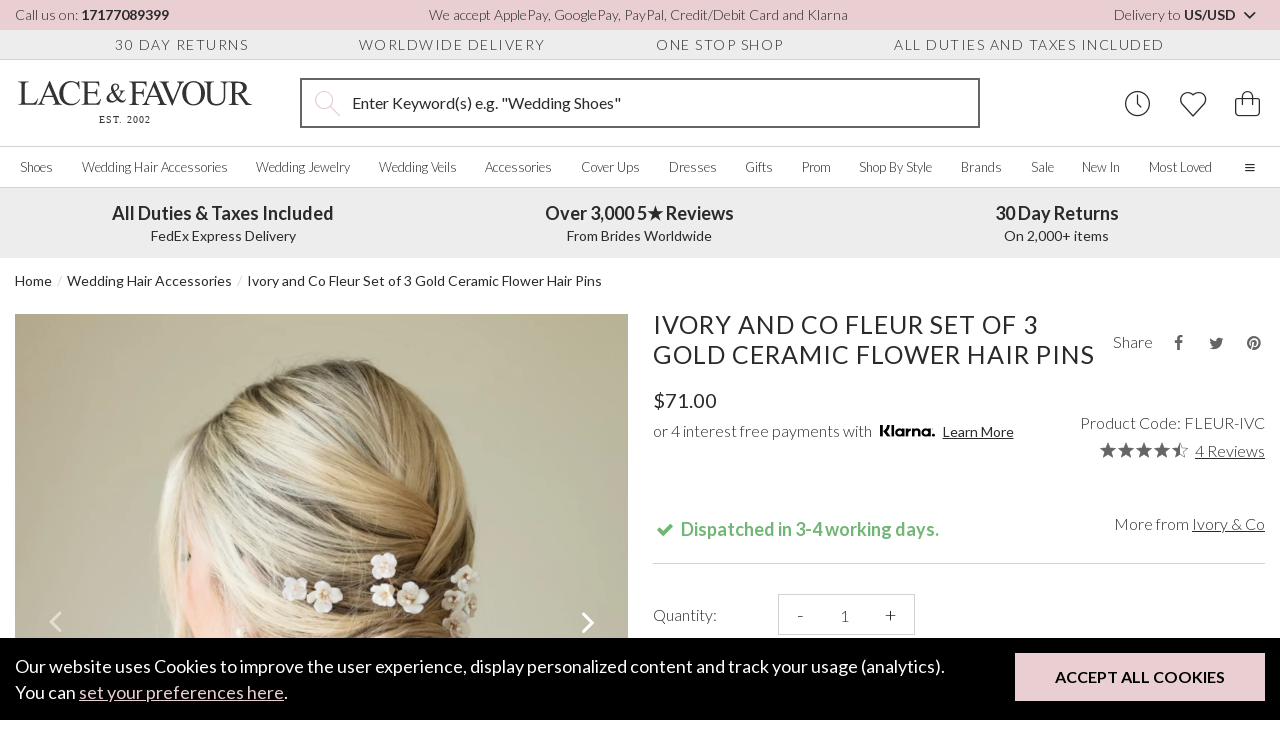

--- FILE ---
content_type: text/html; charset=UTF-8
request_url: https://www.laceandfavour.com/us/wedding-hair-accessories/ivory-and-co-fleur-set-of-3-gold-cermaic-flower-hair-pins/
body_size: 52335
content:
<!DOCTYPE html>
<html lang="en-US">

<head>
    <meta charset="utf-8">
    <title>Ivory and Co Fleur Set of 3 Gold Ceramic Flower Hair Pins</title>
    
    
    <link rel="alternate" href="https://www.laceandfavour.com/wedding-hair-accessories/ivory-and-co-fleur-set-of-3-gold-cermaic-flower-hair-pins/" hreflang="x-default" />
<link rel="alternate" href="https://www.laceandfavour.com/wedding-hair-accessories/ivory-and-co-fleur-set-of-3-gold-cermaic-flower-hair-pins/" hreflang="en-GB" />
<link rel="alternate" href="https://www.laceandfavour.com/wedding-hair-accessories/ivory-and-co-fleur-set-of-3-gold-cermaic-flower-hair-pins/" hreflang="en" />
<link rel="alternate" href="https://www.laceandfavour.com/us/wedding-hair-accessories/ivory-and-co-fleur-set-of-3-gold-cermaic-flower-hair-pins/" hreflang="en-US" />
<link rel="alternate" href="https://www.laceandfavour.com/de/haarschmuck-hochzeit/ivory-and-co-fleur-satz-von-3-gold-kermaik-blume-haarnadeln/" hreflang="de-DE" />
<link rel="alternate" href="https://www.laceandfavour.com/de/haarschmuck-hochzeit/ivory-and-co-fleur-satz-von-3-gold-kermaik-blume-haarnadeln/" hreflang="de-AT" />
<link rel="alternate" href="https://www.laceandfavour.com/fr/accessoires-pour-cheveux-mariage/ivory-and-co-fleur-set-of-3-gold-cermaic-flower-hair-pins/" hreflang="fr-FR" />
<link rel="alternate" href="https://www.laceandfavour.com/it/accessori-capelli-sposa/ivory-and-co-fleur-set-di-3-spille-per-capelli-con-fiore-cermaico-dorato/" hreflang="it-IT" />
<link rel="alternate" href="https://www.laceandfavour.com/eu/wedding-hair-accessories/ivory-and-co-fleur-set-of-3-gold-cermaic-flower-hair-pins/" hreflang="en-AT" />
<link rel="alternate" href="https://www.laceandfavour.com/eu/wedding-hair-accessories/ivory-and-co-fleur-set-of-3-gold-cermaic-flower-hair-pins/" hreflang="en-BE" />
<link rel="alternate" href="https://www.laceandfavour.com/eu/wedding-hair-accessories/ivory-and-co-fleur-set-of-3-gold-cermaic-flower-hair-pins/" hreflang="en-HR" />
<link rel="alternate" href="https://www.laceandfavour.com/eu/wedding-hair-accessories/ivory-and-co-fleur-set-of-3-gold-cermaic-flower-hair-pins/" hreflang="en-CY" />
<link rel="alternate" href="https://www.laceandfavour.com/eu/wedding-hair-accessories/ivory-and-co-fleur-set-of-3-gold-cermaic-flower-hair-pins/" hreflang="en-EE" />
<link rel="alternate" href="https://www.laceandfavour.com/eu/wedding-hair-accessories/ivory-and-co-fleur-set-of-3-gold-cermaic-flower-hair-pins/" hreflang="en-FI" />
<link rel="alternate" href="https://www.laceandfavour.com/eu/wedding-hair-accessories/ivory-and-co-fleur-set-of-3-gold-cermaic-flower-hair-pins/" hreflang="en-FR" />
<link rel="alternate" href="https://www.laceandfavour.com/eu/wedding-hair-accessories/ivory-and-co-fleur-set-of-3-gold-cermaic-flower-hair-pins/" hreflang="en-DE" />
<link rel="alternate" href="https://www.laceandfavour.com/eu/wedding-hair-accessories/ivory-and-co-fleur-set-of-3-gold-cermaic-flower-hair-pins/" hreflang="en-GR" />
<link rel="alternate" href="https://www.laceandfavour.com/eu/wedding-hair-accessories/ivory-and-co-fleur-set-of-3-gold-cermaic-flower-hair-pins/" hreflang="en-IE" />
<link rel="alternate" href="https://www.laceandfavour.com/eu/wedding-hair-accessories/ivory-and-co-fleur-set-of-3-gold-cermaic-flower-hair-pins/" hreflang="en-IT" />
<link rel="alternate" href="https://www.laceandfavour.com/eu/wedding-hair-accessories/ivory-and-co-fleur-set-of-3-gold-cermaic-flower-hair-pins/" hreflang="en-LV" />
<link rel="alternate" href="https://www.laceandfavour.com/eu/wedding-hair-accessories/ivory-and-co-fleur-set-of-3-gold-cermaic-flower-hair-pins/" hreflang="en-LT" />
<link rel="alternate" href="https://www.laceandfavour.com/eu/wedding-hair-accessories/ivory-and-co-fleur-set-of-3-gold-cermaic-flower-hair-pins/" hreflang="en-LU" />
<link rel="alternate" href="https://www.laceandfavour.com/eu/wedding-hair-accessories/ivory-and-co-fleur-set-of-3-gold-cermaic-flower-hair-pins/" hreflang="en-MT" />
<link rel="alternate" href="https://www.laceandfavour.com/eu/wedding-hair-accessories/ivory-and-co-fleur-set-of-3-gold-cermaic-flower-hair-pins/" hreflang="en-NL" />
<link rel="alternate" href="https://www.laceandfavour.com/eu/wedding-hair-accessories/ivory-and-co-fleur-set-of-3-gold-cermaic-flower-hair-pins/" hreflang="en-PT" />
<link rel="alternate" href="https://www.laceandfavour.com/eu/wedding-hair-accessories/ivory-and-co-fleur-set-of-3-gold-cermaic-flower-hair-pins/" hreflang="en-SK" />
<link rel="alternate" href="https://www.laceandfavour.com/eu/wedding-hair-accessories/ivory-and-co-fleur-set-of-3-gold-cermaic-flower-hair-pins/" hreflang="en-SI" />
<link rel="alternate" href="https://www.laceandfavour.com/eu/wedding-hair-accessories/ivory-and-co-fleur-set-of-3-gold-cermaic-flower-hair-pins/" hreflang="en-ES" />
<link rel="canonical" href="https://www.laceandfavour.com/us/wedding-hair-accessories/ivory-and-co-fleur-set-of-3-gold-cermaic-flower-hair-pins/" />



            <meta name="robots" content="index,follow">
    

        <meta name="description" content="One of the most sought after wedding hair accessories this season, and so pretty with delicate boho styling. Featuring handmade toughened ceramic flowers decorated with tiny genuine Austrian crystals and matt ivory beads.">




            <link rel="preconnect" href="https://images.laceandfavour.com">
                <link rel="preconnect" href="https://www.googletagmanager.com">
        

        
    <meta property="og:site_name" content="Lace and Favour">
    <meta property="og:url" content="https://www.laceandfavour.com/us/wedding-hair-accessories/ivory-and-co-fleur-set-of-3-gold-cermaic-flower-hair-pins/" >
    <meta property="og:title" content="Ivory and Co Fleur Set of 3 Gold Ceramic Flower Hair Pins" >
    <meta property="og:description" content="One of the most sought after wedding hair accessories this season, and so pretty with delicate boho styling. Featuring handmade toughened ceramic flowers decorated with tiny genuine Austrian crystals and matt ivory beads." >
    <meta property="og:image" content="https://images.laceandfavour.com/_cache/_products_main/850x850/ivory-and-co-fleur-set-of-3-gold-ceramic-flower-hair-pins-9184.jpg" >
    <meta property="og:type" content="product" >
    <meta property="og:locale" content="en_US" />
            <meta property="og:image:width" content="875" />
     
            <meta property="og:image:height" content="875" />
     
            <meta property="og:image:type" content="image/jpeg" />
     




    <meta name="twitter:card" content="summary" >
    <meta name="twitter:title" content="Ivory and Co Fleur Set of 3 Gold Ceramic Flower Hair Pins" >
    <meta name="twitter:description" content="One of the most sought after wedding hair accessories this season, and so pretty with delicate boho styling. Featuring handmade toughened ceramic flowers decorated with tiny genuine Austrian crystals and matt ivory beads." >
    <meta name="twitter:url" content="https://www.laceandfavour.com/us/wedding-hair-accessories/ivory-and-co-fleur-set-of-3-gold-cermaic-flower-hair-pins/" >
    <meta name="twitter:image" content="https://images.laceandfavour.com/_cache/_products_main/850x850/ivory-and-co-fleur-set-of-3-gold-ceramic-flower-hair-pins-9184.jpg" >
    <meta name="theme-color" content="#e9ced2">




    
    <link
        rel="preload"
        href="https://fonts.googleapis.com/css2?family=Lato:wght@300;400;700&display=swap"
        as="style"
        onload="this.onload=null;this.rel='stylesheet'"
    />

    <noscript>
        <link
            href="https://fonts.googleapis.com/css2?family=Lato:wght@300;400;700&display=swap"
            rel="stylesheet"
            type="text/css"
        />
    </noscript>











    <meta name="viewport" content="width=device-width, initial-scale=1, shrink-to-fit=no">
    <link rel="apple-touch-icon" sizes="57x57" href="https://images.laceandfavour.com/_theme/icons/apple-icon-57x57.png">
    <link rel="apple-touch-icon" sizes="60x60" href="https://images.laceandfavour.com/_theme/icons/apple-icon-60x60.png">
    <link rel="apple-touch-icon" sizes="72x72" href="https://images.laceandfavour.com/_theme/icons/apple-icon-72x72.png">
    <link rel="apple-touch-icon" sizes="76x76" href="https://images.laceandfavour.com/_theme/icons/apple-icon-76x76.png">
    <link rel="apple-touch-icon" sizes="114x114" href="https://images.laceandfavour.com/_theme/icons/apple-icon-114x114.png">
    <link rel="apple-touch-icon" sizes="120x120" href="https://images.laceandfavour.com/_theme/icons/apple-icon-120x120.png">
    <link rel="apple-touch-icon" sizes="144x144" href="https://images.laceandfavour.com/_theme/icons/apple-icon-144x144.png">
    <link rel="apple-touch-icon" sizes="152x152" href="https://images.laceandfavour.com/_theme/icons/apple-icon-152x152.png">
    <link rel="apple-touch-icon" sizes="180x180" href="https://images.laceandfavour.com/_theme/icons/apple-icon-180x180.png">
    <link rel="icon" type="image/png" sizes="192x192" href="https://images.laceandfavour.com/_theme/icons/android-icon-192x192.png">
    <link rel="icon" type="image/png" sizes="32x32" href="https://images.laceandfavour.com/_theme/icons/favicon-32x32.png">
    <link rel="icon" type="image/png" sizes="96x96" href="https://images.laceandfavour.com/_theme/icons/favicon-96x96.png">
    <link rel="icon" type="image/png" sizes="16x16" href="https://images.laceandfavour.com/_theme/icons/favicon-16x16.png">
    <meta name="msapplication-TileColor" content="#ffffff">
    <meta name="msapplication-TileImage" content="https://images.laceandfavour.com/_theme/icons/ms-icon-144x144.png">
    <meta name="theme-color" content="#ffffff">
    <link rel="alternate" type="application/rss+xml" title="RSS Feed for Lace and Favour" href="/site.rss" >
    <link rel="icon" type="image/png" href="https://images.laceandfavour.com/_theme/img/favicon.png">




    <script>
        if (location.pathname.includes("/user/checkout/")) {
            (function(n, t, i, r) {
                var u, f;
                n[i] = n[i] || {}, n[i].initial = {
                    accountCode: "LACEF11114",
                    host: "LACEF11114.pcapredict.com"
                }, n[i].on = n[i].on || function() {
                    (n[i].onq = n[i].onq || []).push(arguments)
                }, u = t.createElement("script"), u.async = !0, u.src = r, f = t.getElementsByTagName("script")[0], f.parentNode.insertBefore(u, f)
            })(window, document, "pca", "//LACEF11114.pcapredict.com/js/sensor.js")
        }
    </script>


    <script type="text/plain" data-cookies-criteria="cookies_offsite_ads">
        !function(f,b,e,v,n,t,s){if(f.fbq)return;n=f.fbq=function(){n.callMethod?
        n.callMethod.apply(n,arguments):n.queue.push(arguments)};if(!f._fbq)f._fbq=n;
        n.push=n;n.loaded=!0;n.version='2.0';n.queue=[];t=b.createElement(e);t.async=!0;
        t.src=v;s=b.getElementsByTagName(e)[0];s.parentNode.insertBefore(t,s)}(window,
        document,'script','//connect.facebook.net/en_US/fbevents.js');

        fbq('init', '1366909266662168');
        fbq('track', "PageView");
                
        
            fbq('track', 'ViewContent', {
            content_ids: 'FLEUR-IVC',
            content_category: 'Hair Accessories',
            content_name: 'Ivory and Co Fleur Set of 3 Gold Ceramic Flower Hair Pins',
            currency: 'USD',
            });
            
                </script>
    <!-- End Facebook Pixel Code -->



        <script>
        if (window.location.hostname != "www.laceandfavour.com") {
            window.location.href = "https://www.laceandfavour.com/us/wedding-hair-accessories/ivory-and-co-fleur-set-of-3-gold-cermaic-flower-hair-pins/";
        }
    </script>

        



    <script >
        window.dataLayer = window.dataLayer || [];
    function gtag(){dataLayer.push(arguments);}
        gtag('consent', 'default', {
        'ad_storage': 'denied',
        'ad_user_data': 'denied',
        'ad_personalization': 'denied',
        'analytics_storage': 'denied'
    });
    </script>

    <script type="text/plain" data-cookies-criteria="cookies_essential">(function(w,d,s,l,i){w[l]=w[l]||[];w[l].push({'gtm.start':
    new Date().getTime(),event:'gtm.js'});var f=d.getElementsByTagName(s)[0],
    j=d.createElement(s),dl=l!='dataLayer'?'&l='+l:'';j.async=true;j.src=
    'https://www.googletagmanager.com/gtm.js?id='+i+dl;f.parentNode.insertBefore(j,f);
    })(window,document,'script','dataLayer','GTM-K6WZ4HN');</script>

    <script type="text/plain" data-cookies-criteria="cookies_analytics">
        // Enables storage, such as cookies (web) or app identifiers (apps), related to analytics, e.g. visit duration.
        gtag('consent', 'update', {
            'analytics_storage': 'granted'
        });
    </script>

    <script type="text/plain" data-cookies-criteria="cookies_offsite_ads">
        // Enables storage, such as cookies (web) or device identifiers (apps), related to advertising.
        gtag('consent', 'update', {
            'ad_storage': 'granted'
        });
        // Sets consent for sending user data to Google for advertising purposes.
        gtag('consent', 'update', {
            'ad_user_data': 'granted'
        });
        // Sets consent for personalized advertising.
        gtag('consent', 'update', {
            'ad_personalization': 'granted'
        });
    </script>




<!-- Pinterest Tag -->
    <script type="text/plain" data-cookies-criteria="cookies_offsite_ads">
    !function(e){if(!window.pintrk){window.pintrk = function () {
    window.pintrk.queue.push(Array.prototype.slice.call(arguments))};var
    n=window.pintrk;n.queue=[],n.version="3.0";var
    t=document.createElement("script");t.async=!0,t.src=e;var
    r=document.getElementsByTagName("script")[0];
    r.parentNode.insertBefore(t,r)}}("https://s.pinimg.com/ct/core.js");
     
        pintrk('load', '2614302514443');
     
    pintrk('page');
    </script>


            <script type="text/plain" data-cookies-criteria="cookies_offsite_ads">
        pintrk('track', 'pagevisit', {
        line_items: [{
            product_id: 'FLEUR-IVC',
            product_name: 'Ivory and Co Fleur Set of 3 Gold Ceramic Flower Hair Pins',
        }]
        });
        </script>
        
<!-- end Pinterest Tag -->



<script async src="https://eu-library.klarnaservices.com/lib.js" data-client-id="2d4fee83-f42b-5e2d-8742-84745c532f3b"></script>







    <!-- SINGLE CSS: split_3_store_product-compiled.css-->        <style>
            *{box-sizing:border-box}body{font-family:"Lato", sans-serif;font-weight:400;font-size:18px;color:#2a2a2a}h1{font-weight:400;font-size:25px;text-align:center;text-transform:uppercase;letter-spacing:1.5px}h2{font-weight:400;font-size:25px;text-align:center;text-transform:uppercase;letter-spacing:1.5px}h3{font-weight:400;font-size:20px;text-align:center;text-transform:uppercase;letter-spacing:1.5px}p{font-weight:400;font-size:18px;line-height:24px;margin:0 0 20px}a{font-weight:400;font-size:18px;text-decoration:none;color:#2a2a2a;transition:color 0.2s ease-in-out, background-color 0.2s ease-in-out}a:hover{color:#9c5760}p a{color:#9c5760;font-weight:400;text-decoration:underline;font-size:inherit}p a:hover{text-decoration:none}img{max-width:100%;height:auto;width:100%;display:block}blockquote,figure{margin:0}.container.swiper-container{padding:0 15px}@media (max-width:768px){body{padding-top:120px}body.in-checkout{padding-top:0}}.preload *{transition:none !important}@media (max-width:1850px){.container.pop-out{padding-left:0px !important;padding-right:0px !important}}.btn{padding:20px 55px;display:inline-block;cursor:pointer;border:0;color:#fff;text-transform:uppercase;font-size:16px;font-weight:bold;transition:color 0.2s ease-in-out, background-color 0.2s ease-in-out}.btn.btn-default{background-color:#e9ced2;color:#000}.btn.btn-default:hover{background-color:#e1bcc2}.btn.btn-white{background-color:rgba(255, 255, 255, 0.8);color:#000}.btn.btn-white:hover{background-color:white}.btn.btn-black{background-color:#2a2a2a;color:#fff;font-weight:700}.btn.btn-black i{margin-right:10px}.btn.btn-black:hover{background-color:#505050}.btn.btn-grey{background-color:#ededed;color:#000}.btn.btn-grey:hover{background-color:#d4d4d4}.btn.btn-grey-bordered{background-color:#ededed;color:#000;border:2px solid #d4d1d1}.btn.btn-grey-bordered:hover{background-color:#d4d4d4}.btn.btn-basic{box-shadow:unset;background-color:#000;color:#fff}.btn.btn-basic:hover{box-shadow:unset;transform:unset;background-color:#0d0d0d}.btn.btn-pink-alt{background-color:rgba(233, 206, 210, 0.75);color:#2a2a2a}.btn.btn-pink-alt:hover{background-color:#e9ced2}.btn.btn-block{display:block;width:100%;text-align:center}.btn.btn-lg{padding:15px 40px}.btn.btn-sm{padding:15px 40px}.btn-spinning{animation-name:spin;animation-duration:1s;animation-fill-mode:both;animation-iteration-count:infinite}.btn-blank{border:0;background-color:transparent;color:#fff;cursor:pointer;transition:color 0.2s ease-in-out, background-color 0.2s ease-in-out}.btn-blank:hover{color:#000}.btn-blank-alt{border:0;background-color:transparent;color:#000;cursor:pointer;transition:color 0.2s ease-in-out, background-color 0.2s ease-in-out}.btn-blank-alt:hover{background-color:#e9ced2;color:#000;text-decoration:none}a.btn{text-decoration:none !important}input{padding:10px;font-size:16px;font-weight:300;border:1px solid #d4d1d1}input:focus{outline:none;border-color:#000}select{border:1px solid #d4d1d1;background-color:#fff;padding:8px 5px;font-size:16px;font-weight:300;padding:10px 15px;width:100%;outline:0;background-image:url([data-uri]);background-repeat:no-repeat;background-position:95.5% 50%;background-size:20px 20px;appearance:none}textarea{padding:10px;font-weight:300;font-size:16px;border:1px solid #d4d1d1}.form-panel{padding:20px;background-color:#ededed}.form-item{display:block;width:100%;margin-bottom:30px}.form-item label{display:block;margin-bottom:10px;font-size:16px}.form-item input,.form-item select,.form-item textarea{width:100%}.form-item__notice{font-size:14px;font-style:italic;margin-top:5px}.form-item p{font-size:14px;font-weight:300}.form-item--checkbox{display:flex;align-items:center;justify-content:flex-start}.form-item--checkbox label{font-size:14px;font-weight:300;text-transform:none;letter-spacing:normal;display:inline-block;margin-bottom:0}.form-item--checkbox input[type="checkbox"],.form-item--checkbox input[type="radio"]{width:initial;border-radius:0}.form-item a,.form-item--checkbox a{font-size:inherit}.form-item--rating{display:block}.form-items-double{display:flex;align-items:center;justify-content:space-between;margin:0 -20px}.form-items-double>*{flex-basis:50%;max-width:50%;padding:0 20px}@media (max-width:576px){.form-items-double{display:block;margin:0}.form-items-double>*{max-width:100%;padding:0}}.form-title{display:block;font-size:25px;font-weight:400;letter-spacing:1.5px;text-align:left;text-transform:uppercase;margin:0 0 20px}.form-title--sm{font-size:18px}.form-subtitle{font-size:16px}.form-bottom{width:100%;display:flex;align-items:center;justify-content:center;margin-top:40px}.form-errors{padding:20px;margin-bottom:20px;background-color:#B8000B;color:#fff}.form-errors__title{font-weight:400;font-size:18px;text-align:center;text-transform:uppercase;letter-spacing:1.5px;margin:0 0 10px;display:inline-block}.form-errors--hidden{display:none}.checkbox-wrap input[type="checkbox"]{position:relative;width:16px;height:16px;color:#000;border:1px solid #d4d1d1;background-color:#fff;appearance:none;outline:0;cursor:pointer;transition:color 0.2s ease-in-out, background-color 0.2s ease-in-out}.checkbox-wrap input[type="checkbox"]::before{position:absolute;content:"";display:block;top:2px;left:5px;width:4px;height:9px;border-style:solid;border-color:#fff;border-width:0 2px 2px 0;transform:rotate(45deg);opacity:0}.checkbox-wrap input[type="checkbox"]:checked{color:#fff;border-color:#e9ced2;background:#e9ced2}.checkbox-wrap input[type="checkbox"]:checked::before{opacity:1}.checkbox-wrap input[type="checkbox"]:checked~label::before{clip-path:polygon(0 0, 100% 0, 100% 100%, 0 100%)}.checkbox-wrap label{position:relative;cursor:pointer;padding:0 10px 0;user-select:none;font-size:14px}.radio-wrap{display:block;position:relative;padding-left:35px;margin-bottom:12px;cursor:pointer;font-size:22px;user-select:none}.radio-wrap input{position:absolute;opacity:0;cursor:pointer;height:0;width:0}.radio-wrap .checkmark{position:absolute;top:0;left:0;height:25px;width:25px;background-color:#eee;border-radius:50%;z-index:5}.radio-wrap:hover input~.checkmark{background-color:#ccc}.radio-wrap input:checked~.checkmark{background-color:#2196F3}.radio-wrap .checkmark::after{content:"";position:absolute;display:none}.radio-wrap input:checked~.checkmark::after{display:block}.radio-wrap .checkmark::after{top:9px;left:9px;width:8px;height:8px;border-radius:50%;background:#e9ced2}.custom-select{position:relative}.custom-select__btn{display:flex;align-items:center;justify-content:space-between;font-size:16px;border-radius:0;padding:10px;border:1px solid #d4d1d1;background-color:#fff;line-height:1.1;cursor:pointer;width:100%;transition:color 0.2s ease-in-out, background-color 0.2s ease-in-out}.custom-select__btn:hover{background-color:#ededed}.custom-select__btn i{font-size:14px;margin-left:5px;transform-origin:center;transition:0.6s cubic-bezier(0.68, -0.6, 0.32, 1.6)}.custom-select__options{display:none;position:absolute;top:100%;left:0;z-index:2;border:1px solid #d4d1d1}.custom-select__option{width:100%;background-color:#fff;border:0;border-bottom:1px solid #d4d1d1;padding:10px;font-size:16px;cursor:pointer;transition:color 0.2s ease-in-out, background-color 0.2s ease-in-out}.custom-select__option:hover{background-color:#ededed}.custom-select__option:last-child{border-bottom:0}.custom-select--open .custom-select__btn{background-color:#ededed}.custom-select--open .custom-select__btn i{transform:rotate(180deg)}@media (max-width:992px){.custom-select__btn{border-color:transparent;justify-content:center}.custom-select__options{width:100%}}@media (max-width:576px){.custom-select__btn,.custom-select__option{font-size:14px}}.range-slider__values{display:flex;justify-content:space-between;align-items:flex-start;margin:15px 0 25px}.range-slider__value{flex-basis:58px;max-width:58px;height:30px;text-align:center;font-size:14px;font-weight:300}.range-slider__slider{margin:0 20px 15px 0}.range-slider__slider::after{content:"";height:2px;width:20px;background-color:#656565;display:block;position:absolute;top:-1px;right:-21px}@media (max-width:992px){.range-slider__value{flex-basis:70px;max-width:70px}}.quantity-pick{border:1px solid #d4d1d1;padding:8px}.quantity-pick__btn{border:0;padding:0;background-color:transparent;cursor:pointer;position:relative;margin:0 10px;font-size:20px;font-weight:300}.quantity-pick__btn::before{content:"";display:block;width:25px;height:25px;z-index:-1;top:0px;left:-9px;position:absolute;border-radius:25%;background-color:#ededed;color:#fff;opacity:0;transform:scale(0.5);transform-origin:center;transition:color 0.2s ease-in-out, background-color 0.2s ease-in-out}.quantity-pick__btn:hover::before{transform:scale(1);opacity:1}.quantity-pick__btn:focus{outline:none}.quantity-pick__input{pointer-events:none;border:0;width:55px;font-size:16px;text-align:center;padding:0}.quantity-pick--plus::before{left:-7px}@media (max-width:992px){.quantity-pick{padding:8px 5px}.quantity-pick__btn{font-size:17px;width:28px;margin:0 5px;width:10px}.quantity-pick__btn::before{left:-7px;top:-2px}.quantity-pick__input{font-size:14px;font-weight:300;width:45px}}.returns-form{max-width:800px;margin:0 auto 30px;background-color:#ededed;padding:20px}.pre-header{height:30px;background-color:#e9ced2;font-size:14px;font-weight:300}.pre-header__wrap{height:100%;display:flex;align-items:center;justify-content:space-between}.pre-header__call{font-weight:bold;font-size:14px}.pre-header__call:hover{text-decoration:underline}.pre-header__location{border:0;background-color:transparent;cursor:pointer;font-weight:300}.pre-header__location strong{font-weight:700}.pre-header__location:hover{text-decoration:underline}@media (max-width:1200px){.pre-header{display:none}}.pre-header-usps{height:30px;border-bottom:1px solid #d4d1d1;background-color:#ededed}.pre-header-usps__wrap{height:100%;display:flex;align-items:center;justify-content:space-evenly}.pre-header-usps__usp{padding:0 10px;font-size:14px;font-weight:300;text-transform:uppercase;letter-spacing:1.5px}@media (max-width:1200px){.pre-header-usps{display:none}}.header{}.header__main{padding-top:18px;padding-bottom:18px;display:flex}.header__menu-btn{display:none;border:0;background-color:transparent;cursor:pointer;color:#2a2a2a;font-size:25px;margin:0 15px 0 0}.header__logo,.header__controls{flex-basis:300px}.header__logo-desktop{width:240px}.header__logo-mobile{width:200px;display:none}.header__search{flex-grow:1;display:flex;align-items:center;justify-content:center;position:relative;opacity:1;transform-origin:top;max-height:50px;transition:color 0.2s ease-in-out, background-color 0.2s ease-in-out}.header__controls{display:flex;justify-content:flex-end;align-items:center}.header__control{border:0;background-color:transparent;cursor:pointer;font-size:25px;padding:0 10px;transition:color 0.2s ease-in-out, background-color 0.2s ease-in-out}.header__control:focus{outline:none}.header__control:focus,.header__control:hover{color:#9c5760}.header__control:last-child{padding-right:0}.header__control--search{display:none}.header__control--basket{position:relative}.header__control--basket::after{content:attr(data-count);position:absolute;top:0;left:25px;padding:2px 0 2px 1px;background-color:#e9ced2;display:none;color:#2a2a2a;border-radius:50%;width:20px;height:20px;font-size:14px;pointer-events:none;text-align:center}.header__control--show-count::after{display:block}.header--mini{display:flex;align-items:center;justify-content:center;padding:20px 0;border-bottom:1px solid #d4d1d1}.header--mini .header__logo{flex:auto;display:flex;align-items:center;justify-content:center}.header--mini>*{flex:1}@media (max-width:1850px){.header__controls,.header__logo{flex-basis:240px}.header__search{padding:0 45px}}@media (max-width:1200px){.header{}.header__menu-btn{display:block}.header__main{flex-wrap:wrap}.header__search{order:1;padding:0}.header__logo{display:flex;align-items:center}.header__logo,.header__controls{flex-basis:50%}.header__logo-mobile{display:block}.header__logo-desktop{display:none}}@media (max-width:768px){.header{position:fixed;top:0;left:0;background-color:#fff;z-index:10;width:100%}.header__control--search{display:block;opacity:0;transform:translateY(-10px);transition:color 0.2s ease-in-out, background-color 0.2s ease-in-out}.header--shrunk .header__control--search{opacity:1;transform:translateY(0px)}.header--mini{position:static}.header--mini a{font-size:16px}.header--mini i{font-size:25px;font-weight:300}.header--mini span{display:none}}@media (max-width:576px){.header__menu-btn{margin-right:5px}.header__logo-mobile{max-height:22px}.header__controls{flex-basis:150px}.header__control{padding:0 5px}.header__control--basket::after{top:0;left:23px;padding:2px 0;width:15px;height:15px;font-size:10px}.header__logo{flex:1}.header__search{flex-basis:100%}.header--shrunk .header__search.header__search--mobile-active{max-height:50px;opacity:1;transform:scaleY(1);pointer-events:all}.header__main.container{padding:18px 12px}}@media (max-width:370px){.header__control{font-size:23px;padding:0 5px}.header__controls{flex-basis:130px}}@media (min-width:1200px) and (min-height:930px){.header--shrunk{position:fixed;top:0;left:0;z-index:10;width:100%;background:#fff}.header--shrunk .pre-header{display:none}.header--shrunk .pre-header-usps{display:none}}@media (min-width:1200px) and (min-height:930px){.promotional-header.push--shrunk{margin-top:189px}}.search{width:100%;max-width:885px;border:2px solid #656565;display:flex;height:50px;position:relative}.search__icon{flex-basis:50px;max-width:50px;display:flex !important;align-items:center;justify-content:center;text-align:center;font-size:25px;color:#e9ced2}.search__label{position:absolute;top:0;left:50px;height:100%;display:flex;align-items:center;pointer-events:none;color:#2a2a2a;font-size:16px;transition:color 0.2s ease-in-out, background-color 0.2s ease-in-out}.search__label--inactive{opacity:0;transform:translateX(-10px)}.search__input{flex-grow:1;border:0;padding-right:25px;padding-left:0}.search__input:focus{outline:none}.search__results{position:absolute;top:calc(100% + 2px);left:-2px;z-index:8;width:calc(100% + 4px);background-color:#fff;border:1px solid #d4d1d1;opacity:0;pointer-events:none;transform:translateY(-15px);transform-origin:top center;transition:1s cubic-bezier(0.68, -0.6, 0.32, 1.6)}.search__results--open{opacity:1;pointer-events:all;transform:translateY(0)}.search__view-more{display:block;text-align:center;padding:10px;font-size:16px}.search__view-more:hover{text-decoration:underline}.search__view-more--hidden{display:none}@media (max-width:1200px){.search__label{font-size:16px}}@media (max-width:1200px){.search{max-width:unset;margin-top:30px}}@media (max-width:768px){.search__icon{font-size:20px}.search__label{font-size:14px}}@media (max-width:576px){.search{height:37.5px;margin-top:20px}}@media (max-width:340px){.search__label{font-size:12px}}.search-result{display:flex;align-items:center;padding:10px 20px;background-color:#fff;transition:color 0.2s ease-in-out, background-color 0.2s ease-in-out}.search-result:hover{background-color:#ededed}.search-result__image-wrap{flex-basis:80px;max-width:80px;margin-right:10px}.search-result__content{flex:1}.search-result__title{font-size:16px;text-transform:uppercase;letter-spacing:1.5px;text-align:left;font-weight:300;margin:0 0 10px}.search-result__sku,.search-result__price,.search-result__was-price{font-size:14px;display:block;margin:0 0 5px}@media (max-width:768px){.search-result__image-wrap{margin-right:15px}}@media (max-width:400px){.search-result{padding:10px}.search-result__image-wrap{flex-basis:50px;max-width:50px}.search-result__title{font-size:14px}}@media (max-width:768px){.header--shrunk .header__search{max-height:0px;opacity:0;transform:scaleY(0.8);pointer-events:none}}.cookie-bar.inactive{transform:scale(0)}.cookie-bar{position:fixed;bottom:0px;left:0px;width:100%;z-index:1000;background-color:#000;color:#fff;padding:15px 15px 15px 15px;transform:scale(1)}.cookie-bar__text{width:100%;line-height:26px;margin-bottom:20px}.cookie-bar__text a{color:#e9ced2;text-decoration:underline}.cookie-bar__text a:hover{text-decoration:none}.cookie-bar__controls{width:100%}.cookie-bar__controls .btn{width:100%}@media (min-width:650px){.cookie-bar__text{padding-right:300px;margin-bottom:0px}.cookie-bar__controls{position:absolute;top:15px;right:15px;width:auto}}.promotional-header{height:70px;background-color:#ededed}.promotional-header__wrap{height:100%}.promotional-header__item{text-align:center;font-size:14px;display:flex;flex-direction:column;align-items:center;justify-content:center}.promotional-header__title{display:block;font-size:18px;font-weight:bold;margin-bottom:5px}@media (max-width:1200px){.promotional-header{height:auto}.promotional-header__item{padding:10px 0;font-size:16px}.promotional-header__title{font-size:14px}}@media (max-width:992px){.promotional-header{background-color:#e9ced2}.promotional-header__wrap{justify-content:center}}@media (max-width:576px){.promotional-header__item{font-size:14px}.promotional-header__title{font-size:16px}}.promo-banner{background-color:#ededed;padding:12px 0;border-bottom:1px solid #d4d1d1}.promo-banner__wrap{text-align:center;font-weight:700;font-size:16px}.promo-banner__link{font-weight:inherit;font-size:inherit;text-transform:uppercase;text-decoration:underline}@media (max-width:992px){.promo-banner{border-top:1px solid #d4d1d1;background-color:#e9ced2}.promo-banner__wrap{font-weight:400}.promo-banner__mobile-heading{display:block;font-weight:500;font-size:16px;font-weight:700}.promo-banner__link{display:none}}.menu-panel{position:absolute;top:198px;left:0;z-index:10;width:calc(100vw - 17px);padding-top:35px;padding-bottom:35px;background-color:#fff;transform-origin:top;opacity:0;transition:transform 0.6s cubic-bezier(0.34, 1.56, 0.64, 1), opacity 0.6s cubic-bezier(0.34, 1.56, 0.64, 1)}.menu-panel--grid .menu-panel__links{max-width:100%}.nav__wrap{list-style-type:none;display:flex;align-items:center;justify-content:space-between;height:40px;margin:0;padding:0}.nav__item{padding:10px;transition:0.2s ease-in-out}.nav__item-link{font-size:16px;font-weight:300;line-height:1.4}.info-links{position:absolute;top:100%;right:0;z-index:10;display:block;background-color:#fff;opacity:0;pointer-events:none;transform:scale(0.95) translateY(-10px);width:200px;transition:transform 0.6s cubic-bezier(0.68, -0.6, 0.32, 1.6), opacity 0.6s cubic-bezier(0.68, -0.6, 0.32, 1.6)}.mobile-links{display:none;background-color:#ededed;position:relative}.mobile-links__wrap{display:flex;align-items:center;justify-content:flex-start;overflow-x:scroll;overflow-y:hidden;list-style-type:none;margin-top:0;margin-bottom:0;padding-bottom:10px}.mobile-links__item-link{display:block;width:-webkit-max-content;width:-moz-max-content;width:max-content;padding:0 20px;font-size:14px;font-weight:300}.nav-mobile__tabs{display:none;margin:0;border-bottom:1px solid #d4d1d1}.location-picker{display:none;align-items:center;justify-content:flex-start;border:0;background-color:#fff;padding:0;font-size:14px;font-weight:300}.location-picker__flag{margin-right:10px;width:2.2em;line-height:1.7em}.location-picker i{margin-left:10px}@media (max-width:1200px){.location-picker{display:flex}}.hero{max-height:750px;min-height:275px;height:100%;margin-bottom:30px;transition:0.5s ease-in-out 0.1s}.hero--inactive{opacity:0;transform:translateX(-10px)}@media (min-width:1200px){.hero{min-height:calc(100vw - 270px)}.hero.swiper-container-initialized{min-height:0}}@media (max-width:768px){.hero{margin-bottom:20px;min-height:390px}}.recently-viewed,.mini-basket{opacity:0;pointer-events:none;position:fixed;top:0;right:0;z-index:15;background-color:#fff;padding:20px;width:400px;height:100%;transform:translateX(20px);transition:0.5s ease-in-out}.modal{opacity:0;visibility:hidden}.dark-overlay{height:100%;width:100%;position:fixed;top:0;left:0;right:0;bottom:0;z-index:10;background-color:rgba(0, 0, 0, 0.4);opacity:0;pointer-events:none;transition:color 0.2s ease-in-out, background-color 0.2s ease-in-out}.dark-overlay--active{opacity:1;pointer-events:all;backdrop-filter:blur(3px)}.sr-only{position:absolute;left:-10000px;top:auto;width:1px;height:1px;overflow:hidden}.breadcrumbs{margin-top:15px;margin-bottom:5px}.breadcrumbs__wrap{display:flex;align-items:center;list-style-type:none;margin:0 15px;overflow-x:auto;padding:0 0 10px 0}.breadcrumbs__wrap::-webkit-scrollbar-track{background-color:transparent;border-radius:5px}.breadcrumbs__wrap::-webkit-scrollbar{width:5px;height:5px;background-color:#ededed;border-radius:5px}.breadcrumbs__wrap::-webkit-scrollbar-thumb{background-color:#656565;border-radius:5px}@media (max-width:576px){.breadcrumbs{margin:8px 0 0}.breadcrumbs__item{font-size:12px}}@media (min-width:1200px){.nav__has-children>:last-child{pointer-events:none;transform:scaleY(0.95) translateY(-10px);opacity:0}body:not(.loaded) .nav__has-children>:last-child{visibility:hidden}}@media (max-width:1200px){.nav-outer{position:fixed;top:0;left:0;z-index:50;height:100%;width:500px;transform:translate3d(-100%, 0, 0);transition:0.5s cubic-bezier(0.6, 0.01, 0.37, 1)}.mobile-links{display:block;margin-top:10px}.nav__wrap{display:flex;flex-direction:column;align-items:flex-start;height:auto;margin-bottom:35px}.mobile-links__wrap{padding-top:10px;padding-bottom:10px}}@media (max-width:992px){.product-grid__filters{position:fixed;top:0;right:0;height:100%;width:400px;background-color:#ededed;opacity:0;overflow-y:auto;z-index:15;-webkit-transform:translate3d(100%, 0, 0);transform:translate3d(100%, 0, 0);transition:1s ease-in-out}}.sidebar-cta{background-position:center;background-size:cover;display:flex;align-items:center;justify-content:center;flex-direction:column;padding:70px 40px;margin-bottom:40px}.sidebar-cta__content{text-align:center}.sidebar-cta__title{font-size:25px;letter-spacing:2px;text-transform:uppercase;margin-bottom:40px;font-weight:700;text-align:center;line-height:1.6}.sidebar-cta__content{margin:0 0 35px;font-weight:700;font-size:16px}.sidebar-cta__link{font-weight:700;font-size:16px;text-transform:uppercase;text-decoration:underline}.sidebar-cta__link:hover{text-decoration:none}@media (max-width:992px){.sidebar-cta{display:none}}            @charset "UTF-8";
html{line-height:1.15;-webkit-text-size-adjust:100%}body{margin:0}main{display:block}h1{font-size:2em;margin:0.67em 0}hr{box-sizing:content-box;height:0;overflow:visible}pre{font-family:monospace, monospace;font-size:1em}a{background-color:transparent}abbr[title]{border-bottom:none;text-decoration:underline;text-decoration:underline dotted}b,strong{font-weight:bolder}code,kbd,samp{font-family:monospace, monospace;font-size:1em}small{font-size:80%}sub,sup{font-size:75%;line-height:0;position:relative;vertical-align:baseline}sub{bottom:-0.25em}sup{top:-0.5em}img{border-style:none}button,input,optgroup,select,textarea{font-family:inherit;font-size:100%;line-height:1.15;margin:0;color:#2a2a2a}button,input{overflow:visible}button,select{text-transform:none}button,[type="button"],[type="reset"],[type="submit"]{-webkit-appearance:button}button::-moz-focus-inner,[type="button"]::-moz-focus-inner,[type="reset"]::-moz-focus-inner,[type="submit"]::-moz-focus-inner{border-style:none;padding:0}button:-moz-focusring,[type="button"]:-moz-focusring,[type="reset"]:-moz-focusring,[type="submit"]:-moz-focusring{outline:1px dotted ButtonText}fieldset{padding:0.35em 0.75em 0.625em}legend{box-sizing:border-box;color:inherit;display:table;max-width:100%;padding:0;white-space:normal}progress{vertical-align:baseline}textarea{overflow:auto}[type="checkbox"],[type="radio"]{box-sizing:border-box;padding:0}[type="number"]::-webkit-inner-spin-button,[type="number"]::-webkit-outer-spin-button{height:auto}[type="search"]{-webkit-appearance:textfield;outline-offset:-2px}[type="search"]::-webkit-search-decoration{-webkit-appearance:none}::-webkit-file-upload-button{-webkit-appearance:button;font:inherit}details{display:block}summary{display:list-item}template{display:none}[hidden]{display:none}@keyframes spin{0%{transform:rotate(0deg)}100%{transform:rotate(360deg)}}@keyframes loader{0%{transform:rotate(0deg)}100%{transform:rotate(360deg)}}html{box-sizing:border-box;-ms-overflow-style:scrollbar}*,*::before,*::after{box-sizing:inherit}.container{width:100%;padding-right:12px;padding-left:12px;margin-right:auto;margin-left:auto}@media (min-width:576px){.container{padding-right:15px;padding-left:15px}}.container-fluid,.container-sm,.container-md,.container-lg,.container-xl{width:100%;padding-right:15px;padding-left:15px;margin-right:auto;margin-left:auto}@media (min-width:1850px){.container{max-width:1830px}.container--narrow{max-width:1225px}}.row{display:-ms-flexbox;display:flex;-ms-flex-wrap:wrap;flex-wrap:wrap;margin-right:-15px;margin-left:-15px}.no-gutters{margin-right:0;margin-left:0}.no-gutters>.col,.no-gutters>[class*="col-"]{padding-right:0;padding-left:0}.col-1,.col-2,.col-3,.col-4,.col-5,.col-6,.col-7,.col-8,.col-9,.col-10,.col-11,.col-12,.col,.col-auto,.col-sm-1,.col-sm-2,.col-sm-3,.col-sm-4,.col-sm-5,.col-sm-6,.col-sm-7,.col-sm-8,.col-sm-9,.col-sm-10,.col-sm-11,.col-sm-12,.col-sm,.col-sm-auto,.col-md-1,.col-md-2,.col-md-3,.col-md-4,.col-md-5,.col-md-6,.col-md-7,.col-md-8,.col-md-9,.col-md-10,.col-md-11,.col-md-12,.col-md,.col-md-auto,.col-lg-1,.col-lg-2,.col-lg-3,.col-lg-4,.col-lg-5,.col-lg-6,.col-lg-7,.col-lg-8,.col-lg-9,.col-lg-10,.col-lg-11,.col-lg-12,.col-lg,.col-lg-auto,.col-xl-1,.col-xl-2,.col-xl-3,.col-xl-4,.col-xl-5,.col-xl-6,.col-xl-7,.col-xl-8,.col-xl-9,.col-xl-10,.col-xl-11,.col-xl-12,.col-xl,.col-xl-auto{position:relative;width:100%;padding-right:15px;padding-left:15px}.col{-ms-flex-preferred-size:0;flex-basis:0;-ms-flex-positive:1;flex-grow:1;max-width:100%}.row-cols-1>*{-ms-flex:0 0 100%;flex:0 0 100%;max-width:100%}.row-cols-2>*{-ms-flex:0 0 50%;flex:0 0 50%;max-width:50%}.row-cols-3>*{-ms-flex:0 0 33.333333%;flex:0 0 33.333333%;max-width:33.333333%}.row-cols-4>*{-ms-flex:0 0 25%;flex:0 0 25%;max-width:25%}.row-cols-5>*{-ms-flex:0 0 20%;flex:0 0 20%;max-width:20%}.row-cols-6>*{-ms-flex:0 0 16.666667%;flex:0 0 16.666667%;max-width:16.666667%}.col-auto{-ms-flex:0 0 auto;flex:0 0 auto;width:auto;max-width:100%}.col-1{-ms-flex:0 0 8.333333%;flex:0 0 8.333333%;max-width:8.333333%}.col-2{-ms-flex:0 0 16.666667%;flex:0 0 16.666667%;max-width:16.666667%}.col-3{-ms-flex:0 0 25%;flex:0 0 25%;max-width:25%}.col-4{-ms-flex:0 0 33.333333%;flex:0 0 33.333333%;max-width:33.333333%}.col-5{-ms-flex:0 0 41.666667%;flex:0 0 41.666667%;max-width:41.666667%}.col-6{-ms-flex:0 0 50%;flex:0 0 50%;max-width:50%}.col-7{-ms-flex:0 0 58.333333%;flex:0 0 58.333333%;max-width:58.333333%}.col-8{-ms-flex:0 0 66.666667%;flex:0 0 66.666667%;max-width:66.666667%}.col-9{-ms-flex:0 0 75%;flex:0 0 75%;max-width:75%}.col-10{-ms-flex:0 0 83.333333%;flex:0 0 83.333333%;max-width:83.333333%}.col-11{-ms-flex:0 0 91.666667%;flex:0 0 91.666667%;max-width:91.666667%}.col-12{-ms-flex:0 0 100%;flex:0 0 100%;max-width:100%}.order-first{-ms-flex-order:-1;order:-1}.order-last{-ms-flex-order:13;order:13}.order-0{-ms-flex-order:0;order:0}.order-1{-ms-flex-order:1;order:1}.order-2{-ms-flex-order:2;order:2}.order-3{-ms-flex-order:3;order:3}.order-4{-ms-flex-order:4;order:4}.order-5{-ms-flex-order:5;order:5}.order-6{-ms-flex-order:6;order:6}.order-7{-ms-flex-order:7;order:7}.order-8{-ms-flex-order:8;order:8}.order-9{-ms-flex-order:9;order:9}.order-10{-ms-flex-order:10;order:10}.order-11{-ms-flex-order:11;order:11}.order-12{-ms-flex-order:12;order:12}.offset-1{margin-left:8.333333%}.offset-2{margin-left:16.666667%}.offset-3{margin-left:25%}.offset-4{margin-left:33.333333%}.offset-5{margin-left:41.666667%}.offset-6{margin-left:50%}.offset-7{margin-left:58.333333%}.offset-8{margin-left:66.666667%}.offset-9{margin-left:75%}.offset-10{margin-left:83.333333%}.offset-11{margin-left:91.666667%}@media (min-width:576px){.col-sm{-ms-flex-preferred-size:0;flex-basis:0;-ms-flex-positive:1;flex-grow:1;max-width:100%}.row-cols-sm-1>*{-ms-flex:0 0 100%;flex:0 0 100%;max-width:100%}.row-cols-sm-2>*{-ms-flex:0 0 50%;flex:0 0 50%;max-width:50%}.row-cols-sm-3>*{-ms-flex:0 0 33.333333%;flex:0 0 33.333333%;max-width:33.333333%}.row-cols-sm-4>*{-ms-flex:0 0 25%;flex:0 0 25%;max-width:25%}.row-cols-sm-5>*{-ms-flex:0 0 20%;flex:0 0 20%;max-width:20%}.row-cols-sm-6>*{-ms-flex:0 0 16.666667%;flex:0 0 16.666667%;max-width:16.666667%}.col-sm-auto{-ms-flex:0 0 auto;flex:0 0 auto;width:auto;max-width:100%}.col-sm-1{-ms-flex:0 0 8.333333%;flex:0 0 8.333333%;max-width:8.333333%}.col-sm-2{-ms-flex:0 0 16.666667%;flex:0 0 16.666667%;max-width:16.666667%}.col-sm-3{-ms-flex:0 0 25%;flex:0 0 25%;max-width:25%}.col-sm-4{-ms-flex:0 0 33.333333%;flex:0 0 33.333333%;max-width:33.333333%}.col-sm-5{-ms-flex:0 0 41.666667%;flex:0 0 41.666667%;max-width:41.666667%}.col-sm-6{-ms-flex:0 0 50%;flex:0 0 50%;max-width:50%}.col-sm-7{-ms-flex:0 0 58.333333%;flex:0 0 58.333333%;max-width:58.333333%}.col-sm-8{-ms-flex:0 0 66.666667%;flex:0 0 66.666667%;max-width:66.666667%}.col-sm-9{-ms-flex:0 0 75%;flex:0 0 75%;max-width:75%}.col-sm-10{-ms-flex:0 0 83.333333%;flex:0 0 83.333333%;max-width:83.333333%}.col-sm-11{-ms-flex:0 0 91.666667%;flex:0 0 91.666667%;max-width:91.666667%}.col-sm-12{-ms-flex:0 0 100%;flex:0 0 100%;max-width:100%}.order-sm-first{-ms-flex-order:-1;order:-1}.order-sm-last{-ms-flex-order:13;order:13}.order-sm-0{-ms-flex-order:0;order:0}.order-sm-1{-ms-flex-order:1;order:1}.order-sm-2{-ms-flex-order:2;order:2}.order-sm-3{-ms-flex-order:3;order:3}.order-sm-4{-ms-flex-order:4;order:4}.order-sm-5{-ms-flex-order:5;order:5}.order-sm-6{-ms-flex-order:6;order:6}.order-sm-7{-ms-flex-order:7;order:7}.order-sm-8{-ms-flex-order:8;order:8}.order-sm-9{-ms-flex-order:9;order:9}.order-sm-10{-ms-flex-order:10;order:10}.order-sm-11{-ms-flex-order:11;order:11}.order-sm-12{-ms-flex-order:12;order:12}.offset-sm-0{margin-left:0}.offset-sm-1{margin-left:8.333333%}.offset-sm-2{margin-left:16.666667%}.offset-sm-3{margin-left:25%}.offset-sm-4{margin-left:33.333333%}.offset-sm-5{margin-left:41.666667%}.offset-sm-6{margin-left:50%}.offset-sm-7{margin-left:58.333333%}.offset-sm-8{margin-left:66.666667%}.offset-sm-9{margin-left:75%}.offset-sm-10{margin-left:83.333333%}.offset-sm-11{margin-left:91.666667%}}@media (min-width:768px){.col-md{-ms-flex-preferred-size:0;flex-basis:0;-ms-flex-positive:1;flex-grow:1;max-width:100%}.row-cols-md-1>*{-ms-flex:0 0 100%;flex:0 0 100%;max-width:100%}.row-cols-md-2>*{-ms-flex:0 0 50%;flex:0 0 50%;max-width:50%}.row-cols-md-3>*{-ms-flex:0 0 33.333333%;flex:0 0 33.333333%;max-width:33.333333%}.row-cols-md-4>*{-ms-flex:0 0 25%;flex:0 0 25%;max-width:25%}.row-cols-md-5>*{-ms-flex:0 0 20%;flex:0 0 20%;max-width:20%}.row-cols-md-6>*{-ms-flex:0 0 16.666667%;flex:0 0 16.666667%;max-width:16.666667%}.col-md-auto{-ms-flex:0 0 auto;flex:0 0 auto;width:auto;max-width:100%}.col-md-1{-ms-flex:0 0 8.333333%;flex:0 0 8.333333%;max-width:8.333333%}.col-md-2{-ms-flex:0 0 16.666667%;flex:0 0 16.666667%;max-width:16.666667%}.col-md-3{-ms-flex:0 0 25%;flex:0 0 25%;max-width:25%}.col-md-4{-ms-flex:0 0 33.333333%;flex:0 0 33.333333%;max-width:33.333333%}.col-md-5{-ms-flex:0 0 41.666667%;flex:0 0 41.666667%;max-width:41.666667%}.col-md-6{-ms-flex:0 0 50%;flex:0 0 50%;max-width:50%}.col-md-7{-ms-flex:0 0 58.333333%;flex:0 0 58.333333%;max-width:58.333333%}.col-md-8{-ms-flex:0 0 66.666667%;flex:0 0 66.666667%;max-width:66.666667%}.col-md-9{-ms-flex:0 0 75%;flex:0 0 75%;max-width:75%}.col-md-10{-ms-flex:0 0 83.333333%;flex:0 0 83.333333%;max-width:83.333333%}.col-md-11{-ms-flex:0 0 91.666667%;flex:0 0 91.666667%;max-width:91.666667%}.col-md-12{-ms-flex:0 0 100%;flex:0 0 100%;max-width:100%}.order-md-first{-ms-flex-order:-1;order:-1}.order-md-last{-ms-flex-order:13;order:13}.order-md-0{-ms-flex-order:0;order:0}.order-md-1{-ms-flex-order:1;order:1}.order-md-2{-ms-flex-order:2;order:2}.order-md-3{-ms-flex-order:3;order:3}.order-md-4{-ms-flex-order:4;order:4}.order-md-5{-ms-flex-order:5;order:5}.order-md-6{-ms-flex-order:6;order:6}.order-md-7{-ms-flex-order:7;order:7}.order-md-8{-ms-flex-order:8;order:8}.order-md-9{-ms-flex-order:9;order:9}.order-md-10{-ms-flex-order:10;order:10}.order-md-11{-ms-flex-order:11;order:11}.order-md-12{-ms-flex-order:12;order:12}.offset-md-0{margin-left:0}.offset-md-1{margin-left:8.333333%}.offset-md-2{margin-left:16.666667%}.offset-md-3{margin-left:25%}.offset-md-4{margin-left:33.333333%}.offset-md-5{margin-left:41.666667%}.offset-md-6{margin-left:50%}.offset-md-7{margin-left:58.333333%}.offset-md-8{margin-left:66.666667%}.offset-md-9{margin-left:75%}.offset-md-10{margin-left:83.333333%}.offset-md-11{margin-left:91.666667%}}@media (min-width:992px){.col-lg{-ms-flex-preferred-size:0;flex-basis:0;-ms-flex-positive:1;flex-grow:1;max-width:100%}.row-cols-lg-1>*{-ms-flex:0 0 100%;flex:0 0 100%;max-width:100%}.row-cols-lg-2>*{-ms-flex:0 0 50%;flex:0 0 50%;max-width:50%}.row-cols-lg-3>*{-ms-flex:0 0 33.333333%;flex:0 0 33.333333%;max-width:33.333333%}.row-cols-lg-4>*{-ms-flex:0 0 25%;flex:0 0 25%;max-width:25%}.row-cols-lg-5>*{-ms-flex:0 0 20%;flex:0 0 20%;max-width:20%}.row-cols-lg-6>*{-ms-flex:0 0 16.666667%;flex:0 0 16.666667%;max-width:16.666667%}.col-lg-auto{-ms-flex:0 0 auto;flex:0 0 auto;width:auto;max-width:100%}.col-lg-1{-ms-flex:0 0 8.333333%;flex:0 0 8.333333%;max-width:8.333333%}.col-lg-2{-ms-flex:0 0 16.666667%;flex:0 0 16.666667%;max-width:16.666667%}.col-lg-3{-ms-flex:0 0 25%;flex:0 0 25%;max-width:25%}.col-lg-4{-ms-flex:0 0 33.333333%;flex:0 0 33.333333%;max-width:33.333333%}.col-lg-5{-ms-flex:0 0 41.666667%;flex:0 0 41.666667%;max-width:41.666667%}.col-lg-6{-ms-flex:0 0 50%;flex:0 0 50%;max-width:50%}.col-lg-7{-ms-flex:0 0 58.333333%;flex:0 0 58.333333%;max-width:58.333333%}.col-lg-8{-ms-flex:0 0 66.666667%;flex:0 0 66.666667%;max-width:66.666667%}.col-lg-9{-ms-flex:0 0 75%;flex:0 0 75%;max-width:75%}.col-lg-10{-ms-flex:0 0 83.333333%;flex:0 0 83.333333%;max-width:83.333333%}.col-lg-11{-ms-flex:0 0 91.666667%;flex:0 0 91.666667%;max-width:91.666667%}.col-lg-12{-ms-flex:0 0 100%;flex:0 0 100%;max-width:100%}.order-lg-first{-ms-flex-order:-1;order:-1}.order-lg-last{-ms-flex-order:13;order:13}.order-lg-0{-ms-flex-order:0;order:0}.order-lg-1{-ms-flex-order:1;order:1}.order-lg-2{-ms-flex-order:2;order:2}.order-lg-3{-ms-flex-order:3;order:3}.order-lg-4{-ms-flex-order:4;order:4}.order-lg-5{-ms-flex-order:5;order:5}.order-lg-6{-ms-flex-order:6;order:6}.order-lg-7{-ms-flex-order:7;order:7}.order-lg-8{-ms-flex-order:8;order:8}.order-lg-9{-ms-flex-order:9;order:9}.order-lg-10{-ms-flex-order:10;order:10}.order-lg-11{-ms-flex-order:11;order:11}.order-lg-12{-ms-flex-order:12;order:12}.offset-lg-0{margin-left:0}.offset-lg-1{margin-left:8.333333%}.offset-lg-2{margin-left:16.666667%}.offset-lg-3{margin-left:25%}.offset-lg-4{margin-left:33.333333%}.offset-lg-5{margin-left:41.666667%}.offset-lg-6{margin-left:50%}.offset-lg-7{margin-left:58.333333%}.offset-lg-8{margin-left:66.666667%}.offset-lg-9{margin-left:75%}.offset-lg-10{margin-left:83.333333%}.offset-lg-11{margin-left:91.666667%}}@media (min-width:1200px){.col-xl{-ms-flex-preferred-size:0;flex-basis:0;-ms-flex-positive:1;flex-grow:1;max-width:100%}.row-cols-xl-1>*{-ms-flex:0 0 100%;flex:0 0 100%;max-width:100%}.row-cols-xl-2>*{-ms-flex:0 0 50%;flex:0 0 50%;max-width:50%}.row-cols-xl-3>*{-ms-flex:0 0 33.333333%;flex:0 0 33.333333%;max-width:33.333333%}.row-cols-xl-4>*{-ms-flex:0 0 25%;flex:0 0 25%;max-width:25%}.row-cols-xl-5>*{-ms-flex:0 0 20%;flex:0 0 20%;max-width:20%}.row-cols-xl-6>*{-ms-flex:0 0 16.666667%;flex:0 0 16.666667%;max-width:16.666667%}.col-xl-auto{-ms-flex:0 0 auto;flex:0 0 auto;width:auto;max-width:100%}.col-xl-1{-ms-flex:0 0 8.333333%;flex:0 0 8.333333%;max-width:8.333333%}.col-xl-2{-ms-flex:0 0 16.666667%;flex:0 0 16.666667%;max-width:16.666667%}.col-xl-3{-ms-flex:0 0 25%;flex:0 0 25%;max-width:25%}.col-xl-4{-ms-flex:0 0 33.333333%;flex:0 0 33.333333%;max-width:33.333333%}.col-xl-5{-ms-flex:0 0 41.666667%;flex:0 0 41.666667%;max-width:41.666667%}.col-xl-6{-ms-flex:0 0 50%;flex:0 0 50%;max-width:50%}.col-xl-7{-ms-flex:0 0 58.333333%;flex:0 0 58.333333%;max-width:58.333333%}.col-xl-8{-ms-flex:0 0 66.666667%;flex:0 0 66.666667%;max-width:66.666667%}.col-xl-9{-ms-flex:0 0 75%;flex:0 0 75%;max-width:75%}.col-xl-10{-ms-flex:0 0 83.333333%;flex:0 0 83.333333%;max-width:83.333333%}.col-xl-11{-ms-flex:0 0 91.666667%;flex:0 0 91.666667%;max-width:91.666667%}.col-xl-12{-ms-flex:0 0 100%;flex:0 0 100%;max-width:100%}.order-xl-first{-ms-flex-order:-1;order:-1}.order-xl-last{-ms-flex-order:13;order:13}.order-xl-0{-ms-flex-order:0;order:0}.order-xl-1{-ms-flex-order:1;order:1}.order-xl-2{-ms-flex-order:2;order:2}.order-xl-3{-ms-flex-order:3;order:3}.order-xl-4{-ms-flex-order:4;order:4}.order-xl-5{-ms-flex-order:5;order:5}.order-xl-6{-ms-flex-order:6;order:6}.order-xl-7{-ms-flex-order:7;order:7}.order-xl-8{-ms-flex-order:8;order:8}.order-xl-9{-ms-flex-order:9;order:9}.order-xl-10{-ms-flex-order:10;order:10}.order-xl-11{-ms-flex-order:11;order:11}.order-xl-12{-ms-flex-order:12;order:12}.offset-xl-0{margin-left:0}.offset-xl-1{margin-left:8.333333%}.offset-xl-2{margin-left:16.666667%}.offset-xl-3{margin-left:25%}.offset-xl-4{margin-left:33.333333%}.offset-xl-5{margin-left:41.666667%}.offset-xl-6{margin-left:50%}.offset-xl-7{margin-left:58.333333%}.offset-xl-8{margin-left:66.666667%}.offset-xl-9{margin-left:75%}.offset-xl-10{margin-left:83.333333%}.offset-xl-11{margin-left:91.666667%}}.d-none{display:none !important}.d-inline{display:inline !important}.d-inline-block{display:inline-block !important}.d-block{display:block !important}.d-table{display:table !important}.d-table-row{display:table-row !important}.d-table-cell{display:table-cell !important}.d-flex{display:-ms-flexbox !important;display:flex !important}.d-inline-flex{display:-ms-inline-flexbox !important;display:inline-flex !important}@media (min-width:576px){.d-sm-none{display:none !important}.d-sm-inline{display:inline !important}.d-sm-inline-block{display:inline-block !important}.d-sm-block{display:block !important}.d-sm-table{display:table !important}.d-sm-table-row{display:table-row !important}.d-sm-table-cell{display:table-cell !important}.d-sm-flex{display:-ms-flexbox !important;display:flex !important}.d-sm-inline-flex{display:-ms-inline-flexbox !important;display:inline-flex !important}}@media (min-width:768px){.d-md-none{display:none !important}.d-md-inline{display:inline !important}.d-md-inline-block{display:inline-block !important}.d-md-block{display:block !important}.d-md-table{display:table !important}.d-md-table-row{display:table-row !important}.d-md-table-cell{display:table-cell !important}.d-md-flex{display:-ms-flexbox !important;display:flex !important}.d-md-inline-flex{display:-ms-inline-flexbox !important;display:inline-flex !important}}@media (min-width:992px){.d-lg-none{display:none !important}.d-lg-inline{display:inline !important}.d-lg-inline-block{display:inline-block !important}.d-lg-block{display:block !important}.d-lg-table{display:table !important}.d-lg-table-row{display:table-row !important}.d-lg-table-cell{display:table-cell !important}.d-lg-flex{display:-ms-flexbox !important;display:flex !important}.d-lg-inline-flex{display:-ms-inline-flexbox !important;display:inline-flex !important}}@media (min-width:1200px){.d-xl-none{display:none !important}.d-xl-inline{display:inline !important}.d-xl-inline-block{display:inline-block !important}.d-xl-block{display:block !important}.d-xl-table{display:table !important}.d-xl-table-row{display:table-row !important}.d-xl-table-cell{display:table-cell !important}.d-xl-flex{display:-ms-flexbox !important;display:flex !important}.d-xl-inline-flex{display:-ms-inline-flexbox !important;display:inline-flex !important}}@font-face{font-family:"swiper-icons";src:url("data:application/font-woff;charset=utf-8;base64, [base64]//wADZ2x5ZgAAAywAAADMAAAD2MHtryVoZWFkAAABbAAAADAAAAA2E2+eoWhoZWEAAAGcAAAAHwAAACQC9gDzaG10eAAAAigAAAAZAAAArgJkABFsb2NhAAAC0AAAAFoAAABaFQAUGG1heHAAAAG8AAAAHwAAACAAcABAbmFtZQAAA/gAAAE5AAACXvFdBwlwb3N0AAAFNAAAAGIAAACE5s74hXjaY2BkYGAAYpf5Hu/j+W2+MnAzMYDAzaX6QjD6/4//Bxj5GA8AuRwMYGkAPywL13jaY2BkYGA88P8Agx4j+/8fQDYfA1AEBWgDAIB2BOoAeNpjYGRgYNBh4GdgYgABEMnIABJzYNADCQAACWgAsQB42mNgYfzCOIGBlYGB0YcxjYGBwR1Kf2WQZGhhYGBiYGVmgAFGBiQQkOaawtDAoMBQxXjg/wEGPcYDDA4wNUA2CCgwsAAAO4EL6gAAeNpj2M0gyAACqxgGNWBkZ2D4/wMA+xkDdgAAAHjaY2BgYGaAYBkGRgYQiAHyGMF8FgYHIM3DwMHABGQrMOgyWDLEM1T9/w8UBfEMgLzE////P/5//f/V/xv+r4eaAAeMbAxwIUYmIMHEgKYAYjUcsDAwsLKxc3BycfPw8jEQA/[base64]/uznmfPFBNODM2K7MTQ45YEAZqGP81AmGGcF3iPqOop0r1SPTaTbVkfUe4HXj97wYE+yNwWYxwWu4v1ugWHgo3S1XdZEVqWM7ET0cfnLGxWfkgR42o2PvWrDMBSFj/IHLaF0zKjRgdiVMwScNRAoWUoH78Y2icB/yIY09An6AH2Bdu/UB+yxopYshQiEvnvu0dURgDt8QeC8PDw7Fpji3fEA4z/PEJ6YOB5hKh4dj3EvXhxPqH/SKUY3rJ7srZ4FZnh1PMAtPhwP6fl2PMJMPDgeQ4rY8YT6Gzao0eAEA409DuggmTnFnOcSCiEiLMgxCiTI6Cq5DZUd3Qmp10vO0LaLTd2cjN4fOumlc7lUYbSQcZFkutRG7g6JKZKy0RmdLY680CDnEJ+UMkpFFe1RN7nxdVpXrC4aTtnaurOnYercZg2YVmLN/d/gczfEimrE/fs/bOuq29Zmn8tloORaXgZgGa78yO9/cnXm2BpaGvq25Dv9S4E9+5SIc9PqupJKhYFSSl47+Qcr1mYNAAAAeNptw0cKwkAAAMDZJA8Q7OUJvkLsPfZ6zFVERPy8qHh2YER+3i/BP83vIBLLySsoKimrqKqpa2hp6+jq6RsYGhmbmJqZSy0sraxtbO3sHRydnEMU4uR6yx7JJXveP7WrDycAAAAAAAH//wACeNpjYGRgYOABYhkgZgJCZgZNBkYGLQZtIJsFLMYAAAw3ALgAeNolizEKgDAQBCchRbC2sFER0YD6qVQiBCv/H9ezGI6Z5XBAw8CBK/m5iQQVauVbXLnOrMZv2oLdKFa8Pjuru2hJzGabmOSLzNMzvutpB3N42mNgZGBg4GKQYzBhYMxJLMlj4GBgAYow/P/PAJJhLM6sSoWKfWCAAwDAjgbRAAB42mNgYGBkAIIbCZo5IPrmUn0hGA0AO8EFTQAA") format("woff");font-weight:400;font-style:normal}:root{--swiper-theme-color: #007aff}.swiper-container{margin-left:auto;margin-right:auto;position:relative;overflow:hidden;list-style:none;padding:0;z-index:1}.swiper-container-vertical>.swiper-wrapper{flex-direction:column}.swiper-wrapper{position:relative;width:100%;height:100%;z-index:1;display:flex;transition-property:transform;box-sizing:content-box}.swiper-container-android .swiper-slide,.swiper-wrapper{transform:translate3d(0px, 0, 0)}.swiper-container-multirow>.swiper-wrapper{flex-wrap:wrap}.swiper-container-multirow-column>.swiper-wrapper{flex-wrap:wrap;flex-direction:column}.swiper-container-free-mode>.swiper-wrapper{transition-timing-function:ease-out;margin:0 auto}.swiper-slide{flex-shrink:0;width:100%;height:100%;position:relative;transition-property:transform}.swiper-slide-invisible-blank{visibility:hidden}.swiper-container-autoheight,.swiper-container-autoheight .swiper-slide{height:auto}.swiper-container-autoheight .swiper-wrapper{align-items:flex-start;transition-property:transform, height}.swiper-container-3d{perspective:1200px}.swiper-container-3d .swiper-wrapper,.swiper-container-3d .swiper-slide,.swiper-container-3d .swiper-slide-shadow-left,.swiper-container-3d .swiper-slide-shadow-right,.swiper-container-3d .swiper-slide-shadow-top,.swiper-container-3d .swiper-slide-shadow-bottom,.swiper-container-3d .swiper-cube-shadow{transform-style:preserve-3d}.swiper-container-3d .swiper-slide-shadow-left,.swiper-container-3d .swiper-slide-shadow-right,.swiper-container-3d .swiper-slide-shadow-top,.swiper-container-3d .swiper-slide-shadow-bottom{position:absolute;left:0;top:0;width:100%;height:100%;pointer-events:none;z-index:10}.swiper-container-3d .swiper-slide-shadow-left{background-image:linear-gradient(to left, rgba(0, 0, 0, 0.5), rgba(0, 0, 0, 0))}.swiper-container-3d .swiper-slide-shadow-right{background-image:linear-gradient(to right, rgba(0, 0, 0, 0.5), rgba(0, 0, 0, 0))}.swiper-container-3d .swiper-slide-shadow-top{background-image:linear-gradient(to top, rgba(0, 0, 0, 0.5), rgba(0, 0, 0, 0))}.swiper-container-3d .swiper-slide-shadow-bottom{background-image:linear-gradient(to bottom, rgba(0, 0, 0, 0.5), rgba(0, 0, 0, 0))}.swiper-container-css-mode>.swiper-wrapper{overflow:auto;scrollbar-width:none;-ms-overflow-style:none}.swiper-container-css-mode>.swiper-wrapper::-webkit-scrollbar{display:none}.swiper-container-css-mode>.swiper-wrapper>.swiper-slide{scroll-snap-align:start start}.swiper-container-horizontal.swiper-container-css-mode>.swiper-wrapper{scroll-snap-type:x mandatory}.swiper-container-vertical.swiper-container-css-mode>.swiper-wrapper{scroll-snap-type:y mandatory}:root{--swiper-navigation-size: 44px}.swiper-button-prev,.swiper-button-next{position:absolute;top:50%;width:calc(var(--swiper-navigation-size) / 44 * 27);height:var(--swiper-navigation-size);margin-top:calc(-1 * var(--swiper-navigation-size) / 2);z-index:10;cursor:pointer;display:flex;align-items:center;justify-content:center;color:var(--swiper-navigation-color, var(--swiper-theme-color))}.swiper-button-prev.swiper-button-disabled,.swiper-button-next.swiper-button-disabled{opacity:0.35;cursor:auto;pointer-events:none}.swiper-button-prev:after,.swiper-button-next:after{font-family:swiper-icons;font-size:var(--swiper-navigation-size);text-transform:none !important;letter-spacing:0;text-transform:none;font-variant:initial;line-height:1}.swiper-button-prev,.swiper-container-rtl .swiper-button-next{left:10px;right:auto}.swiper-button-prev:after,.swiper-container-rtl .swiper-button-next:after{content:"prev"}.swiper-button-next,.swiper-container-rtl .swiper-button-prev{right:10px;left:auto}.swiper-button-next:after,.swiper-container-rtl .swiper-button-prev:after{content:"next"}.swiper-button-prev.swiper-button-white,.swiper-button-next.swiper-button-white{--swiper-navigation-color: #ffffff}.swiper-button-prev.swiper-button-black,.swiper-button-next.swiper-button-black{--swiper-navigation-color: #000000}.swiper-button-lock{display:none}:root{}.swiper-pagination{position:absolute;text-align:center;transition:300ms opacity;transform:translate3d(0, 0, 0);z-index:10}.swiper-pagination.swiper-pagination-hidden{opacity:0}.swiper-pagination-fraction,.swiper-pagination-custom,.swiper-container-horizontal>.swiper-pagination-bullets{bottom:10px;left:0;width:100%}.swiper-pagination-bullets-dynamic{overflow:hidden;font-size:0}.swiper-pagination-bullets-dynamic .swiper-pagination-bullet{transform:scale(0.33);position:relative}.swiper-pagination-bullets-dynamic .swiper-pagination-bullet-active{transform:scale(1)}.swiper-pagination-bullets-dynamic .swiper-pagination-bullet-active-main{transform:scale(1)}.swiper-pagination-bullets-dynamic .swiper-pagination-bullet-active-prev{transform:scale(0.66)}.swiper-pagination-bullets-dynamic .swiper-pagination-bullet-active-prev-prev{transform:scale(0.33)}.swiper-pagination-bullets-dynamic .swiper-pagination-bullet-active-next{transform:scale(0.66)}.swiper-pagination-bullets-dynamic .swiper-pagination-bullet-active-next-next{transform:scale(0.33)}.swiper-pagination-bullet{width:8px;height:8px;display:inline-block;border-radius:100%;background:#000;opacity:0.2}button.swiper-pagination-bullet{border:none;margin:0;padding:0;box-shadow:none;-webkit-appearance:none;-moz-appearance:none;appearance:none}.swiper-pagination-clickable .swiper-pagination-bullet{cursor:pointer}.swiper-pagination-bullet-active{opacity:1;background:var(--swiper-pagination-color, var(--swiper-theme-color))}.swiper-container-vertical>.swiper-pagination-bullets{right:10px;top:50%;transform:translate3d(0px, -50%, 0)}.swiper-container-vertical>.swiper-pagination-bullets .swiper-pagination-bullet{margin:6px 0;display:block}.swiper-container-vertical>.swiper-pagination-bullets.swiper-pagination-bullets-dynamic{top:50%;transform:translateY(-50%);width:8px}.swiper-container-vertical>.swiper-pagination-bullets.swiper-pagination-bullets-dynamic .swiper-pagination-bullet{display:inline-block;transition:200ms transform, 200ms top}.swiper-container-horizontal>.swiper-pagination-bullets .swiper-pagination-bullet{margin:0 4px}.swiper-container-horizontal>.swiper-pagination-bullets.swiper-pagination-bullets-dynamic{left:50%;transform:translateX(-50%);white-space:nowrap}.swiper-container-horizontal>.swiper-pagination-bullets.swiper-pagination-bullets-dynamic .swiper-pagination-bullet{transition:200ms transform, 200ms left}.swiper-container-horizontal.swiper-container-rtl>.swiper-pagination-bullets-dynamic .swiper-pagination-bullet{transition:200ms transform, 200ms right}.swiper-pagination-progressbar{background:rgba(0, 0, 0, 0.25);position:absolute}.swiper-pagination-progressbar .swiper-pagination-progressbar-fill{background:var(--swiper-pagination-color, var(--swiper-theme-color));position:absolute;left:0;top:0;width:100%;height:100%;transform:scale(0);transform-origin:left top}.swiper-container-rtl .swiper-pagination-progressbar .swiper-pagination-progressbar-fill{transform-origin:right top}.swiper-container-horizontal>.swiper-pagination-progressbar,.swiper-container-vertical>.swiper-pagination-progressbar.swiper-pagination-progressbar-opposite{width:100%;height:4px;left:0;top:0}.swiper-container-vertical>.swiper-pagination-progressbar,.swiper-container-horizontal>.swiper-pagination-progressbar.swiper-pagination-progressbar-opposite{width:4px;height:100%;left:0;top:0}.swiper-pagination-white{--swiper-pagination-color: #ffffff}.swiper-pagination-black{--swiper-pagination-color: #000000}.swiper-pagination-lock{display:none}.swiper-scrollbar{border-radius:10px;position:relative;-ms-touch-action:none;background:rgba(0, 0, 0, 0.1)}.swiper-container-horizontal>.swiper-scrollbar{position:absolute;left:1%;bottom:3px;z-index:50;height:5px;width:98%}.swiper-container-vertical>.swiper-scrollbar{position:absolute;right:3px;top:1%;z-index:50;width:5px;height:98%}.swiper-scrollbar-drag{height:100%;width:100%;position:relative;background:rgba(0, 0, 0, 0.5);border-radius:10px;left:0;top:0}.swiper-scrollbar-cursor-drag{cursor:move}.swiper-scrollbar-lock{display:none}.swiper-zoom-container{width:100%;height:100%;display:flex;justify-content:center;align-items:center;text-align:center}.swiper-zoom-container>img,.swiper-zoom-container>svg,.swiper-zoom-container>canvas{max-width:100%;max-height:100%;object-fit:contain}.swiper-slide-zoomed{cursor:move}:root{}.swiper-lazy-preloader{width:42px;height:42px;position:absolute;left:50%;top:50%;margin-left:-21px;margin-top:-21px;z-index:10;transform-origin:50%;animation:swiper-preloader-spin 1s infinite linear;box-sizing:border-box;border:4px solid var(--swiper-preloader-color, var(--swiper-theme-color));border-radius:50%;border-top-color:transparent}.swiper-lazy-preloader-white{--swiper-preloader-color: #fff}.swiper-lazy-preloader-black{--swiper-preloader-color: #000}@keyframes swiper-preloader-spin{100%{transform:rotate(360deg)}}.swiper-container .swiper-notification{position:absolute;left:0;top:0;pointer-events:none;opacity:0;z-index:-1000}.swiper-container-fade.swiper-container-free-mode .swiper-slide{transition-timing-function:ease-out}.swiper-container-fade .swiper-slide{pointer-events:none;transition-property:opacity}.swiper-container-fade .swiper-slide .swiper-slide{pointer-events:none}.swiper-container-fade .swiper-slide-active,.swiper-container-fade .swiper-slide-active .swiper-slide-active{pointer-events:auto}.swiper-container-cube{overflow:visible}.swiper-container-cube .swiper-slide{pointer-events:none;-webkit-backface-visibility:hidden;backface-visibility:hidden;z-index:1;visibility:hidden;transform-origin:0 0;width:100%;height:100%}.swiper-container-cube .swiper-slide .swiper-slide{pointer-events:none}.swiper-container-cube.swiper-container-rtl .swiper-slide{transform-origin:100% 0}.swiper-container-cube .swiper-slide-active,.swiper-container-cube .swiper-slide-active .swiper-slide-active{pointer-events:auto}.swiper-container-cube .swiper-slide-active,.swiper-container-cube .swiper-slide-next,.swiper-container-cube .swiper-slide-prev,.swiper-container-cube .swiper-slide-next+.swiper-slide{pointer-events:auto;visibility:visible}.swiper-container-cube .swiper-slide-shadow-top,.swiper-container-cube .swiper-slide-shadow-bottom,.swiper-container-cube .swiper-slide-shadow-left,.swiper-container-cube .swiper-slide-shadow-right{z-index:0;-webkit-backface-visibility:hidden;backface-visibility:hidden}.swiper-container-cube .swiper-cube-shadow{position:absolute;left:0;bottom:0px;width:100%;height:100%;background:#000;opacity:0.6;-webkit-filter:blur(50px);filter:blur(50px);z-index:0}.swiper-container-flip{overflow:visible}.swiper-container-flip .swiper-slide{pointer-events:none;-webkit-backface-visibility:hidden;backface-visibility:hidden;z-index:1}.swiper-container-flip .swiper-slide .swiper-slide{pointer-events:none}.swiper-container-flip .swiper-slide-active,.swiper-container-flip .swiper-slide-active .swiper-slide-active{pointer-events:auto}.swiper-container-flip .swiper-slide-shadow-top,.swiper-container-flip .swiper-slide-shadow-bottom,.swiper-container-flip .swiper-slide-shadow-left,.swiper-container-flip .swiper-slide-shadow-right{z-index:0;-webkit-backface-visibility:hidden;backface-visibility:hidden}.mfp-bg{top:0;left:0;width:100%;height:100%;z-index:1042;overflow:hidden;position:fixed;background:#0b0b0b;opacity:0.8}.mfp-wrap{top:0;left:0;width:100%;height:100%;z-index:1043;position:fixed;outline:none !important;-webkit-backface-visibility:hidden}.mfp-container{text-align:center;position:absolute;width:100%;height:100%;left:0;top:0;padding:0 8px;box-sizing:border-box}.mfp-container:before{content:"";display:inline-block;height:100%;vertical-align:middle}.mfp-align-top .mfp-container:before{display:none}.mfp-content{position:relative;display:inline-block;vertical-align:middle;margin:0 auto;text-align:left;z-index:1045}.mfp-inline-holder .mfp-content,.mfp-ajax-holder .mfp-content{width:100%;cursor:auto}.mfp-ajax-cur{cursor:progress}.mfp-zoom-out-cur,.mfp-zoom-out-cur .mfp-image-holder .mfp-close{cursor:-moz-zoom-out;cursor:-webkit-zoom-out;cursor:zoom-out}.mfp-zoom{cursor:pointer;cursor:-webkit-zoom-in;cursor:-moz-zoom-in;cursor:zoom-in}.mfp-auto-cursor .mfp-content{cursor:auto}.mfp-close,.mfp-arrow,.mfp-preloader,.mfp-counter{-webkit-user-select:none;-moz-user-select:none;user-select:none}.mfp-loading.mfp-figure{display:none}.mfp-hide{display:none !important}.mfp-preloader{color:#CCC;position:absolute;top:50%;width:auto;text-align:center;margin-top:-0.8em;left:8px;right:8px;z-index:1044}.mfp-preloader a{color:#CCC}.mfp-preloader a:hover{color:#FFF}.mfp-s-ready .mfp-preloader{display:none}.mfp-s-error .mfp-content{display:none}button.mfp-close,button.mfp-arrow{overflow:visible;cursor:pointer;background:transparent;border:0;-webkit-appearance:none;display:block;outline:none;padding:0;z-index:1046;box-shadow:none;touch-action:manipulation}button::-moz-focus-inner{padding:0;border:0}.mfp-close{width:44px;height:44px;line-height:44px;position:absolute;right:0;top:0;text-decoration:none;text-align:center;opacity:0.65;padding:0 0 18px 10px;color:#FFF;font-style:normal;font-size:28px;font-family:Arial, Baskerville, monospace}.mfp-close:hover,.mfp-close:focus{opacity:1}.mfp-close:active{top:1px}.mfp-close-btn-in .mfp-close{color:#333}.mfp-image-holder .mfp-close,.mfp-iframe-holder .mfp-close{color:#FFF;right:-6px;text-align:right;padding-right:6px;width:100%}.mfp-counter{position:absolute;top:0;right:0;color:#CCC;font-size:12px;line-height:18px;white-space:nowrap}.mfp-arrow{position:absolute;opacity:0.65;margin:0;top:50%;margin-top:-55px;padding:0;width:90px;height:110px;-webkit-tap-highlight-color:rgba(0, 0, 0, 0)}.mfp-arrow:active{margin-top:-54px}.mfp-arrow:hover,.mfp-arrow:focus{opacity:1}.mfp-arrow:before,.mfp-arrow:after{content:"";display:block;width:0;height:0;position:absolute;left:0;top:0;margin-top:35px;margin-left:35px;border:medium inset transparent}.mfp-arrow:after{border-top-width:13px;border-bottom-width:13px;top:8px}.mfp-arrow:before{border-top-width:21px;border-bottom-width:21px;opacity:0.7}.mfp-arrow-left{left:0}.mfp-arrow-left:after{border-right:17px solid #FFF;margin-left:31px}.mfp-arrow-left:before{margin-left:25px;border-right:27px solid #3F3F3F}.mfp-arrow-right{right:0}.mfp-arrow-right:after{border-left:17px solid #FFF;margin-left:39px}.mfp-arrow-right:before{border-left:27px solid #3F3F3F}.mfp-iframe-holder{padding-top:40px;padding-bottom:40px}.mfp-iframe-holder .mfp-content{line-height:0;width:100%;max-width:900px}.mfp-iframe-holder .mfp-close{top:-40px}.mfp-iframe-scaler{width:100%;height:0;overflow:hidden;padding-top:56.25%}.mfp-iframe-scaler iframe{position:absolute;display:block;top:0;left:0;width:100%;height:100%;box-shadow:0 0 8px rgba(0, 0, 0, 0.6);background:#000}img.mfp-img{width:auto;max-width:100%;height:auto;display:block;line-height:0;box-sizing:border-box;padding:40px 0 40px;margin:0 auto}.mfp-figure{line-height:0}.mfp-figure:after{content:"";position:absolute;left:0;top:40px;bottom:40px;display:block;right:0;width:auto;height:auto;z-index:-1;box-shadow:0 0 8px rgba(0, 0, 0, 0.6);background:#444}.mfp-figure small{color:#BDBDBD;display:block;font-size:12px;line-height:14px}.mfp-figure figure{margin:0}.mfp-bottom-bar{margin-top:-36px;position:absolute;top:100%;left:0;width:100%;cursor:auto}.mfp-title{text-align:left;line-height:18px;color:#F3F3F3;word-wrap:break-word;padding-right:36px}.mfp-image-holder .mfp-content{max-width:100%}.mfp-gallery .mfp-image-holder .mfp-figure{cursor:pointer}@media screen and (max-width:800px) and (orientation:landscape),screen and (max-height:300px){.mfp-img-mobile .mfp-image-holder{padding-left:0;padding-right:0}.mfp-img-mobile img.mfp-img{padding:0}.mfp-img-mobile .mfp-figure:after{top:0;bottom:0}.mfp-img-mobile .mfp-figure small{display:inline;margin-left:5px}.mfp-img-mobile .mfp-bottom-bar{background:rgba(0, 0, 0, 0.6);bottom:0;margin:0;top:auto;padding:3px 5px;position:fixed;box-sizing:border-box}.mfp-img-mobile .mfp-bottom-bar:empty{padding:0}.mfp-img-mobile .mfp-counter{right:5px;top:3px}.mfp-img-mobile .mfp-close{top:0;right:0;width:35px;height:35px;line-height:35px;background:rgba(0, 0, 0, 0.6);position:fixed;text-align:center;padding:0}}@media (max-width:900px){.mfp-arrow{-webkit-transform:scale(0.75);transform:scale(0.75)}.mfp-arrow-left{-webkit-transform-origin:0;transform-origin:0}.mfp-arrow-right{-webkit-transform-origin:100%;transform-origin:100%}.mfp-container{padding-left:6px;padding-right:6px}}.youtube-shorts .mfp-iframe-holder .mfp-content{max-width:500px}.youtube-shorts .mfp-iframe-scaler{padding-top:178%}.breadcrumbs{margin-top:15px;margin-bottom:5px}.breadcrumbs__wrap{display:flex;align-items:center;list-style-type:none;margin:0 15px;overflow-x:auto;padding:0 0 10px 0}.breadcrumbs__wrap::-webkit-scrollbar-track{background-color:transparent;border-radius:5px}.breadcrumbs__wrap::-webkit-scrollbar{width:5px;height:5px;background-color:#ededed;border-radius:5px}.breadcrumbs__wrap::-webkit-scrollbar-thumb{background-color:#656565;border-radius:5px}.breadcrumbs__item{font-size:14px;padding:0 10px 0 5px;position:relative;white-space:nowrap}.breadcrumbs__item::after{content:"/";position:absolute;right:0;color:#e9ced2}.breadcrumbs__item:first-child{padding-left:0}.breadcrumbs__item:last-child::after{content:none}.breadcrumbs__link{font-size:inherit;transition:color 0.2s ease-in-out, background-color 0.2s ease-in-out}.breadcrumbs__item:hover .breadcrumbs__link{text-decoration:underline;color:#9c5760}@media (max-width:1850px){.breadcrumbs__wrap{margin:0}}@media (max-width:576px){.breadcrumbs__wrap{padding-top:10px}}.in-checkout .breadcrumbs__wrap{margin:0}.pagination{width:100%;display:flex;justify-content:center;align-items:center;margin:15px 0 30px;padding:10px}.pagination__links{flex:1;display:flex;justify-content:center;list-style-type:none}.pagination__link{font-size:18px;font-weight:300;margin:0 5px}.pagination__link-active{color:#9c5760}.pagination__back-wrap,.pagination__next-wrap{flex:1;margin:0 10px}.pagination__back,.pagination__next{font-size:16px;font-weight:300}.pagination__link,.pagination__back,.pagination__next{transition:color 0.2s ease-in-out, background-color 0.2s ease-in-out}.pagination__link:hover,.pagination__back:hover,.pagination__next:hover{color:#9c5760}.pagination__back-wrap{text-align:left}.pagination__next-wrap{text-align:right}.pagination__link--hide{display:none}.accordion{display:none}.accordion__active{display:block}.accordion__title::after{transform-origin:center;transition:color 0.2s ease-in-out, background-color 0.2s ease-in-out}.accordion__active::after{transform:rotate(180deg)}.swiper-left,.swiper-right{background-color:#fff;border:1px solid #d4d1d1;text-align:center;padding:5px 10px;font-size:20px;width:35px;height:35px;cursor:pointer;transition:color 0.2s ease-in-out, background-color 0.2s ease-in-out}.swiper-left:hover,.swiper-right:hover{background-color:#ededed}.swiper-left:focus,.swiper-right:focus{outline:none;background-color:#ededed}.nav-open{overflow-y:hidden}.scrollbar::-webkit-scrollbar-track{background-color:transparent;border-radius:5px}.scrollbar::-webkit-scrollbar{width:5px;height:5px;background-color:#e0e0e0;border-radius:5px}.scrollbar::-webkit-scrollbar-thumb{background-color:#d4d1d1;border-radius:5px}.heart-icon{width:55px;height:65px;background-image:url(/_theme/img/heart-grey.png);background-position:center;background-repeat:no-repeat;background-size:cover}.klarna-logo{max-width:65px;display:inline-block;padding:0 5px}.stars{display:flex;align-items:center;justify-content:flex-start}.stars__star{background-image:url(/_theme/img/full-star.svg);background-repeat:no-repeat;background-size:cover;display:block;width:1em;height:1em;margin-right:2px}.stars__star--half{background-image:url(/_theme/img/half-star.svg)}.stars__star--outline{background-image:url(/_theme/img/outline-star.svg)}.loader{position:fixed;top:0;left:0;width:100%;z-index:2000;height:100%;background-color:rgba(255, 255, 255, 0.8)}.loader.loader-fixed{position:fixed}.loader:after{width:50px;height:50px;display:inline-block;top:calc(50% - 25px);left:calc(50% - 25px);position:absolute;content:"";border-radius:50%;border:2px SOLID #e6bcc2;border-bottom-color:rgba(233, 206, 210, 0.3);border-right-color:rgba(233, 206, 210, 0.3);animation-name:loader;animation-duration:0.6s;animation-iteration-count:infinite;animation-timing-function:linear}.share-icons{display:flex;align-items:center;justify-content:flex-end}.share-icons__item{display:inline-block;margin-left:15px;padding:0;border:0;background-color:transparent;cursor:pointer}.share-icons__icon{font-size:16px;color:#656565;transition:color 0.2s ease-in-out, background-color 0.2s ease-in-out}.share-icons__icon:hover{color:#9c5760}.share-icons__label{font-size:16px;font-weight:300}.share-icons--centered{justify-content:center}.share-icons--centered .share-icons__item{margin:0 7.5px}.share-icons--centered .share-icons__label{margin-right:7.5px}.flash{display:flex;align-items:center;position:fixed;bottom:20px;right:-450px;max-width:400px;min-height:60px;z-index:150;background-color:#fff;border-bottom:5px solid #e9ced2;border-radius:0;padding:15px 10px;box-shadow:0 1px 3px 0 rgba(0, 0, 0, 0.4);opacity:0;transition:1s ease-in-out}.flash__icon{margin:0 10px;font-size:20px}.flash__content-wrap{margin:0 10px}.flash__close{border:0;background-color:transparent;cursor:pointer;transition:color 0.2s ease-in-out, background-color 0.2s ease-in-out}.flash__close:hover{color:#e9ced2}.flash__cart-btn{border:0;background-color:transparent;cursor:pointer;display:inline;text-decoration:underline;cursor:pointer;margin:10px 0 0;padding:0;display:block}.flash__cart-btn:hover{text-decoration:none}.flash--active{transform:translateX(-475px);opacity:1}.flash--success{border-bottom-color:#83BE82}.flash--success .flash__icon{color:#83BE82}.flash--success .flash__close:hover{color:#83BE82}.flash--fail{border-bottom-color:#CC2A30}.flash--fail .flash__icon{color:#CC2A30}.flash--fail .flash__close:hover{color:#CC2A30}.flash--notice{border-bottom-color:#e9ced2}.flash--notice .flash__icon{color:#e9ced2}.flash--notice .flash__close:hover{color:#e9ced2}@media (max-width:450px){.flash{width:100%;max-width:100%;bottom:0;left:-100%;right:auto}.flash__content{font-size:14px}.flash--active{transform:translateX(100%)}}.social-share-title{font-weight:400;font-size:20px;text-align:center;text-transform:uppercase;letter-spacing:1.5px;display:block;margin:0 0 15px;text-align:left}.social-icons{width:100%;display:flex;align-items:center;justify-content:flex-start;margin-bottom:30px}.social-icons__item{padding:10px;width:45px;height:45px;background-color:#e9ced2;color:#2a2a2a;border-radius:50%;border:0;margin-right:10px;text-align:center;cursor:pointer;font-size:22px;transition:0.333s ease-in-out}.social-icons__item--facebook.active,.social-icons__item--facebook:hover{background-color:#4267B2;color:#fff}.social-icons__item--twitter.active,.social-icons__item--twitter:hover{background-color:#1DA1F2;color:#fff}.social-icons__item--pinterest.active,.social-icons__item--pinterest:hover{background-color:#c8232c;color:#fff}.social-link{display:flex;flex-wrap:wrap}.social-link__label{flex-basis:100%;max-width:100%;margin-bottom:15px}.social-link__input{flex:1;margin-right:5px}.social-link__btn{background-color:#e9ced2;color:#2a2a2a;height:45px;flex-basis:50px;max-width:50px;cursor:pointer;margin:0;border:0;position:relative;transition:0.25s ease-in-out}.social-link__btn:hover{background-color:#e1bcc2}.js-copy-icon{transform-origin:center;transition:0.33s cubic-bezier(0.77, 0, 0.175, 1)}.js-copy-icon.animate-out{transform:scale(0) rotate(360deg);opacity:0}.js-check-icon{position:absolute;color:#3ace3a;left:calc(50% - 8px);top:calc(50% - 8px);transform-origin:center;transition:0.33s cubic-bezier(0.77, 0, 0.175, 1);opacity:0;transform:scale(0)}.js-check-icon.animate-in{transform:scale(1) rotate(360deg);opacity:1}@media (max-width:768px){.page-head{padding:0 15px}.page-head .page-head__title{font-size:25px}}@media (max-width:576px){.page-head{min-height:300px;height:100%;padding:15px}.pagination__links{margin-top:3px}.pagination__back-wrap,.pagination__next-wrap{margin:0 5px}.pagination__back,.pagination__next,.pagination__link{font-size:14px}.breadcrumbs{margin:8px 0 0}.breadcrumbs__item{font-size:12px}}@media (max-width:360px){.pagination__back span,.pagination__next span{display:none}}.fa-chevron-left:before,.fa-chevron-right:before{margin:-3px !important}.product-buttons__wishlist .fa-heart:before{margin:-3px !important}.section{margin-bottom:35px;position:relative}.section__title{font-weight:400;font-size:25px;text-align:center;text-transform:uppercase;letter-spacing:1.5px;text-transform:uppercase;font-weight:400;letter-spacing:2px;margin:0 0 40px}.section__bottom{display:flex;justify-content:center}.section__bottom-link{text-transform:uppercase;font-weight:bold;text-decoration:underline;font-size:16px;transition:color 0.2s ease-in-out, background-color 0.2s ease-in-out}.section__bottom-link:hover{color:#9c5760}.section__head-controls{display:none}.section--seperator{border-top:1px solid #d4d1d1;padding-top:35px}.section__head--instagram{display:flex;justify-content:center;align-items:center}.section__head--instagram .instagram-feed__icon{margin-bottom:40px}@media (max-width:992px){.section__head-controls{display:block;position:absolute;top:0;right:15px}}@media (max-width:768px){.section__head{display:flex;align-items:center;justify-content:space-between;padding-bottom:35px}.section__head--instagram{justify-content:center}.section__head--instagram .instagram-feed__icon{margin:0 15px 0 0}.section__title{font-size:24px}.section__head .section__title{text-align:left;margin:0}.section__head-controls{position:static;min-width:74px;margin-left:10px}.section--brands .section__bottom .btn{display:none}}.services-grid{display:grid;grid-template-columns:repeat(4, 1fr);gap:20px 30px}@media (max-width:992px){.services-grid{grid-template-columns:repeat(2, 1fr)}}@media (max-width:576px){.services-grid{grid-template-columns:minmax(0, 1fr);gap:15px}}.cms-wrapper{border-bottom:1px solid #d4d1d1;margin-bottom:40px}.cms-row{display:flex;flex-wrap:wrap;margin:0 -30px 30px}.cms-row>*{flex-basis:50%;padding:0 30px}.cms-row--flex>*{flex-basis:unset;flex:1}.cms-row--center{justify-content:center}.cms-row--reversed{flex-direction:row-reverse}.cms-item--full-width{flex-basis:100%;max-width:100%;margin-bottom:30px}.cms-section{margin-bottom:30px;word-wrap:break-word}.cms-content__image{margin-bottom:35px}.cms-text>img{display:block}.cms-text>img,.cms-text p,.cms-text a{margin-bottom:20px}.cms-text>img:last-child,.cms-text p:last-child,.cms-text a:last-child{margin-bottom:0}.cms-image{position:relative;overflow:hidden}.cms-image img{width:100%;height:100%;object-fit:cover}.cms-image__caption{position:absolute;bottom:0;left:50px;width:calc(100% - 100px);background-color:#000;color:#fff;text-align:center;padding:10px 20px;transform:translateY(100%);transition:color 0.2s ease-in-out, background-color 0.2s ease-in-out}.cms-image:hover .cms-image__caption{transform:translateY(0)}.cms-gallery{}.cms-gallery__main,.cms-gallery__thumbs{width:100%;max-height:700px}.cms-gallery__thumbs .cms-gallery__slide{cursor:pointer}.cms-gallery__thumbs .cms-gallery__slide::after{content:"";display:block;position:absolute;top:0;left:0;width:100%;height:100%;background-color:black;opacity:0;pointer-events:none;transition:color 0.2s ease-in-out, background-color 0.2s ease-in-out}.cms-gallery__thumbs .cms-gallery__slide:hover::after{opacity:0.4}.cms-gallery__thumbs .cms-gallery__slide img{width:100%;height:100%;object-fit:cover}.cms-gallery--lg{display:grid;grid-template-columns:minmax(0, 4fr) minmax(0, 1fr);gap:30px}.cms-gallery--lg .cms-gallery__main{margin-bottom:0}.cms-gallery--lg .cms-gallery__main img{max-height:700px}.cms-gallery .swiper-controls{position:absolute;z-index:2;top:50%;left:0;height:0;transform:translate3d(0, -50%, 0);width:100%;display:flex;justify-content:space-between;align-items:center;padding:0 30px}.cms-gallery--lg .cms-gallery__thumbs .swiper-controls{position:absolute;z-index:2;left:50%;top:0;height:100%;width:0;transform:translate3d(-50%, 0, 0);display:flex;flex-direction:column;justify-content:space-between;align-items:center;padding:15px 0}.cms-gallery .swiper-control{color:#fff;font-size:25px;cursor:pointer}@media (max-width:1850px){.cms-gallery__main,.cms-gallery__thumbs{max-height:490px}}@media (max-width:1200px){.cms-gallery__main img{height:100%;object-fit:cover}}@media (max-width:992px){.cms-gallery--lg{display:block}.cms-gallery--lg .cms-gallery__main{margin-bottom:15px}.cms-gallery--lg .cms-gallery__main .swiper-controls{padding:0 15px}.cms-gallery--lg .cms-gallery__thumbs .swiper-controls{height:0;width:100%;flex-direction:row;left:0;top:50%;padding:0 15px;transform:translate3d(0, -50%, 0)}.cms-gallery--lg .cms-gallery__thumbs .swiper-control{transform-origin:center;transform:rotate(-90deg)}}@media (max-width:992px){.cms-row{display:flex;flex-wrap:wrap;margin:0 -12px}.cms-row>*{flex-basis:100%;padding:0 15px;margin-bottom:20px}.cms-row--flex>*{flex-basis:100%}}@media (max-width:500px){.cms-mixed>.btn{display:block;width:100%;text-align:center}.cms-image .cms-image__caption{transform:translateY(0);width:calc(100% - 30px);left:15px}}.cms-cover-img{margin-bottom:35px;position:relative;overflow:hidden}.cms-cover-img__caption{position:absolute;bottom:0;left:0;transform:translate3d(0, 100%, 0);opacity:0;display:block;width:100%;padding:20px;background-color:#e9ced2;transition:0.5s ease-in-out}.cms-cover-img:hover .cms-cover-img__caption{opacity:1;transform:translate3d(0, 0, 0)}@media (max-width:768px){.cms-cover-img__caption{font-size:14px}}.cms-content{margin-bottom:35px}.cms-content__bottom{display:flex;justify-content:center}.cms-gallery{margin-bottom:35px}.cms-gallery__main{margin-bottom:35px}.cms-gallery__main img{width:100%;object-fit:cover;max-height:650px}@media (max-width:1200px){.cms-gallery__main{margin-bottom:10px}}.block-imagetext{display:flex;flex-wrap:wrap;margin:0px 0px 20px 0px}@media (min-width:768px){.block-imagetext{flex-direction:row-reverse}}.block-imagetext__text{padding-right:30px}.block-imagetext__header{text-align:left;position:relative;display:block;padding-top:7px;padding-left:75px;margin-bottom:10px;margin-top:60px;min-height:60px}.block-imagetext__header__counter{display:block;position:absolute;top:-10px;left:0px;background-color:#ededed;border-radius:50%;text-align:center;width:60px;height:60px;padding:12px 2px 12px 2px;overflow:hidden;line-height:18px}.block-imagetext__header__counter small{display:block;font-size:12px}.block-imagetext__image p{margin-bottom:0px}.block-imagetext>*{flex-basis:50%}@media (max-width:768px){.block-imagetext>*{flex-basis:100%}.block-imagetext__image{margin-bottom:20px}.block-imagetext__text{padding-right:0px}}@media (max-width:992px){.block-imagetext{display:flex;flex-wrap:wrap}.block-imagetext>*{flex-basis:100%;margin-bottom:20px}.block-imagetext--flex>*{flex-basis:100%}}.block-imagegallery{display:flex;flex-wrap:wrap;margin:0px 0px 60px 0px}.block-imagegallery>*{flex-basis:25%}.featured-product-list{font-weight:300;font-size:16px;list-style:none;margin:20px 0px 0px 0px;padding:0;display:block}.featured-product-list li{display:block;position:relative;min-height:100px;margin:0px 0px 15px 0px;padding:0px 0px 0px 120px}.featured-product-list li a{font-size:16px;color:#3b3b3b}.featured-product-list li img{position:absolute;top:0px;left:0px;width:100px;height:100px}.block-imagetext__floated_image{float:right;width:100%;max-width:50%;margin-left:20px;margin-bottom:20px}@media (max-width:450px){.block-imagetext__floated_image{float:none;max-width:100%;margin-left:0px}}.content h1,.content h2,.content h3,.content h4,.content h5,.content h6{text-align:left;text-transform:uppercase;letter-spacing:1.5px;font-weight:400}.content h2{font-size:25px;margin:0 0 30px}.content h3{font-size:20px;margin:0 0 15px}.content h4{font-size:18px;margin:0 0 30px}.content h5{font-size:16px;margin:0 0 30px}.content h6{font-size:14px;margin:0 0 30px}.content p{font-weight:300;font-size:16px;margin:0 0 15px}.content p:last-child{margin:0}@media (max-width:576px){.content p{font-size:14px}}.content a{text-decoration:underline;color:#9c5760}.content a:hover{text-decoration:none}.content ul,.content ol{margin-bottom:30px}.content ul li,.content ol li{margin-bottom:10px}.content table{width:100%;margin-bottom:30px;border-collapse:collapse;background-color:#ededed}.content table th{text-align:left;text-transform:uppercase;letter-spacing:1px;font-weight:400;font-size:18px}.content table td{font-size:16px}.content table th,.content table td{padding:10px;border:1px solid #d4d1d1}@media (max-width:992px){.content table{display:block;overflow-x:auto;white-space:nowrap}}@media (max-width:576px){.content table th{font-size:16px}.content table td,.content table td a{font-size:14px}}.page-head{text-align:center;position:relative;padding-bottom:40px;display:flex;align-items:center;justify-content:center}.page-head__title{font-weight:400;font-size:25px;text-align:center;text-transform:uppercase;letter-spacing:1.5px;font-family:"Lato", sans-serif;text-transform:uppercase;font-weight:400;letter-spacing:2px;margin:0 0 40px}@media (max-width:768px){.page-head__title{margin-top:35px}}.page-head__description{font-size:16px;font-weight:300;line-height:1.5;margin:0 0 40px}.page-head__heart{position:absolute;top:0;right:15px}@media (max-width:1200px){.page-head__heart{display:none}}.page-head__meta{font-size:14px}.page-head__wrap{max-width:1040px}@media (max-width:1200px){.page-head__wrap{max-width:900px}}.page-head--accordion .page-head__title::after{font-family:"fontello";font-weight:300;font-size:18px;margin-left:10px;transform-origin:center;display:inline-block;transform:translateY(-2px);transition:0.6s cubic-bezier(0.68, -0.6, 0.32, 1.6)}@media (max-width:768px){.page-head--accordion .page-head__title::after{content:""}}.page-head--accordion .page-head__title.accordion__active::after{transform:translateY(-2px) rotate(180deg)}.page-head--accordion .page-head__description{display:block}@media (max-width:768px){.page-head--accordion .page-head__description{display:none}}.page-head--category{padding-bottom:10px}.page-head--category .page-head__wrap{max-width:1500px;padding:0 20px}.page-head--category .page-head__title{margin-bottom:30px}.page-head--category .page-head__description{margin:0}.page-head--blog{flex-direction:column;padding:20px 0}.page-head--blog .page-head__meta-item{font-size:16px;padding:0 5px}@media (max-width:992px){.page-head--category{min-height:auto;padding:30px 30px 40px}.page-head--category .page-head__title{margin:0 0 10px;line-height:1.45}.page-head--category .page-head__description{margin:0 0 15px}.page-head--blog .page-head__description{margin:0px 0px 30px 0px;padding:0px 10px 0px 10px}}@media (max-width:768px){.page-head{min-height:100px}.page-head__wrap{width:100%}.page-head--accordion .page-head__title{cursor:pointer}.page-head--category{min-height:60px;padding:10px 20px 20px}.page-head--category .page-head__title{font-size:24px}}@media (max-width:576px){.page-head--blog .page-head__meta{margin-bottom:20px}}.page-head__meta--mobile{display:none}@media (max-width:768px){.page-head__meta--mobile{display:block}}@media (max-width:576px){.page-head__title{margin:0 0 30px;font-size:24px}.page-head__description{font-size:14px}}.page-head-image{max-height:350px;overflow:hidden;position:relative}.page-head-image__main{display:block;width:100%;height:auto}.page-head-image__icon{position:absolute;top:50%;left:50%;transform:translate3d(-50%, -50%, 0);max-height:50%}.badge{position:relative}.badge::after{content:"";background-position:center;background-repeat:no-repeat;background-size:cover}.badge--sale::after{background-image:url(/_theme/img/sale.svg)}.badge--overlay::after{width:60px;height:60px;position:absolute;top:10px;right:10px;z-index:5}@media (max-width:1850px){.badge--overlay::after{width:50px;height:50px;top:10px;right:10px}}@media (max-width:992px){.badge--overlay::after{width:75px;height:75px;top:10px;right:10px}}@media (max-width:576px){.badge--overlay::after{top:0;left:0}}.product-slider{margin-bottom:40px}.product-slider__head{position:relative}.product-slider__title{text-align:center;width:100%;display:block}.product-slider__controls{position:absolute;top:0;right:0}.product-slider .container.swiper-container{padding:0}.product-slider--padded .container.swiper-container{padding:0 15px}@media (min-width:992px) and (max-width:1850px){.product-slider--half .product-slider__head{display:flex;justify-content:space-between;align-items:center;padding-bottom:35px}.product-slider--half .product-slider__title{flex:1;margin:0;text-align:left}.product-slider--half .product-slider__controls{position:relative;top:auto;right:auto;flex-basis:74px;margin-left:10px}}@media (max-width:768px){.product-slider{margin-bottom:25px}}@media (max-width:576px){.product-slider__head{display:flex;justify-content:space-between;align-items:center;padding-bottom:35px}.product-slider__title{flex:1;margin:0;text-align:left}.product-slider__controls{position:relative;top:auto;right:auto;flex-basis:74px;margin-left:10px}}.product-card{}.product-card__main-image{position:absolute;top:0;left:0;width:100%;height:100%;z-index:2;transition:color 0.2s ease-in-out, background-color 0.2s ease-in-out}.product-card__main-image img{height:100%;width:100%;object-fit:cover}.product-card__reviews{font-size:14px;width:100%;padding-top:15px}.product-card__reviews span{display:inline-block;font-weight:300}.product-card__gallery{position:relative;display:block}.product-card__controls{position:absolute;top:50%;left:0;transform:translate3d(0, -50%, 0) scaleX(1.05);height:0px;width:calc(100% - 60px);padding:0 30px;display:flex;align-items:center;justify-content:space-between;z-index:2;opacity:0;transition:color 0.2s ease-in-out, background-color 0.2s ease-in-out}.product-card__gallery:hover .product-card__main-image{opacity:0;pointer-events:none}.product-card__gallery:hover .product-card__controls{transform:translate3d(0, -50%, 0) scaleX(1);opacity:1}.product-card__decals{position:absolute;top:10px;left:0px;z-index:2;line-height:12px}.product-card__decals .product-card__decal{margin-bottom:3px}.product-card__decals .product-card__decal span{display:inline-block;font-size:12px;text-transform:uppercase;background-color:rgba(245, 244, 242, 0.8);color:#000;padding:2px 5px 2px 5px}.product-card__decals .product-card__decal span.sale{background-color:#e9ced2}.product-card__decals .product-card__decal span.promotion{}@media (max-width:500px){.product-card__decals .product-card__decal span{font-size:10px}}@media (max-width:500px){.product-card__decals{line-height:10px;top:5px}}.product-card__decals--product-page .product-card__decal{margin-bottom:6px}.product-card__decals--product-page .product-card__decal span{font-size:14px;padding:6px 10px 6px 10px}@media (max-width:576px){.product-card__decals--product-page .product-card__decal span{padding-left:15px;font-size:12px}}.product-card__control{color:#fff;font-size:25px;cursor:pointer}.product-card__content{padding:15px 0}.product-card__info{display:flex;align-items:flex-start;justify-content:space-between}.product-card__wishlist-btn{border:0;background-color:transparent;cursor:pointer;flex-basis:30px;max-width:30px;font-size:20px;transition:color 0.2s ease-in-out, background-color 0.2s ease-in-out;padding:0}.product-card__wishlist-btn--active,.product-card__wishlist-btn:hover{color:#9c5760}.product-card__wishlist-btn:focus{outline:none}.product-card__title{font-size:16px;font-weight:300;padding-right:10px}.product-card__pricing{display:block;margin-top:15px;font-size:16px;font-weight:300}.product-card__price{display:inline-block;margin-right:10px}.product-card__was-price{display:inline-block;text-decoration:line-through}.product-card__pricing--sale .product-card__price{color:#9c5760}.product-card__badge{position:absolute;top:20px;right:20px;width:70px;height:70px;z-index:10}.product-card__swatches{display:flex;align-items:center;justify-content:flex-start;margin-top:15px}.product-card__swatch{width:12px;height:12px;margin-right:5px;border:1px solid #d4d1d1;display:block;position:relative;transition:color 0.2s ease-in-out, background-color 0.2s ease-in-out}.product-card__swatch:hover{box-shadow:5px 5px 10px -5px rgba(0, 0, 0, 0.5)}.product-card__more-message{font-size:14px;font-style:italic;font-weight:300;margin-top:15px}.product-card__swatch--split{position:absolute;top:-1px;right:-1px;width:6px;height:12px;margin:0}.product-card__swatch--active{border-color:#000}@media (max-width:1200px){.product-card__title{padding-right:10px}.product-card__controls{padding:0;margin:0 20px;width:calc(100% - 40px)}}@media (max-width:576px){.product-card__controls{display:none}.product-card__badge{top:10px;right:10px;width:40px;height:40px}.product-card__content{padding:10px 0 20px}.product-card__title{font-size:12px}.product-card__pricing{font-size:14px;font-weight:300;margin-top:10px}.product-card__reviews{font-size:12px}.product-card__more-message{font-size:12px}}@media (max-width:450px){.product-card__wishlist-btn{font-size:18px}.product-card__swatches{flex-wrap:wrap}.product-card__swatch{margin-bottom:5px}}@media (max-width:375px){.product-card__meta{display:block}}.photo-gallery{position:relative}.photo-gallery__item{display:inline-block;position:absolute;width:450px;transform-origin:center;box-shadow:4px 4px 5px 0px rgba(0, 0, 0, 0.2);transition:0.75s cubic-bezier(0.34, 1.56, 0.64, 1)}.photo-gallery__item img{max-width:none;width:100%}.photo-gallery__item:first-child{top:7.5%;z-index:3}.photo-gallery__item:first-child:hover{transform:translate3d(-15px, -5px, 0)}.photo-gallery__item:nth-child(2){z-index:5;transform:rotate(15deg);width:300px;left:27%;top:6%}.photo-gallery__item:nth-child(2):hover{transform:rotate(15deg) translateX(-20px)}.photo-gallery__item:nth-child(3){z-index:7;top:7.5%;left:45%}.photo-gallery__item:nth-child(3):hover{transform:translate3d(-15px, -10px, 0)}.photo-gallery__item:nth-child(4){transform:rotate(-15deg);width:300px;right:7%;top:5%;z-index:9}.photo-gallery__item:nth-child(4):hover{transform:rotate(-15deg) translateX(15px)}.photo-gallery__item:nth-child(5){transform:rotate(15deg);width:300px;z-index:4;bottom:5.5%;left:5%}.photo-gallery__item:nth-child(5):hover{transform:rotate(15deg) translate3d(-10px, 10px, 0)}.photo-gallery__item:nth-child(6){z-index:4;bottom:6%;left:23%}.photo-gallery__item:nth-child(6):hover{transform:translate3d(-15px, 5px, 0)}.photo-gallery__item:nth-child(7){transform:rotate(-15deg);width:300px;z-index:6;bottom:5.5%;right:30%}.photo-gallery__item:nth-child(7):hover{transform:rotate(-15deg) translate3d(-15px, 5px, 0)}.photo-gallery__item:nth-child(8){z-index:9;bottom:6%;right:3%}.photo-gallery__item:nth-child(8):hover{transform:translate3d(10px, 5px, 0)}.photo-gallery__link-bottom{display:none}@media (min-width:1850px){.photo-gallery__item:first-child,.photo-gallery__item:nth-child(3),.photo-gallery__item:nth-child(6),.photo-gallery__item:nth-child(8){height:290px;overflow:hidden}}@media (max-width:1850px){.photo-gallery__item:first-child{width:270px}.photo-gallery__item:first-child:hover{transform:translate3d(-15px, -5px, 0)}.photo-gallery__item:nth-child(2){width:180px}.photo-gallery__item:nth-child(2):hover{transform:rotate(15deg) translateX(-20px)}.photo-gallery__item:nth-child(3){width:270px}.photo-gallery__item:nth-child(3):hover{transform:translate3d(-15px, -10px, 0)}.photo-gallery__item:nth-child(4){width:180px;right:0%}.photo-gallery__item:nth-child(4):hover{transform:rotate(-15deg) translateX(15px)}.photo-gallery__item:nth-child(5){width:180px;bottom:10%;left:2.5%}.photo-gallery__item:nth-child(5):hover{transform:rotate(15deg) translate3d(-10px, 10px, 0)}.photo-gallery__item:nth-child(6){bottom:10%;left:23%;width:270px}.photo-gallery__item:nth-child(6):hover{transform:translate3d(-15px, 5px, 0)}.photo-gallery__item:nth-child(7){width:180px;bottom:10%;right:35%}.photo-gallery__item:nth-child(7):hover{transform:rotate(-15deg) translate3d(-15px, 5px, 0)}.photo-gallery__item:nth-child(8){bottom:10%;right:0%;width:270px}.photo-gallery__item:nth-child(8):hover{transform:translate3d(10px, 5px, 0)}}@media (max-width:1200px){.photo-gallery__item:first-child{top:0;width:270px}.photo-gallery__item:nth-child(2){left:44%;top:1%;width:225px}.photo-gallery__item:nth-child(2):hover{transform:rotate(15deg) translateY(-20px)}.photo-gallery__item:nth-child(3){top:17.5%;right:10%;left:auto;width:270px}.photo-gallery__item:nth-child(3):hover{transform:translate3d(15px, -10px, 0)}.photo-gallery__item:nth-child(4){width:225px;right:9%;top:45%}.photo-gallery__item:nth-child(4):hover{transform:rotate(-15deg) translateX(15px)}.photo-gallery__item:nth-child(5){width:225px;top:30%;left:11%;bottom:auto}.photo-gallery__item:nth-child(5):hover{transform:rotate(15deg) translate3d(-10px, -10px, 0)}.photo-gallery__item:nth-child(6){bottom:10%;left:0%;width:270px}.photo-gallery__item:nth-child(6):hover{transform:translate3d(-15px, 5px, 0)}.photo-gallery__item:nth-child(7){width:225px;bottom:0;left:10%;z-index:9}.photo-gallery__item:nth-child(7):hover{transform:rotate(-15deg) translate3d(-15px, 5px, 0)}.photo-gallery__item:nth-child(8){bottom:0;right:12.5%;width:270px}.photo-gallery__item:nth-child(8):hover{transform:translate3d(10px, 5px, 0)}}@media (max-width:992px){.photo-gallery__wrap{height:auto;display:block}.photo-gallery__item{}.photo-gallery__item:first-child,.photo-gallery__item:nth-child(2),.photo-gallery__item:nth-child(5),.photo-gallery__item:nth-child(6){display:none}.photo-gallery__item:nth-child(3){top:5%;left:10%;width:337.5px}.photo-gallery__item:nth-child(3):hover{transform:translate3d(-15px, -10px, 0)}.photo-gallery__item:nth-child(4){width:225px;right:15.5%;top:5%}.photo-gallery__item:nth-child(7){width:225px;bottom:7%;left:17.5%;right:0}.photo-gallery__item:nth-child(8){bottom:10%;right:5%;width:337.5px}}@media (max-width:992px){.photo-gallery__wrap{height:auto;display:block}.photo-gallery__item:nth-child(3){left:10%;width:50%}.photo-gallery__item:nth-child(4){width:40%;right:15.5%}.photo-gallery__item:nth-child(7){width:40%;bottom:7%}.photo-gallery__item:nth-child(8){bottom:10%;width:50%}}@media (max-width:768px){.photo-gallery__item:nth-child(3){left:10%;width:50%}.photo-gallery__item:nth-child(4){width:40%;right:3%;top:10%}.photo-gallery__item:nth-child(7){width:40%;bottom:20%;z-index:6}.photo-gallery__item:nth-child(8){bottom:12.5%;width:50%}}@media (max-width:450px){.photo-gallery{display:grid;grid-template-columns:repeat(2, minmax(0, 1fr));align-items:start;padding:20px 0 30px}.photo-gallery__item:nth-child(3),.photo-gallery__item:nth-child(4),.photo-gallery__item:nth-child(7),.photo-gallery__item:nth-child(8){position:initial;width:100%}.photo-gallery__item{}.photo-gallery__item:nth-child(3),.photo-gallery__item:nth-child(8){width:55%}.photo-gallery__item:nth-child(3){left:0}.photo-gallery__item:nth-child(4){right:8%;top:5%}.photo-gallery__item:nth-child(7){bottom:11%;left:10%}.photo-gallery__item:nth-child(8){right:0;bottom:8%}}@media (max-width:400px){.photo-gallery__item:nth-child(3){top:10%}.photo-gallery__item:nth-child(8){bottom:14%}}@media (max-width:375px){.photo-gallery{}.photo-gallery__item:nth-child(3),.photo-gallery__item:nth-child(8){width:165px}.photo-gallery__item:nth-child(4),.photo-gallery__item:nth-child(7){width:140px}.photo-gallery__item:nth-child(3){top:18%;left:0}.photo-gallery__item:nth-child(4){top:17%;right:5%}.photo-gallery__item:nth-child(7){bottom:15%;left:7.5%}.photo-gallery__item:nth-child(8){bottom:18%;right:0}}.photo-gallery--wide .photo-gallery__item:first-child{top:25px;left:0}.photo-gallery--wide .photo-gallery__item:nth-child(2){left:23%}.photo-gallery--wide .photo-gallery__item:nth-child(3){top:25px;left:50%;right:auto;bottom:auto;transform:translate3d(-50%, 0, 0)}.photo-gallery--wide .photo-gallery__item:nth-child(3):hover{transform:translate3d(-50%, -10px, 0)}.photo-gallery--wide .photo-gallery__item:nth-child(4){right:21%}.photo-gallery--wide .photo-gallery__item:nth-child(5){top:25px;right:0;left:auto;bottom:auto;width:400px;transform:none}.photo-gallery--wide .photo-gallery__item:nth-child(5):hover{transform:translate3d(10px, 0, 0)}.photo-gallery--wide .photo-gallery__item:nth-child(6){bottom:0;left:4%;width:300px;height:auto;transform:rotate(15deg)}.photo-gallery--wide .photo-gallery__item:nth-child(6):hover{transform:rotate(15deg) translate3d(-10px, 5px, 0)}.photo-gallery--wide .photo-gallery__item:nth-child(7){width:450px;transform:none;left:20%;bottom:0;right:auto}.photo-gallery--wide .photo-gallery__item:nth-child(7):hover{transform:translate3d(-10px, 5px, 0)}.photo-gallery--wide .photo-gallery__item:nth-child(8){width:300px;height:auto;left:50%;transform:rotate(-15deg) translate3d(-50%, 0, 0)}.photo-gallery--wide .photo-gallery__item:nth-child(8):hover{transform:rotate(-15deg) translate3d(calc(-50% - 10px), 10px, 0)}.photo-gallery--wide .photo-gallery__item:nth-child(9){bottom:0;right:18%;z-index:9}.photo-gallery--wide .photo-gallery__item:nth-child(9):hover{transform:translate3d(0, 10px, 0)}.photo-gallery--wide .photo-gallery__item:nth-child(10){bottom:2%;right:3%;transform:rotate(-15deg);width:300px}.photo-gallery--wide .photo-gallery__item:nth-child(10):hover{transform:rotate(-15deg) translate3d(0, 10px, 0)}@media (max-width:1850px){.photo-gallery--wide .photo-gallery__item:first-child,.photo-gallery--wide .photo-gallery__item:nth-child(3),.photo-gallery--wide .photo-gallery__item:nth-child(5){width:325px}.photo-gallery--wide .photo-gallery__item:nth-child(2){top:13%;width:225px}.photo-gallery--wide .photo-gallery__item:nth-child(4){top:14%;width:225px}.photo-gallery--wide .photo-gallery__item:nth-child(6){width:225px}.photo-gallery--wide .photo-gallery__item:nth-child(7){width:325px;left:18%}.photo-gallery--wide .photo-gallery__item:nth-child(8){width:225px}.photo-gallery--wide .photo-gallery__item:nth-child(9){width:325px;right:18%}.photo-gallery--wide .photo-gallery__item:nth-child(10){width:225px}}@media (max-width:1200px){.photo-gallery--wide .photo-gallery__item:first-child,.photo-gallery--wide .photo-gallery__item:nth-child(3),.photo-gallery--wide .photo-gallery__item:nth-child(5){width:275px}.photo-gallery--wide .photo-gallery__item:nth-child(2){top:13%;width:225px}.photo-gallery--wide .photo-gallery__item:nth-child(2):hover{transform:rotate(15deg) translate3d(-20px, -10px, 0)}.photo-gallery--wide .photo-gallery__item:nth-child(4){top:14%;width:225px}.photo-gallery--wide .photo-gallery__item:nth-child(6){width:225px}.photo-gallery--wide .photo-gallery__item:nth-child(7){width:275px;left:18%}.photo-gallery--wide .photo-gallery__item:nth-child(8){width:225px}.photo-gallery--wide .photo-gallery__item:nth-child(9){width:275px;right:18%}.photo-gallery--wide .photo-gallery__item:nth-child(10){width:225px}}@media (max-width:992px){.photo-gallery--wide .photo-gallery__item:nth-child(3){top:0;left:15%;transform:translate3d(0, 0, 0)}.photo-gallery--wide .photo-gallery__item:nth-child(3):hover{transform:translate3d(-20px, 0, 0)}.photo-gallery--wide .photo-gallery__item:nth-child(4){top:10%;right:16%;transform:none}.photo-gallery--wide .photo-gallery__item:nth-child(4):hover{transform:translate3d(10px, -10px, 0)}.photo-gallery--wide .photo-gallery__item:nth-child(7){left:15%;bottom:0;width:250px}.photo-gallery--wide .photo-gallery__item:nth-child(8){top:32%;left:22%;right:auto;bottom:auto;height:auto;z-index:7;transform:rotate(-15deg)}.photo-gallery--wide .photo-gallery__item:nth-child(8):hover{transform:rotate(-15deg) translate3d(-10px, -10px, 0)}.photo-gallery--wide .photo-gallery__item:nth-child(9){bottom:17%;right:10%}.photo-gallery--wide .photo-gallery__item:nth-child(9):hover{transform:translate3d(5px, -15px, 0)}.photo-gallery--wide .photo-gallery__item:nth-child(10){right:17%;bottom:0;z-index:9;transform:rotate(15deg)}.photo-gallery--wide .photo-gallery__item:nth-child(10):hover{transform:rotate(15deg) translate3d(10px, 10px, 0)}}@media (max-width:768px){.photo-gallery--wide .photo-gallery__item:nth-child(3){top:5%;left:0;transform:none}.photo-gallery--wide .photo-gallery__item:nth-child(4){top:8%;right:4%}.photo-gallery--wide .photo-gallery__item:nth-child(7){left:2%;bottom:2%;width:250px}.photo-gallery--wide .photo-gallery__item:nth-child(8){top:30%;left:5%;height:auto;transform:rotate(-15deg)}.photo-gallery--wide .photo-gallery__item:nth-child(9){bottom:22%;right:4.5%}.photo-gallery--wide .photo-gallery__item:nth-child(10){right:5%}}@media (max-width:500px){.photo-gallery--wide .photo-gallery__item:nth-child(7),.photo-gallery--wide .photo-gallery__item:nth-child(10){display:none}.photo-gallery--wide .photo-gallery__item:nth-child(3){width:230px}.photo-gallery--wide .photo-gallery__item:nth-child(4){transform:rotate(-15deg);width:145px;top:8%;right:5%}.photo-gallery--wide .photo-gallery__item:nth-child(4):hover{transform:rotate(-15deg) translate3d(5px, -10px, 0)}.photo-gallery--wide .photo-gallery__item:nth-child(8){width:145px;bottom:4%;left:4%;z-index:5;top:auto}.photo-gallery--wide .photo-gallery__item:nth-child(8):hover{transform:rotate(-15deg) translate3d(0, 10px, 0)}.photo-gallery--wide .photo-gallery__item:nth-child(9){width:230px;bottom:0;right:0}}.card{display:block;padding:30px;background-color:#ededed;box-shadow:5px 5px 10px -5px rgba(0, 0, 0, 0.5)}.card__image{margin-bottom:25px;position:relative}.card__image-caption-wrap{position:absolute;top:0;left:0;width:100%;height:100%;display:flex;align-items:center;justify-content:center}.card__image-caption{color:#fff;text-transform:uppercase;font-size:28px;font-weight:400;letter-spacing:0px;width:100%;text-align:center;position:relative;padding:0 20px 15px;margin:30px 0 20px;line-height:0.9;overflow-wrap:break-word}.card__image-caption::before{content:"";width:100px;height:2px;background-color:#fff;position:absolute;top:100%;left:calc(50% - 50px)}.card__body{display:flex;align-items:center;justify-content:space-between}.card__content{flex-basis:60%;margin:0}.card__content p{font-size:16px;font-weight:300;margin:0}.card__title{font-weight:300;font-size:18px;display:block;margin-bottom:25px}.card__socials,.card__btn{flex-basis:40%;max-width:40%;margin-left:30px;text-align:center}.card__btn.btn{padding:15px 10px}.card__icons{display:flex;justify-content:flex-end;align-items:center}.card__icons>*{display:inline-block;margin:0 10px;font-size:25px;transition:color 0.2s ease-in-out, background-color 0.2s ease-in-out}.card__icons>*:hover{color:#e9ced2}.card__icons>*:last-child{margin-right:0}.card__excerpt{font-weight:300;font-size:16px;color:#6a6a6a}.card__image--mobile{display:none}@media (max-width:1850px){.card__body{flex-wrap:wrap}.card__body>*{flex-basis:100%;max-width:100%;margin:0 0 20px}.card__body>*:last-child{margin-bottom:0}}@media (max-width:992px){.card{box-shadow:0px 5px 10px -5px rgba(0, 0, 0, 0.5)}.card__image--mobile{display:block}.card__image img{width:100%;object-fit:cover}}@media (min-width:576px) and (max-width:992px){.card{padding:20px}.card__image{margin-bottom:20px}.card__body{align-items:center}.card__content{flex-basis:60%;padding-right:10px;margin:0}.card__content p{font-size:14px;line-height:1.3}.card__btn{font-size:14px;flex-basis:40%;min-width:130px}}@media (max-width:576px){.card{padding:20px}.card__content p{font-size:14px}}.card-grid{display:flex;flex-wrap:wrap;align-items:flex-start;margin:0 -7.5px}.card-grid>*{margin:0 7.5px;flex-basis:calc(33.333% - 15px);max-width:calc(33.333% - 15px)}@supports (display: grid){.card-grid{display:grid;grid-template-columns:repeat(3, 1fr);grid-template-rows:repeat(4, auto);gap:15px;box-sizing:border-box;margin:0}.card-grid>*{max-width:unset;margin:0}.card-grid__lg-item{grid-row-start:span 4}}@media (max-width:1850px){@supports (display: grid){.card-grid{grid-template-rows:repeat(3, auto)}.card-grid__lg-item{grid-row-start:span 3}}}@media (max-width:992px){.card-grid{display:flex;flex-wrap:nowrap;margin:0;gap:0}.card-grid>*{flex-basis:auto}}.recently-viewed,.mini-basket{opacity:0;pointer-events:none;position:fixed;top:0;right:0;z-index:15;background-color:#fff;padding:20px;width:400px;height:100%;transform:translateX(20px);transition:0.5s ease-in-out}.recently-viewed__title,.mini-basket__title{font-size:25px;font-weight:300;text-align:left;text-transform:uppercase;letter-spacing:1.5px;margin-top:20px;margin-bottom:20px}.recently-viewed__empty,.mini-basket__empty{height:100%;display:flex;flex-direction:column;align-items:center;justify-content:center;transition:0.6s cubic-bezier(0.68, -0.6, 0.32, 1.6)}.recently-viewed__empty-wrap,.mini-basket__empty-wrap{text-align:center;opacity:0.3;margin-bottom:70px}.recently-viewed__empty-icon.fal,.mini-basket__empty-icon.fal{display:block;font-size:40px;margin-bottom:20px}.recently-viewed__items,.mini-basket__items{max-height:calc(100% - 300px);overflow-y:auto;overflow-x:hidden;margin-bottom:20px}.recently-viewed__items::-webkit-scrollbar-track,.mini-basket__items::-webkit-scrollbar-track{background-color:transparent;border-radius:5px}.recently-viewed__items::-webkit-scrollbar,.mini-basket__items::-webkit-scrollbar{width:5px;height:5px;background-color:#ededed;border-radius:5px}.recently-viewed__items::-webkit-scrollbar-thumb,.mini-basket__items::-webkit-scrollbar-thumb{background-color:#656565;border-radius:5px}.recently-viewed__items-wrap,.mini-basket__items-wrap{list-style-type:none;padding:0;margin:0}.recently-viewed__controls,.mini-basket__controls{display:flex;margin:0 -10px}.recently-viewed__controls>.btn,.mini-basket__controls>.btn{flex:1;margin:0 10px;padding:15px 25px;text-align:center}.recently-viewed__summary,.mini-basket__summary{margin-bottom:15px}.recently-viewed__summary-item,.mini-basket__summary-item{margin-bottom:15px;display:flex;justify-content:space-between;align-items:center}.recently-viewed__summary-item:last-child,.mini-basket__summary-item:last-child{margin-bottom:0}.recently-viewed__summary-label,.mini-basket__summary-label{font-size:14px;text-transform:uppercase;letter-spacing:1px}.recently-viewed__summary-value,.mini-basket__summary-value{font-size:16px}.recently-viewed__close,.mini-basket__close{position:absolute;top:47.5px;right:20px;padding:0;margin:0;border:0;background-color:transparent;cursor:pointer}.recently-viewed__extra-notif,.mini-basket__extra-notif{text-align:center;text-transform:uppercase;font-size:16px;letter-spacing:1.5px;margin:10px 0}.recently-viewed__upsell,.mini-basket__upsell{margin-top:15px;font-size:16px;font-weight:300;text-transform:uppercase;text-align:center;letter-spacing:1px;padding:10px;background-color:#ededed;line-height:1.5}.recently-viewed--active,.mini-basket--active{opacity:1;pointer-events:all;transform:translateX(0)}.recently-viewed__empty--hidden,.mini-basket__empty--hidden{opacity:0;transform:translateY(30px);pointer-events:none}@media (max-width:576px){.recently-viewed,.mini-basket{width:100%}}@media (max-width:375px){.recently-viewed__controls,.mini-basket__controls{display:block;padding:0 10px}.recently-viewed__controls>.btn,.mini-basket__controls>.btn{margin:0 0 10px;display:block;width:100%}.recently-viewed__controls>.btn:last-child,.mini-basket__controls>.btn:last-child{margin-bottom:0}}.recently-viewed-item,.mini-basket-item{display:flex;align-items:flex-start;margin-bottom:35px;padding-right:10px}.recently-viewed-item a,.mini-basket-item a{display:flex;align-items:flex-start}.recently-viewed-item__image,.mini-basket-item__image{flex-basis:100px;max-width:100px;margin-right:15px}.recently-viewed-item__content,.mini-basket-item__content{flex:1}.recently-viewed-item__name,.mini-basket-item__name{font-size:16px;font-weight:300;display:block;margin-bottom:15px}.recently-viewed-item__meta,.mini-basket-item__meta{display:block;margin-bottom:15px;font-size:16px}.recently-viewed .recently-viewed__items{max-height:calc(100% - 100px)}.star-rating{width:100%;display:flex}.star-rating__wrap{margin-right:5px}.star-rating__input{position:absolute;opacity:0}.star-rating__input+.star-rating__label::before{content:"";font-family:"fontello";font-weight:300;color:#d4d1d1;font-size:25px}.star-rating__wrap .star-rating__input:checked+.star-rating__label::before,.star-rating__wrap:hover .star-rating__input+.star-rating__label::before{font-weight:700;color:#e9ced2}.star-rating__wrap.p .star-rating__input+.star-rating__label::before{font-weight:700;color:#741f6f}.star-rating__wrap.h .star-rating__input+.star-rating__label::before{color:#f5b11e;font-weight:700}.star-rating__wrap.x .star-rating__input+.star-rating__label::before{font-weight:300}.star-rating:not(:last-child){margin-bottom:30px}.nav-outer{border-top:1px solid #d4d1d1;border-bottom:1px solid #d4d1d1}@media (max-width:1200px){.nav-outer{position:fixed;top:0;left:0;z-index:50;height:100%;width:500px;transform:translate3d(-100%, 0, 0);transition:0.5s cubic-bezier(0.6, 0.01, 0.37, 1)}.nav-outer--active{transform:translate3d(0, 0, 0)}.nav-outer--active .nav__close-btn{opacity:1;pointer-events:all}}@media (max-width:500px){.nav-outer{width:calc(100% - 35px)}}@media (max-width:350px){.nav-outer{width:100%}.nav-outer--active .nav__close-btn{top:65px;right:10px;color:#2a2a2a}}@media (min-width:1200px) and (min-height:930px){.nav-outer--shrunk{position:fixed;top:86px;width:100%;z-index:10;background:#fff}.nav-outer--shrunk .menu-panel{top:41px}}.nav{}.nav__wrap{list-style-type:none;display:flex;align-items:center;justify-content:space-between;height:40px;margin:0;padding:0}@media (max-width:350px){.nav__wrap{margin-top:20px}}.nav__item{padding:10px;transition:color 0.2s ease-in-out, background-color 0.2s ease-in-out}.nav__item:hover{background-color:#e9ced2}.nav__item-link{font-size:16px;font-weight:300;line-height:1.4}.nav__item-link:hover{color:#000}.nav__close-btn{display:none;pointer-events:none;opacity:0}.nav__item--info-links{padding:3px 10px;position:relative}.nav__item--info-links .nav__item-link{font-size:25px}@media (min-width:1200px){.nav{}.nav__has-children>*:last-child{pointer-events:none;transform:scaleY(0.95) translateY(-10px);opacity:0}.nav__has-children:hover>*:last-child{pointer-events:all;transform:scaleY(1) translateY(0);opacity:1}.nav__has-children.active>*:last-child{pointer-events:all;transform:scaleY(1) translateY(0);opacity:1;display:block}}@media (max-width:1850px){.nav__item{padding:11px 5px;display:flex;align-items:center}.nav__item-link{font-size:13px}.nav__item--info-links .nav__item-link{font-size:14px}}@media (max-width:1200px){.nav{height:100%;background-color:#fff}.nav__wrap{display:flex;flex-direction:column;align-items:flex-start;height:auto;margin-bottom:35px}.nav__item{width:100%;padding:0;border-bottom:1px solid #d4d1d1}.nav__item:first-child{border-top:1px solid #d4d1d1}.nav__item-link{display:flex;padding:10px 5px;width:100%;text-align:left;font-size:16px;align-items:center;justify-content:space-between}.nav__item-link::after{content:"";font-family:"fontello";font-size:13px}.nav__item .menu-panel img{display:none}.nav__item--active .menu-panel img{display:block}.nav__item--active .menu-panel{transition:transform 0.5s cubic-bezier(0.6, 0.01, 0.37, 1);transform:translate3d(0, 0, 0);opacity:1}.nav__item--info-links{display:none}.nav.container{padding:0}.nav__close-btn{display:block;position:absolute;top:5px;right:-30px;z-index:100;color:#fff;border:0;background-color:transparent;cursor:pointer}}@media (max-width:576px){.nav__item-link{font-size:14px;padding:8px 5px}}@media (min-width:1200px){.nav__item--only-mobile{display:none}}.menu-panel{position:absolute;top:188px;left:0;z-index:10;width:calc(100vw - 17px);padding-top:35px;padding-bottom:35px;background-color:#fff;transform-origin:top;transition:transform 0.6s cubic-bezier(0.34, 1.56, 0.64, 1)}.menu-panel__wrap{display:flex;flex-wrap:wrap}@media (max-width:1200px){.menu-panel__top{display:flex;justify-content:space-between;align-items:center;margin-bottom:15px}}.menu-panel__top--icon{flex-basis:100%}.menu-panel__title{font-size:25px;font-weight:400;text-transform:uppercase;letter-spacing:2px;display:block;flex-basis:100%}@media (max-width:576px){.menu-panel__title{font-size:24px}}.menu-panel__top--icon .menu-panel__title{margin-bottom:0}.menu-panel__icon{display:none;width:70px}@media (max-width:1200px){.menu-panel__icon{display:block}.menu-panel__icon img{border-radius:50%;width:70px;max-width:70px}}.menu-panel__icon img{display:none}.menu-panel__back{display:none}.menu-panel__links{flex-basis:66.666%;max-width:66.666%;display:flex;margin:35px -10px 0}@media (min-width:1200px){.menu-panel.columns-5 .menu-panel__links,.menu-panel.columns-6 .menu-panel__links{flex-basis:100%;max-width:100%}}.menu-panel__linkset{flex:1;padding:0 10px}.menu-panel__linkset-title{display:none;padding-bottom:15px;margin-bottom:15px;border-bottom:1px solid #d4d1d1;font-size:15px;text-transform:uppercase;font-weight:400;letter-spacing:1px}@media (min-width:1400px){.menu-panel__linkset-title{font-size:17px}}@media (max-width:1200px){.menu-panel__linkset-title{display:block;margin:0;padding:0;border:0}}@media (max-width:576px){.menu-panel__linkset-title{font-size:16px}}@media (max-width:1700px){.menu-panel__linkset-title span{display:none}}.menu-panel--subcategories .menu-panel__linkset-title{display:block}.menu-panel__linkset-view-all{display:none}@media (max-width:1200px){.menu-panel__linkset-view-all{display:inline-block}}.menu-panel__info{flex:1;padding-left:20px}.menu-panel__content{font-size:16px;font-weight:300;color:#6a6a6a;line-height:1.5}.menu-panel__bottom{flex-basis:100%;max-width:100%;display:flex;justify-content:center}.menu-panel__bottom-link{text-transform:uppercase;font-weight:bold;text-decoration:underline;font-size:16px;transition:color 0.2s ease-in-out, background-color 0.2s ease-in-out}.menu-panel__bottom-link:hover{color:#9c5760}.menu-panel__links--single .menu-panel__linkset{columns:2}.menu-panel__links--single .menu-panel__linkset-top{display:none}.menu-panel--images .menu-panel__title{margin-bottom:35px}.menu-panel__images{list-style-type:none;padding:0;margin:0 -7.5px 35px;display:flex;flex-wrap:wrap}.menu-panel--slider .menu-panel__title{display:flex;align-items:center;justify-content:space-between;margin-bottom:35px}.menu-panel--grid{max-height:unset}.menu-panel--grid .menu-panel__wrap{display:block}.menu-panel--grid .menu-panel__links{list-style-type:none;margin:35px 0;max-width:100%;padding:0;display:flex;flex-wrap:wrap;align-items:flex-start;margin-left:-7.5px;margin-right:-7.5px}.menu-panel--grid .menu-panel__links>*{flex-basis:calc(16.667% - 15px);max-width:calc(16.667% - 15px);margin:0 7.5px 15px}@supports (display: grid){.menu-panel--grid .menu-panel__links{display:grid;grid-template-columns:repeat(7, 1fr);gap:5px;margin:35px 0}.menu-panel--grid .menu-panel__links>*{max-width:unset;margin:0}}@media (max-width:1850px){.menu-panel{top:188px}}@media (max-width:1200px){.menu-panel{width:100%;height:calc(100% - 45px);max-height:none;left:0;top:0;transform:translate3d(-103%, 0, 0);overflow-y:auto;padding-top:20px}.menu-panel__wrap{display:block}.menu-panel__title{margin:20px 0 35px}.menu-panel__top--icon .menu-panel__title{margin:0}.menu-panel__back{display:block;width:100%;padding:10px 0;margin:0 0 35px;border-top:1px solid #d4d1d1;border-bottom:1px solid #d4d1d1;font-size:16px;font-weight:700;cursor:pointer}.menu-panel__back i{padding-right:20px;font-size:13px}.menu-panel__linkset-top{padding-bottom:15px;margin-bottom:15px;border-bottom:1px solid #d4d1d1;width:100%;display:flex;align-items:center;justify-content:space-between}.menu-panel__linkset-top-title{text-transform:uppercase;letter-spacing:2px;font-weight:300;font-size:16px;flex:1}.menu-panel__linkset-view-all{font-weight:700;font-size:16px;flex-shrink:1}.menu-panel__links{flex-basis:100%;max-width:100%;margin:0;display:block}.menu-panel__linkset{padding:0;margin-bottom:15px}.menu-panel__linkset:last-child{margin-bottom:0}.menu-panel__info,.menu-panel__bottom{display:none}.menu-panel__links--single .menu-panel__linkset{columns:1}.menu-panel__links--single .menu-panel__linkset-top{display:flex}.menu-panel__slider-controls{display:none}.menu-panel--slider>.container{padding:0}.menu-panel--slider .menu-panel__title{margin:20px 15px 35px}.menu-panel--slider .menu-panel__back{margin:0 15px 35px;width:calc(100% - 30px)}.menu-panel--slider .menu-panel__linkset-top,.menu-panel--grid .menu-panel__linkset-top,.menu-panel--images .menu-panel__linkset-top{margin:0 15px 35px;width:calc(100% - 30px)}.menu-panel--grid>.container{padding:0}.menu-panel--grid .menu-panel__title{margin:20px 15px 35px}.menu-panel--grid .menu-panel__back{margin:0 15px 35px;width:auto}.menu-panel--grid .menu-panel__links{grid-template-columns:repeat(2, 1fr);gap:6px}.menu-panel--images>.container{padding:0}.menu-panel--images .menu-panel__title{margin:20px 15px 35px}.menu-panel--images .menu-panel__back{margin:0 15px 35px;width:auto}.menu-panel__images{display:block;margin:0 0 35px}}@media (max-width:576px){.menu-panel__back{font-size:14px}.menu-panel__title{margin:5px 0 25px}.menu-panel--images .menu-panel__title,.menu-panel--grid .menu-panel__title,.menu-panel--slider .menu-panel__title{margin:5px 15px 25px}}@media (max-width:350px){.menu-panel__linkset-view-all{font-size:14px}}.menu-panel-links{list-style-type:none;padding:0;margin:0}.menu-panel-links:not(:last-child){margin-bottom:35px}.menu-panel-links__item{margin-bottom:10px}.menu-panel-links__link{font-weight:300;font-size:14px;line-height:1.4;transition:color 0.2s ease-in-out, background-color 0.2s ease-in-out}.menu-panel-links__link:hover{color:#9c5760;text-decoration:underline}@media (min-width:1200px) and (max-width:1400px){.menu-panel-links__item{line-height:0.9;margin-bottom:9px}.menu-panel-links__link{line-height:1}}@media (max-width:1200px){.menu-panel-links{margin-bottom:25px}.menu-panel-links:not(:last-child){margin-bottom:25px}}@media (max-width:576px){.menu-panel-links__link{font-size:14px}}.menu-image-link{padding:0 7.5px}.menu-image-link__wrap{position:relative;display:block}.menu-image-link__content{position:absolute;top:0;left:0;width:100%;height:100%;display:flex;align-items:center;justify-content:center;flex-direction:column;background-color:rgba(0, 0, 0, 0);transition:color 0.2s ease-in-out, background-color 0.2s ease-in-out}.menu-image-link__wrap:hover .menu-image-link__content{background-color:rgba(0, 0, 0, 0.25)}.menu-image-link__title{color:#fff;text-transform:uppercase;font-size:16px;letter-spacing:2px;width:100%;text-align:center;position:relative;padding:0 10px 10px;margin:30px 0 20px;line-height:1.5}.menu-image-link__title::before{content:"";width:100px;height:2px;background-color:#fff;position:absolute;top:100%;left:calc(50% - 50px)}@media (min-width:1200px){.menu-image-link{margin-bottom:15px;flex-basis:25%;max-width:25%;max-height:230px}.menu-image-link__image{max-height:230px;overflow-y:hidden}.menu-image-link__image img{height:280px;width:100%;object-fit:cover}.menu-image-link__title{font-size:20px;margin-top:35px;line-height:1.3}.menu-image-link .btn{padding:10px 40px}}@media (max-width:1200px){.menu-image-link{padding:0;margin-bottom:5px}.menu-image-link__image img{width:100%;height:100%;max-height:375px;object-fit:cover}.menu-image-link .btn{display:none}}@media (max-width:576px){.menu-image-link__image.badge::after{top:10px;left:10px}}.menu-image-slider{list-style-type:none;padding:0;margin:0 0 35px}.menu-image-slider__link{position:relative;display:block}.menu-image-slider__content{position:absolute;top:0;left:0;width:100%;height:100%;display:flex;align-items:center;justify-content:center;flex-direction:column;background-color:rgba(0, 0, 0, 0);transition:color 0.2s ease-in-out, background-color 0.2s ease-in-out}.menu-image-slider__link:hover .menu-image-slider__content{background-color:rgba(0, 0, 0, 0.25)}.menu-image-slider__title{color:#fff;text-transform:uppercase;font-size:25px;letter-spacing:2px;width:100%;text-align:center;position:relative;padding:0 20px 10px;margin:30px 0 20px;line-height:1.5}.menu-image-slider__title::before{content:"";width:100px;height:2px;background-color:#fff;position:absolute;top:100%;left:calc(50% - 50px)}@media (max-width:1850px){.menu-image-slider__link img{width:100%;height:100%;object-fit:cover;object-fit:contain}}@media (max-width:1200px){@supports (display: grid){.menu-image-slider{display:grid;grid-template-columns:repeat(2, 1fr);gap:6px;margin:0 -6px;width:calc(100% + 5px);overflow-x:hidden}}.menu-image-slider .loader{display:none}}@media (max-width:576px){.menu-image-slider__title{font-size:20px;line-height:1.25;width:initial}}@media (max-width:410px){.menu-image-slider__title{font-size:14px}}.menu-grid-item__link{position:relative;display:block}.menu-grid-item__content{position:absolute;top:0;left:0;width:100%;height:100%;display:flex;align-items:center;justify-content:center;background-color:rgba(0, 0, 0, 0);transition:color 0.2s ease-in-out, background-color 0.2s ease-in-out}.menu-grid-item__content img{padding:10px 15px;width:100%;height:100%;object-fit:contain}.menu-grid-item__link:hover .menu-grid-item__content{background-color:rgba(0, 0, 0, 0.25)}@media (max-width:1200px){.menu-grid-item__content{height:100%}}.nav-mobile__tabs{display:none;margin:0;border-bottom:1px solid #d4d1d1}.nav-mobile__tab{flex:1;border:0;background-color:#fff;text-transform:uppercase;letter-spacing:2px;font-weight:400;padding:20px;cursor:pointer}.nav-mobile__tab--active{background-color:#e9ced2}.nav-mobile__panel-title{text-transform:uppercase;font-size:24px;font-weight:400;letter-spacing:2px;display:none;margin:35px 0}.nav-mobile__panel{display:block}.nav-mobile__panel:nth-child(3){display:none}@media (max-width:1200px){.nav-mobile__panel{padding:35px 15px 0;transform:translate3d(-100%, 0, 0);opacity:0;transition:0.5s ease-in-out;width:100%}.nav-mobile__panel:nth-child(3){display:block;padding:35px 15px 0;position:absolute;top:60px;left:0}.nav-mobile__panel--active{opacity:1;transform:translate3d(0, 0, 0)}}@media (max-width:1200px){.nav-mobile__tabs{display:flex}.nav-mobile__panel-title{display:block;margin-top:0}.nav-mobile__panel{height:100%}}@media (max-width:576px){.nav-mobile__panel,.nav-mobile__panel:nth-child(3){padding:25px 15px 0}.nav-mobile__panel:nth-child(3){top:48px}.nav-mobile__panel-title{margin:0 0 25px}.nav-mobile__tab{font-size:16px;letter-spacing:1px;font-weight:300}}@media (max-width:420px){.nav-mobile__tab{padding:15px 10px;font-size:16px}}@media (max-width:1200px) and (max-height:800px){.nav-mobile__panel{overflow-y:auto;max-height:calc(100vh - 55px);padding-bottom:55px}.nav-mobile__panel.not-scrollable .location-picker{opacity:0;pointer-events:none}}.menu-close{display:none}@media (max-width:1200px){.menu-close{display:block}}.location-picker{display:none;align-items:center;justify-content:flex-start;border:0;background-color:#fff;padding:0;font-size:14px;font-weight:300}.location-picker__flag{margin-right:10px;width:2.2em;line-height:1.7em}.location-picker i{margin-left:10px}@media (max-width:1200px){.location-picker{display:flex}}.mobile-links{display:none;background-color:#ededed;position:relative}.mobile-links__wrap{display:flex;align-items:center;justify-content:flex-start;overflow-x:scroll;overflow-y:hidden;list-style-type:none;margin-top:0;margin-bottom:0;padding-bottom:10px}.mobile-links__item-link{display:block;width:max-content;padding:0 20px;font-size:14px;font-weight:300}@media (max-width:1200px){.mobile-links{display:block;margin-top:10px}.mobile-links__wrap{padding:10px 0 5px}.mobile-links__item-link{padding:0 15px}.mobile-links__item-link:first-child a{padding-left:13px}}@media (max-width:992px){.mobile-links__wrap::-webkit-scrollbar-track,.mobile-links__wrap::-webkit-scrollbar,.mobile-links__wrap::-webkit-scrollbar-thumb{color:transparent;background-color:transparent}}@media (max-width:576px){.mobile-links{margin-top:0}.mobile-links__item{display:inline-block}.mobile-links__item:last-child{padding-right:30px}.mobile-links::before{left:0}.mobile-links::after{right:0}}.info-links{position:absolute;top:100%;right:0;z-index:10;display:block;background-color:#fff;opacity:0;pointer-events:none;transform:scale(0.95) translateY(-10px);width:200px}.info-links__wrap{list-style-type:none;padding:20px;margin:0}.info-links__link-item{display:block;margin-bottom:10px}.info-links__link-item:last-child{margin-bottom:0}.info-links__link{font-weight:300;font-size:16px}@media (max-width:1850px){.info-links__link{font-size:13px}}.klarna-banner{background-color:#ffb3c6;display:flex;align-items:center;justify-content:center;height:100px;white-space:nowrap}.klarna-banner__inner{font-weight:400;font-size:25px;text-align:center;text-transform:uppercase;letter-spacing:1.5px;display:flex;align-items:center}.klarna-banner__logo{width:115px;height:26px;margin:0 10px;display:inline-block}.klarna-banner__link{text-decoration:underline;font-size:16px;padding:9px 0 0;background-color:transparent;border:0;cursor:pointer}.klarna-banner__link:focus{outline:none}.klarna-banner__link:hover{text-decoration:none}@media (max-width:768px){.klarna-banner{padding:0 15px;height:70px}}@media (max-width:576px){.klarna-banner__inner{font-size:18px;align-items:flex-end}.klarna-banner__link{font-size:14px}}@media (max-width:365px){.klarna-banner{height:80px}.klarna-banner__inner{flex-wrap:wrap;justify-content:center}.klarna-banner__logo{margin-right:0}.klarna-banner__link{flex-basis:100%;text-align:center}}.footer{background-color:#ededed}@media (max-width:576px){.footer{padding:0 15px}.footer .btn{padding:8px 40px;font-size:14px}}.footer-main{padding:40px 15px 35px;border-bottom:1px solid #d4d1d1;display:flex}.footer-main>*{margin:0 7.5px;flex-basis:calc(16.6667% - 15px);max-width:calc(16.6667% - 15px)}.footer-main>*:last-child{flex-basis:calc(33.222% - 15px);max-width:calc(33.222% - 15px)}@supports (display: grid){.footer-main{display:grid;grid-template-columns:repeat(4, 1fr) 2fr;grid-gap:15px}.footer-main>*,.footer-main>*:last-child{max-width:none;margin:0}}@media (max-width:1200px){@supports (display: grid){.footer-main{grid-template-columns:repeat(4, 1fr)}}}@media (max-width:768px){.footer-main{display:block;padding:20px 15px 30px}}@media (max-width:576px){.footer-main{padding:20px 0 30px}}.footer-usp{display:none;width:100%;margin-bottom:30px;background-color:#d4d1d1;text-align:center;padding:10px;font-weight:300;font-size:14px}@media (max-width:768px){.footer-usp{display:block}}.footer-column:last-child{display:flex;flex-direction:column;justify-content:flex-start;align-items:flex-end}.footer-column__title{display:block;padding-bottom:15px;border-bottom:1px solid #d4d1d1;font-weight:300}.footer-column__links{list-style-type:none;padding:15px 0 0;margin:0}.footer-column__link{display:inline-block;margin:10px 0;font-size:16px;font-weight:300;transition:color 0.2s ease-in-out, background-color 0.2s ease-in-out}.footer-column__link:hover{color:#9c5760;text-decoration:underline}.footer-column__link-item:last-child .footer-column__link{margin-bottom:0}@media (max-width:1200px){.footer-column:last-child{justify-content:space-between;flex-direction:row}@supports (display: grid){.footer-column:last-child{grid-column-start:span 4}}}@media (max-width:768px){.footer-column{margin-bottom:15px}.footer-column:nth-child(2){border-top:1px solid #d4d1d1;padding-top:15px}.footer-column__links{display:none}.footer-column__link-item:last-child .footer-column__link{margin-bottom:15px}.footer-column__link{font-size:14px;margin:8px 0}.footer-column__title{font-size:16px;display:flex;align-items:center;justify-content:space-between}.footer-column__title::after{content:"";font-family:"fontello";font-size:16px;font-weight:300;transform-origin:center;transition:color 0.2s ease-in-out, background-color 0.2s ease-in-out}.footer-column:last-child{display:block;margin:35px 0 0}.footer-column:last-child .btn{display:block;width:100%}.footer-column__title.active::after{transform:rotate(180deg)}}@media (max-width:576px){.footer-column{margin-bottom:10px}.footer-column:nth-child(2){padding-top:10px}.footer-column__title{padding-bottom:10px}}.footer-socials{display:flex;align-items:center;justify-content:flex-end;margin-top:50px}.footer-socials__title{font-family:"Lato", sans-serif;font-size:22px;margin-right:40px}.footer-socials__social{margin:0 10px;display:inline-block;font-size:25px}@media (max-width:768px){.footer-socials{justify-content:space-between}.footer-socials__wrap{flex-grow:1;display:flex;align-items:center;justify-content:space-between;padding-left:30px}.footer-socials__title{margin:0 0 0 10px}}@media (max-width:400px){.footer-socials__wrap{padding-left:15px}}.footer-bottom{padding:20px 0 0}.footer-bottom__row{padding-bottom:30px;display:flex;align-items:center;justify-content:space-between}.footer-bottom__row>*{flex:1}.footer-bottom__row--alt>*:first-child{flex-basis:calc(60% - 20px);padding-right:20px}.footer-bottom__row--alt>*:last-child{flex-basis:40%}@media (max-width:992px){.footer-bottom__row{flex-wrap:wrap}.footer-bottom__row>.payment-type-logos{order:1;flex-basis:100%;margin-top:20px}}@media (max-width:768px){.footer-bottom__row{display:block;padding-bottom:15px}.footer-bottom__row .payment-type-logos{order:0;margin-top:15px}.footer-bottom__row .payment-type-logos img{padding:0;max-width:100%}.footer-bottom__row .web-design{display:none}.footer-bottom__row--alt>*:first-child{flex-basis:100%;padding-right:0}.footer-bottom__row--alt>*:last-child{flex-basis:100%}.footer-bottom__row--alt .web-design--bottom{display:block}}@media (max-width:576px){.footer-bottom .container{padding:0}}.payment-types{font-size:14px;font-weight:300;display:flex;align-items:center}.payment-types__icon{max-width:25px;margin-right:10px}.payment-type-logos{display:flex;justify-content:center;width:100%}.payment-type-logos__images{width:100%;max-width:410px}@media (max-width:1200px){.payment-type-logos__images{padding:0 10px}}.web-design{text-align:right}.web-design>a{font-size:14px;font-weight:300}.web-design--bottom{display:none;text-align:center;margin-top:20px}.footer-terms{color:#6a6a6a;font-size:14px;font-weight:300;margin:0 0 15px}@media (max-width:768px){.footer-terms{margin:0 0 35px}}@media (max-width:576px){.footer-terms{line-height:1.3}}.feedback{display:flex;justify-content:flex-end}.feedback .btn{width:295px}@media (max-width:768px){.feedback .btn{width:100%}}            @charset "UTF-8";
.product-main{margin:15px 0 0}@supports (display: grid){.product-main{display:grid;grid-template-columns:repeat(2, minmax(0, 1fr));gap:0 50px}}@media (max-width:1850px){.product-main{gap:0 25px}}@media (max-width:1200px){.product-main{gap:0 15px}}@media (max-width:992px){.product-main{display:block}}@media (max-width:576px){.product-main{margin:8px 0 0}}.product-main--portrait{grid-template-columns:minmax(0, 4fr) minmax(0, 5fr)}.product-main--flipped .product-info{grid-row:1;grid-column:1}.product-main--flipped .product-gallery{grid-row:1;grid-column:2}.product-gallery{max-height:585px;max-height:none;display:block}.product-gallery__mediabar{width:100%;background-color:rgba(245, 244, 242, 0.8);text-align:center}.product-gallery__mediabar--link{display:inline-block}.product-gallery__mediabar--link a{display:inline-block;padding:10px 0px 10px 0px;font-size:16px;line-height:16px;text-align:center}.product-gallery__mediabar--link a div{display:inline-block;white-space:nowrap}.product-gallery__mediabar--link a div .icon{display:inline;margin-right:3px}.product-gallery__mediabar--link a div .text{display:inline}@supports (display: grid){.product-gallery{display:block;gap:0 15px}}.product-gallery__sticky{position:sticky;top:128px}.product-gallery__main{width:100%;grid-row:1;grid-column:1}.product-gallery__aside{height:100%;max-height:740px;display:flex;flex-direction:column}.product-gallery__thumbs{flex:1}.product-gallery__thumb-image{cursor:pointer;overflow:hidden}.product-gallery__thumb-image::after{content:"";width:100%;height:100%;display:block;position:absolute;top:0;left:0;background-color:rgba(0, 0, 0, 0);transition:color 0.2s ease-in-out, background-color 0.2s ease-in-out}.product-gallery__thumb-image:hover::after{background-color:rgba(0, 0, 0, 0.25)}@media (min-width:1850px){.product-gallery__thumb-image img{height:100%;object-fit:cover}}.product-gallery__request{flex-basis:120px;max-height:120px;padding-top:10px}.product-gallery__request-btn{display:flex;flex-direction:column;align-items:center;justify-content:center;text-align:center;border:1px solid #d4d1d1;background-color:#fff;height:100%;font-size:16px;font-weight:300;cursor:pointer;transition:color 0.2s ease-in-out, background-color 0.2s ease-in-out}.product-gallery__request-btn:hover{background-color:#ededed}.product-gallery__request-btn i{display:block;font-size:25px;margin-bottom:10px}.product-gallery__controls{position:absolute;top:50%;left:0;transform:translate3d(0, -50%, 0) scaleX(1.05);height:0;width:100%;padding:0 30px;display:-ms-flexbox;display:flex;align-items:center;justify-content:space-between;z-index:2;opacity:0;transition:color 0.2s ease-in-out, background-color 0.2s ease-in-out}.product-gallery__main:hover .product-gallery__controls{transform:translate3d(0, -50%, 0) scaleX(1);opacity:1}.product-gallery__control{color:#fff;font-size:25px;cursor:pointer}.product-gallery__control.swiper-button-disabled{opacity:0.5;cursor:default}.product-gallery__video-thumb{display:block;position:relative;transition:0.6s cubic-bezier(0.68, -0.6, 0.32, 1.6)}.product-gallery__video-thumb::before{content:"";width:100%;height:100%;display:block;position:absolute;top:0;left:0;z-index:1;pointer-events:none;background-color:rgba(0, 0, 0, 0);transition:color 0.2s ease-in-out, background-color 0.2s ease-in-out}.product-gallery__video-thumb::after{content:"";background-image:url(/_theme/img/play-icon.svg);width:45px;height:45px;display:block;position:absolute;top:50%;left:50%;transform:translate3d(-50%, -50%, 0);pointer-events:none;z-index:2;opacity:0}.product-gallery__video-thumb:hover::before{background-color:rgba(0, 0, 0, 0.25)}.product-gallery__video-thumb:hover::after{transform:translate3d(-50%, -50%, 0) scale(1.2)}.product-gallery__video-thumb--large::after{width:125px;height:125px}.product-gallery__loader{grid-column:1 / 3;grid-row:1;z-index:2;background-color:#fff;opacity:0;pointer-events:none;transform:translate3d(-10px, 0, 0);transition:0.75s ease-in-out}.product-gallery__loader .loader{position:static;display:flex;align-items:center;justify-content:center}.product-gallery__loader .loader::after{position:static}.product-gallery__loader--active{pointer-events:all;opacity:1;transform:translate3d(0, 0, 0)}@media (min-width:1300px){.product-gallery__controls--vertical{width:0;padding:5px 0;top:0;left:50%;transform:translate3d(50%, 0, 0);height:100%;flex-direction:column;opacity:1}.product-gallery__controls--vertical .product-gallery__control{font-size:35px;line-height:1}}@media (max-width:1850px){.product-gallery{height:100%}.product-gallery__thumb-image img{height:100%;object-fit:cover}}@media (min-width:1200px) and (max-width:1850px){.product-gallery__main-image img{height:100%;width:100%;object-fit:cover}}@media (min-width:1400px) and (max-width:1550px){.product-gallery{padding-bottom:50px}}@media (min-width:1300px) and (max-width:1400px){.product-gallery{padding-bottom:100px}}@media (min-width:992px) and (max-width:1200px){.product-gallery__thumb-image img{height:100%;object-fit:cover}}.product-gallery__aside{max-height:585px}.product-gallery__controls:not(.product-gallery__controls--vertical){transform:translate3d(0, -50%, 0);opacity:1}.product-gallery__thumb-image img{width:100%}@media (max-width:992px){.product-gallery{margin-bottom:35px}}.product-gallery__main{margin-bottom:10px}.product-gallery__aside{flex-direction:row;height:auto;max-height:unset}.product-gallery__thumbs.swiper-container-vertical{opacity:0;max-height:100px}.product-gallery__request{padding-top:0;flex-basis:33.333%;max-width:none;max-height:unset}.product-gallery__request-btn{font-size:14px;width:calc(100% - 5px);margin-left:5px}.product-gallery__request-btn i{font-size:20px;margin-bottom:5px}.product-gallery__controls--vertical{transform:none;opacity:1;padding:0 15px}.product-gallery__controls--horizontal .swiper-product-up i{transform:rotate(270deg);transform-origin:center}.product-gallery__controls--horizontal .swiper-product-down i{transform:rotate(270deg);transform-origin:center}@media (max-width:992px){.product-gallery__request{flex-basis:16.666%}}@media (max-width:768px){.product-gallery__request{flex-basis:25%}.product-gallery__thumbs{height:auto}}@media (max-width:576px){.product-gallery__main{margin:0 -18px 15px;width:calc(100% + 30px)}.product-gallery__controls{padding:0 15px}.product-gallery__control{font-size:16px}}@media (max-width:400px){.product-gallery__request{flex-basis:33.333%}}.product-badge{width:100px;height:100px;position:absolute;top:10px;right:10px}.product-badge::after{width:100px;height:100px}@media (max-width:576px){.product-badge{width:70px;height:70px}.product-badge::after{width:70px;height:70px}}.product-info__subsection{display:flex;align-items:center;justify-content:space-between;margin-bottom:20px}.product-info__subsection>*:last-child{flex:1;text-align:right}.product-info__subsection--separator{padding-top:30px;border-top:1px solid #d4d1d1}.product-info__title{font-weight:400;font-size:18px;text-align:center;text-transform:uppercase;letter-spacing:1.5px;font-family:"Lato", sans-serif;margin:0;padding-right:15px}.product-info__title--main{font-weight:400;font-size:25px;text-align:center;text-transform:uppercase;letter-spacing:1.5px;text-align:left;text-transform:uppercase;letter-spacing:1px;line-height:1.2;margin-top:-5px}.product-info__klarna{font-size:16px;font-weight:300}.product-info__klarna-link{border:0;background-color:transparent;cursor:pointer;padding:0;text-decoration:underline;font-size:14px}.product-info__klarna-link:hover{text-decoration:none;color:#9c5760}.product-info__order-status{font-weight:600;font-size:18px}.product-info__meta{display:flex;flex-direction:column;align-items:flex-end}.product-info__brand-link,.product-info__meta-item{display:block;margin-bottom:10px;font-size:16px;font-weight:300}.product-info__brand-link>a,.product-info__meta-item>a{text-decoration:underline;font-size:16px;font-weight:300}.product-info__brand-link>a:hover,.product-info__meta-item>a:hover{text-decoration:none}.product-info__meta-item--reviews{display:flex;align-items:flex-start;justify-content:flex-end}.product-info__meta-item--reviews .stars{margin-right:5px}.product-info__meta-info--sku{text-align:right}.product-info__meta-item--reviews a:hover{text-decoration:none;color:#9c5760}.product-info__question-link{display:none}@media (max-width:1850px){.product-info__order-status{line-height:1.25}.product-info__klarna-link{display:inline-block}}@media (max-width:992px){.product-info{}.product-info__subsection{flex-wrap:wrap}.product-info__subsection>*:first-child{flex-basis:100%;max-width:none;padding:0}.product-info__regions{display:flex;justify-content:flex-end}.product-info__meta{display:block}.product-info__meta-item{font-size:14px;font-weight:300}.product-info__brand-link{display:none}.product-info__klarna{margin-bottom:10px;grid-column:span 2}.product-info__pricing{grid-column:span 2}.product-info__question-link{display:block}.product-info__question-link button{text-decoration:underline;font-size:12px;font-weight:300;border:0;background-color:transparent;cursor:pointer}.product-info__question-link a:hover{text-decoration:none;color:#9c5760}.product-info__sharer{display:none}.product-info__subsection--separator{padding-top:20px}.product-info__subsection--pricing{margin-bottom:10px;align-items:flex-start}.product-info__subsection--pricing>:first-child{order:1;margin-bottom:20px;grid-template-columns:1fr 2fr}.product-info__subsection--pricing>:first-child .region-picker{max-width:100%}.product-info__subsection--pricing>:first-child .region-picker__btn{max-width:200px;padding:0}.product-info__subsection--pricing .product-info__meta{text-align:left;margin-bottom:10px}.product-info__meta-item--reviews{justify-content:flex-start}.product-info__meta-item--reviews .stars{margin-right:5px}}@media (max-width:768px){.product-info{}.product-info__klarna{font-size:14px}.product-info__klarna-link{font-size:12px}.product-info__order-status{font-size:14px}.product-info__subsection--top{margin-bottom:10px}.product-info__title--main{font-size:24px;letter-spacing:1.8px;margin-bottom:0}.product-info__meta-item--reviews{font-size:14px}}@media (max-width:385px){.product-info__subsection--pricing>:first-child{display:block}.product-info__subsection--pricing>:first-child .region-picker{justify-content:flex-start}}.product-pricing{display:flex;align-items:flex-end;justify-content:flex-start;margin-bottom:10px}.product-pricing>*:first-child{font-size:20px;margin-right:10px}.product-pricing__sale{color:#9c5760;line-height:1}.product-pricing__previously{text-decoration:line-through;line-height:1;font-size:16px}@media (max-width:992px){.product-pricing{margin-bottom:0}}@media (max-width:768px){.product-pricing__previously{font-size:14px}.product-pricing__sale{font-size:18px}}.product-controls{display:block}.product-controls__row{display:flex;align-items:center;justify-content:space-between;grid-column:span 2}.product-controls__options{display:grid;grid-template-columns:minmax(0, 3fr) minmax(0, 1fr)}@media (max-width:768px){.product-controls__options{display:block}}.product-controls .product-control{grid-column:1;width:100%}.product-controls__row--list{display:block;margin-bottom:10px}.product-help-link__link{text-align:right;font-size:12px;text-decoration:underline;background-color:transparent;color:#2a2a2a;border:0;padding:0;margin-right:10px;cursor:pointer;transition:color 0.2s ease-in-out, background-color 0.2s ease-in-out}.product-help-link__link:hover{color:#9c5760;text-decoration:none}.product-help-link__link:focus{outline:none}.product-help-link__link>a{font-size:inherit;color:inherit}.product-help-link__link>i{margin-right:5px;transition:color 0.2s ease-in-out, background-color 0.2s ease-in-out}@media (max-width:992px){.product-help-link__link{margin-bottom:15px}}.product-control{display:flex;flex-wrap:wrap;align-items:center;margin-bottom:15px}.product-control__label{flex-basis:125px;max-width:125px;font-size:16px;font-weight:300}.product-control__select{width:235px;background-size:15px 15px}.product-control__helper{flex-basis:100%;margin-top:10px;font-size:16px;font-weight:300}.product-control__help-link button{background-color:transparent;border:0;padding:0;cursor:pointer;font-size:16px}.product-control__help-link button:focus{outline:none}.product-control__help-link button:hover{color:#9c5760}.product-control__help-link--mobile{display:none}.product-control--radio{margin-bottom:10px}.product-control--radio .product-control__label{flex-basis:100%;max-width:100%}@media (max-width:1850px){.product-control>.swatches{flex:1;flex-wrap:wrap}.product-control>.swatches .swatches__swatch{margin-bottom:8px}}@media (min-width:992px) and (max-width:1200px){.product-control__label{flex-basis:100%;max-width:none;margin-bottom:10px}}@media (max-width:992px){.product-control{margin-bottom:20px}.product-control__label{flex-basis:50%;max-width:none;margin-bottom:10px;order:-1;font-size:14px}.product-control__help-link{flex-basis:50%;order:-1;text-align:right;margin-bottom:5px;display:none}.product-control__help-link--mobile{display:block}.product-control__select{width:100%}.product-control__quantity{flex-basis:105px}.product-control__quantity~.product-control__helper{flex:1;padding-left:15px;line-height:1.4}.product-control__helper{margin-top:0;font-size:14px}.product-control__helper i{margin-right:3px}.product-control>.swatches{flex-basis:100%}.product-control--quantity .product-control__label{flex-basis:100%}.product-control--radio{margin-bottom:10px}}@media (max-width:576px){.product-control__help-link{font-size:12px}}.swatches{display:flex;align-items:flex-start}.swatches__swatch{display:block;margin-right:8px;width:25px;height:25px;border:1px solid #d4d1d1;position:relative;cursor:pointer;transition:color 0.2s ease-in-out, background-color 0.2s ease-in-out}.swatches__swatch:hover{box-shadow:0px 0px 3px 1px rgba(0, 0, 0, 0.1)}.swatches__swatch:focus{outline:none}.swatches__swatch--black{background-color:#000}.swatches__swatch--white{background-color:#fff}.swatches__swatch--gold{background-color:#eec970}.swatches__swatch--active{border:2px solid #000}.swatches__swatch--split{position:absolute;top:0px;right:0px;display:block;width:50%;height:100%;border:0;margin:0}.swatches__swatch--split:hover{border:0;box-shadow:none}.product-buttons{margin:30px 0}.product-buttons__add{border:1px solid #2a2a2a;padding:13px 30px;width:425px;margin-right:10px;letter-spacing:1px}.product-buttons__add--sticky{display:none}.product-buttons__wishlist.btn{border:1px solid #d4d1d1;padding:8px;font-size:23px;line-height:1;width:46px;height:46px;transform:translate3d(0, 4px, 0);transition:color 0.2s ease-in-out, background-color 0.2s ease-in-out}.product-buttons__wishlist.btn:hover{background-color:#e9ced2;border-color:#e9ced2}.product-buttons__wishlist--active.btn{background-color:#e9ced2;border-color:#e9ced2}@media (max-width:1850px){.product-buttons__add{width:300px}}@media (max-width:1200px){.product-buttons__add{width:250px}}@media (max-width:992px){.product-buttons{width:100%;display:flex;margin:10px 0 10px}.product-buttons__add{flex:1}.product-buttons__wishlist.btn{flex-basis:50px;max-width:50px;transform:translate3d(0, 0, 0)}}@media (max-width:768px){.product-buttons__wishlist.btn{font-size:20px}.product-buttons__add{font-size:14px}.product-buttons__add--sticky{display:block;position:fixed;bottom:0;left:0;width:100%;z-index:10;text-align:center;transition:color 0.2s ease-in-out, background-color 0.2s ease-in-out}.product-buttons__add--sticky i{font-size:14px;margin-left:5px}.product-buttons__add--hide{transform:translate3d(0, 100%, 0)}}@media (max-width:576px){.product-buttons__add--sticky.btn{font-size:14px}}.product-payment-controls{margin-bottom:40px}@supports (display: grid){.product-payment-controls{display:grid;grid-template-columns:repeat(4, 1fr);gap:0 7px}}.product-payment-controls__title{grid-column:span 4;flex:unset;max-width:none;text-transform:uppercase;font-size:20px;letter-spacing:1px;margin-bottom:10px}.product-payment-controls__control{border:0;background-color:#ededed;padding:12px 15px;height:50px;text-align:center;display:flex;align-items:center;justify-content:center;cursor:pointer;transition:color 0.2s ease-in-out, background-color 0.2s ease-in-out}.product-payment-controls__control:hover{background-color:#d4d4d4}.product-payment-controls__control i{margin-right:5px}.product-payment-controls__control--text{font-size:16px;font-weight:700;text-transform:uppercase;line-height:1.3}.product-payment-controls--three{grid-template-columns:repeat(3, 1fr)}.product-payment-controls--three .product-payment-controls__title{grid-column:span 3}@media (max-width:1850px){.product-payment-controls{grid-template-columns:repeat(2, 1fr);gap:7px}.product-payment-controls .product-payment-controls__title,.product-payment-controls--three .product-payment-controls__title{grid-column:span 2}.product-payment-controls--three>*:last-child{grid-column:span 2}}@media (max-width:992px){.product-payment-controls{gap:12px}}@media (max-width:576px){.product-payment-controls__title{font-size:16px;margin:0}.product-payment-controls__control--text{font-size:13px;padding:12px 5px}}@media (max-width:375px){.product-payment-controls{grid-template-columns:1fr}.product-payment-controls .product-payment-controls__title,.product-payment-controls--three .product-payment-controls__title{grid-column:span 1}.product-payment-controls--three>*:last-child{grid-column:1}}.size-guide{text-align:left !important;display:block}.size-guide__info{display:block;width:100%;margin-bottom:10px;font-size:16px;font-weight:300}.size-guide__wrap{display:grid;grid-template-columns:repeat(8, 1fr);grid-template-rows:auto 0px;grid-template-areas:"header header header header header header header header" "b0 b1 b2 b3 b4 b5 b6 b7";width:100%;border-bottom:1px solid #2a2a2a}.size-guide__wrap>*:nth-child(2){grid-column:2/4}.size-guide__wrap>*:nth-child(3){grid-column:4/6}.size-guide__wrap>*:nth-child(4){grid-column:6/8}.size-guide__label{padding-bottom:25px;position:relative;font-weight:300;font-size:16px}.size-guide__label::before{content:"";width:1px;height:20px;position:absolute;bottom:0;left:0;display:block;background-color:#2a2a2a}.size-guide__label--middle{text-align:center}.size-guide__label--middle::before{left:50%}.size-guide__label--right{text-align:right;grid-column-start:8}.size-guide__label--right::before{right:0;left:auto}.size-guide__line{position:relative}.size-guide__line::before{content:"";width:1px;height:25px;position:absolute;bottom:0;left:0;display:block;background-color:#2a2a2a}.size-guide__line--middle{text-align:center}.size-guide__line--middle::before{left:50%}.size-guide__marker{width:15px;height:15px;background-color:#202020;border-radius:50%;transform-origin:center;transition:0.6s cubic-bezier(0.68, -0.6, 0.32, 1.6)}.size-guide__marker:hover{transform:translate3d(-7.5px, -7.5px, 0) scale(1.5)}.size-guide__marker--one{grid-area:b0;transform:translate3d(-7.5px, -7.5px, 0)}.size-guide__marker--two{grid-area:b2;transform:translate3d(-7.5px, -7.5px, 0)}.size-guide__marker--three{grid-area:b4;transform:translate3d(-7.5px, -7.5px, 0)}.size-guide__marker--four{grid-area:b6;transform:translate3d(-7.5px, -7.5px, 0)}.size-guide__marker--five{grid-area:b7;justify-self:end;transform:translate3d(6.5px, -7.5px, 0)}.size-guide__marker--five:hover{transform:translate3d(6.5px, -7.5px, 0) scale(1.5)}@media (max-width:768px){.size-guide__label,.size-guide__info{font-size:14px}}.product-extra{margin-bottom:40px}@supports (display: grid){.product-extra{display:grid;grid-template-columns:repeat(2, minmax(0, 1fr));gap:0 50px}}.product-extra__info-inner{margin-top:15px}@media (max-width:992px){.product-extra__info-inner{margin-top:35px}}.product-extra--portrait{grid-template-columns:minmax(0, 4fr) minmax(0, 5fr)}@media (max-width:1850px){.product-extra{gap:0 25px}}@media (max-width:992px){.product-extra{display:flex;flex-direction:column-reverse}.product-extra__info{margin-top:10px}}.product-faqs{padding:25px;background-color:#ededed}.product-faqs__wrap{margin-bottom:35px}.product-faqs__entry{border-bottom:1px solid #d4d1d1;padding:20px 0}.product-faqs__entry:first-child{border-top:1px solid #d4d1d1}.product-faqs__title{text-align:left;font-size:18px;font-weight:300;margin:0 0 15px}.product-faqs__title strong{font-weight:400;text-transform:uppercase;letter-spacing:1px;font-size:16px}.product-faqs__answer{font-size:16px;font-weight:300;line-height:1.5;margin:0}.product-faqs__actions{width:100%;display:flex;align-items:center;justify-content:center}.product-faqs__actions .btn{font-weight:400;text-align:center;font-size:14px;padding:15px}.product-faqs__actions .btn i{margin-right:5px}@media (max-width:1350px){.product-faqs{padding-bottom:15px}.product-faqs__actions{flex-wrap:wrap}.product-faqs__actions .btn{display:block;flex-basis:280px;margin-left:5px;margin-right:5px;margin-bottom:10px}}@media (max-width:576px){.product-faqs__actions{flex-wrap:wrap}.product-faqs__actions>.btn{display:block;width:100%;margin:0 0 10px;flex-basis:100%}.product-faqs__actions>.btn:last-child{margin:0}}.product-accordion{padding:13px 0;border-bottom:1px solid #d4d1d1}.product-accordion:first-child{border-top:1px solid #d4d1d1}.product-accordion__title{font-size:18px;text-align:left;text-transform:uppercase;letter-spacing:1px;margin:0;display:flex;align-items:center;justify-content:space-between;cursor:pointer}.product-accordion__title::after{content:"";font-family:"fontello";font-weight:300;font-size:25px;display:inline-block;color:#2a2a2a;transform-origin:center;transition:0.6s cubic-bezier(0.68, -0.6, 0.32, 1.6)}.product-accordion__content{line-height:1.5;font-size:16px;font-weight:300;padding-top:30px}.product-accordion--closed .product-accordion__title::after{transform:rotate(180deg)}@media (min-width:992px){.product-accordion--mobile{border:0;padding:0}.product-accordion--mobile .product-accordion__title{display:none}}@media (max-width:576px){.product-accordion{padding:8px 0}.product-accordion__title{font-size:16px;font-weight:300}.product-accordion__content p{font-size:14px}}.product-spec{width:100%}.product-spec__row{margin-bottom:20px}@supports (display: grid){.product-spec__row{display:grid;grid-template-columns:135px auto;gap:0 10px}}.product-spec__row:last-child{margin-bottom:0}@media (max-width:768px){.product-spec{margin-bottom:15px}.product-spec__row{margin-bottom:10px}}.product-delivery{display:grid;grid-template-columns:repeat(3, minmax(auto, 1fr));gap:15px}.product-delivery__item:nth-child(2){text-align:center}.product-delivery__item:last-child{text-align:right}.product-delivery__icon.far,.product-delivery__icon.fas{margin-right:5px}.product-delivery__icon.fa-do-not-enter{color:#6a6a6a}.product-delivery__icon.fa-check{color:#83BE82}@media (max-width:1850px){.product-delivery{grid-template-columns:repeat(2, minmax(auto, 1fr))}.product-delivery__item:nth-child(2){text-align:right}.product-delivery__item:last-child{grid-column:span 2;text-align:left}}@media (max-width:576px){.product-delivery{display:block}.product-delivery__item{margin-bottom:5px}.product-delivery__item:nth-child(2){text-align:left}}.product-delivery-options{display:flex;align-items:center;justify-content:space-between;width:100%}.product-delivery-option{flex-basis:50%;max-width:50%;display:inline-block}.product-delivery-option i{margin-right:5px}.product-delivery-option--unavailable i{color:#cfcdcd}.product-tags{padding-top:15px}.product-tags__links{list-style-type:none;padding:0;margin:0}@supports (display: grid){.product-tags__links{display:grid;grid-template-columns:repeat(3, 1fr);gap:0 10px}}.product-tags__tag{margin-bottom:25px}.product-tags__tag-link{text-decoration:underline;font-size:16px;transition:color 0.2s ease-in-out, background-color 0.2s ease-in-out}.product-tags__tag-link:hover{text-decoration:none;color:#9c5760}@media (max-width:992px){.product-tags{padding-top:0}}@media (max-width:768px){.product-tags__links{grid-template-columns:repeat(2, 1fr)}.product-tags__tag{margin-bottom:15px}.product-tags__tag-link{font-size:14px}}@media (max-width:400px){.product-tags__tag-link{font-size:14px}}.product-reviews{padding:40px;margin-bottom:40px;background-color:#ededed}.product-reviews__title{font-size:25px;text-transform:uppercase;letter-spacing:2px;margin:0 0 35px}.product-reviews__summary{display:flex;align-items:center;justify-content:center;flex-wrap:wrap;margin:0 0 35px;letter-spacing:1px;text-transform:uppercase}.product-reviews__stars{padding-right:10px}.product-reviews__total{font-weight:300;text-transform:none;font-size:16px;padding-left:5px}.product-reviews__list{margin-bottom:35px}@supports (display: grid){.product-reviews__list{display:grid;grid-template-columns:repeat(2, 1fr);gap:0 15px}}.product-reviews__list>*{border-bottom:1px solid #d4d1d1}.product-reviews__list>*:first-child,.product-reviews__list>*:nth-child(2){border-top:1px solid #d4d1d1}.product-reviews__controls{display:flex;align-items:center;justify-content:center}.product-reviews__controls>*{margin:0 8px}.product-reviews__controls i{margin-right:5px}.product-reviews__controls .btn-default{border:2px solid #e9ced2}@media (max-width:768px){.product-reviews{padding:20px}.product-reviews__list{display:block}.product-reviews__controls{margin:0 -8px}.product-reviews__controls>.btn{flex:1;padding:15px}}@media (max-width:576px){.product-reviews__title{text-align:left;font-size:24px;margin:0 0 20px}.product-reviews__summary{justify-content:flex-start;font-size:16px}.product-reviews__total{font-size:14px}.product-reviews__controls>.btn{font-size:14px;padding:15px 8px}.product-reviews__list{margin-bottom:40px}}@media (max-width:440px){.product-reviews__controls{display:block;margin:0}.product-reviews__controls .btn{width:100%;margin:0 0 10px}.product-reviews__controls>.btn:last-child{margin:0}.product-reviews__controls>*{margin:0 0px}}.product-review{font-weight:300}.product-review__top{font-size:18px;font-weight:300;text-align:left;display:flex;flex-wrap:wrap;margin:15px 0}.product-review__top .stars{margin-right:5px}.product-review__content{font-size:16px;font-weight:300;margin:0 0 15px}@media (max-width:576px){.product-review{padding:20px 0}.product-review__top{font-size:16px;margin:0 0 15px}.product-review__content{font-size:14px}}.customer-photos{}.customer-photos__head{position:relative}.customer-photos__title{padding:10px 0 0;margin:0}.customer-photos__button{position:absolute;top:0;right:0}.customer-photos__button .btn{padding:15px 45px}.customer-photos__button .btn i{margin-right:5px;font-size:16px}@media (max-width:1200px){.customer-photos__button{display:none}}.customer-photos__images{position:relative;height:530px;margin:15px 0 75px}@media (max-width:1850px){.customer-photos__images{height:430px}}@media (max-width:1200px){.customer-photos__images{height:375px}}@media (max-width:992px){.customer-photos__images{height:425px;margin:15px 0 45px}}@media (max-width:500px){.customer-photos__images{height:275px;margin:15px 0 40px}}.customer-photos__button--mobile{display:none}@media (max-width:1200px){.customer-photos__button--mobile{position:static;width:100%;display:flex;align-items:center;justify-content:center}}@media (max-width:576px){.customer-photos__button--mobile .btn{flex:1;font-size:14px}}.region-picker{display:flex;align-items:center;justify-content:flex-start;max-width:200px}.region-picker__flag{flex-basis:36px;max-width:36px;line-height:1.5rem;width:auto;background-position:0}.region-picker__btn{flex:1;border:0;background-color:transparent;cursor:pointer;text-align:left;font-size:14px;font-weight:300}.region-picker__btn i{margin-left:3px}@media (min-width:992px){.region-picker{display:none}}.product-unavailable{text-align:left;font-weight:300;font-size:16px;margin:0;grid-row:2}.product-gallery__thumbs.swiper-loaded .product-gallery__video-thumb::before,.product-gallery__thumbs.swiper-loaded .product-gallery__video-thumb::after{opacity:1;transition:0.6s cubic-bezier(0.68, -0.6, 0.32, 1.6)}.product-main--portrait .product-gallery{max-height:100%}.product-main--portrait .product-gallery img{height:auto;width:100%}.product-main--portrait .product-gallery{height:100%}@media (max-width:1700px){.product-main--portrait .product-gallery,.product-main--portrait .product-gallery__aside{height:100%}}@media (max-width:1700px){.product-main--portrait .product-gallery,.product-main--portrait .product-gallery__aside{height:100%}}@media (max-width:1450px){.product-main--portrait .product-gallery,.product-main--portrait .product-gallery__aside{height:100%}}@media (max-width:1300px){.product-main--portrait .product-gallery,.product-main--portrait .product-gallery__aside{height:initial;max-height:100%}}@media (max-width:992px){.product-main--portrait .product-gallery,.product-main--portrait .product-gallery__aside{max-height:unset}}.review-photos .image{display:inline-block;margin:0px 8px 8px 0px;border:1px solid #d4d1d1;padding:2px}.itemised-stars{font-size:12px;display:flex;margin-bottom:10px}@media (max-width:420px){.itemised-stars{font-size:11px}}@media (max-width:360px){.itemised-stars{display:block}}.itemised-stars .stars-label{display:flex;white-space:nowrap;padding-right:4px}.itemised-stars .stars{padding-right:4px}.stock-alert__variant{width:100%;padding-top:15px;padding-bottom:6px}.stock-alert__variant .stock-alert__button{font-size:12px;text-decoration:underline;padding:0px;margin:0px;background-color:#fff;border:none}.stock-alert__variant .stock-alert__button:hover{color:#9c5760;text-decoration:none;cursor:pointer}.stock-alert__product{width:100%;grid-row:3;padding-top:15px;margin-top:-25px}@media (max-width:768px){.stock-alert__product{margin-bottom:20px;margin-top:-15px}}.stock-alert__product .stock-alert__button{width:100%}@media (max-width:576px){.stock-alert__product .stock-alert__button{font-size:14px}}.series-slider-wrap{width:100%;margin-top:10px;position:relative}.series-slider{width:100%}.series-slider__link{font-size:12px;color:#2a2a2a;display:inline-block;width:150px;margin-right:5px;margin-bottom:10px}.series-slider__link img{border:1px solid #ddd;margin-bottom:4px}.series-slider__link--selected img{border:2px solid #2a2a2a}@media screen and (max-width:992px){.series-slider-wrap{margin-top:0px}.series-slider{overflow-x:scroll;overflow-y:hidden;-webkit-overflow-scrolling:touch;white-space:nowrap;padding-right:30px}.series-slider::-webkit-scrollbar-track,.series-slider::-webkit-scrollbar,.series-slider::-webkit-scrollbar-thumb{color:transparent;background-color:transparent}.series-slider__link{margin-bottom:10px}.product-control--series-slider{margin-bottom:0px}.series-slider-wrap::after{z-index:1;content:"";position:absolute;top:0px;right:-3px;width:30px;height:100%;background:linear-gradient(90deg, rgba(255, 255, 255, 0) 0%, white 62%, white 100%)}}.product-page-promotion{background-color:#ffeaea;padding:2px 15px 2px 15px;display:inline-block;margin:0px 0px 20px 0px;border-radius:30px;border:2px dashed #ededed}.product-page-promotion p{margin:0px 0px 0px 0px;font-size:14px}.expanding-gallery{position:relative;margin-bottom:40px}.expanding-gallery__wrap{height:calc(100vh - 250px);max-height:660px;overflow:hidden;transition:max-height 1s cubic-bezier(0.45, 0, 0.55, 1)}.expanding-gallery__wrap img{width:100%;max-width:unset;height:auto}.expanding-gallery__item{position:relative;width:25%}.expanding-gallery__caption{position:absolute;top:0;left:0;height:100%;width:100%;display:flex;align-items:center;justify-content:center;background-color:rgba(0, 0, 0, 0.25);opacity:0;color:#fff;font-size:35px;font-weight:400;font-family:"Lato", sans-serif;transition:color 0.2s ease-in-out, background-color 0.2s ease-in-out;font-size:30px}.expanding-gallery__item:hover .expanding-gallery__caption{opacity:1;box-shadow:5px 5px 10px -5px rgba(0, 0, 0, 0.5)}.expanding-gallery__bottom{background-color:#fff;width:100%;position:absolute;bottom:0;left:0;display:flex;justify-content:center}.expanding-gallery__bottom .btn{margin-top:-25px}@media (max-width:1850px){.expanding-gallery__caption{}}@media (max-width:576px){.expanding-gallery{margin:0 -12px 40px}.expanding-gallery__wrap{max-height:375px}.expanding-gallery__bottom .btn{font-size:14px}}.product-quote{display:block;align-items:center;padding:35px;margin-bottom:40px;background-color:#ededed;box-shadow:5px 5px 10px -5px rgba(0, 0, 0, 0.5)}.product-quote__img{flex-basis:100px;margin-right:15px;display:flex;align-items:center}.product-quote__img img{border-radius:50%;max-width:100px}.product-quote__wrap{text-align:left;flex:1}.product-quote__title{text-transform:uppercase;font-size:18px;text-align:left;margin-bottom:15px;letter-spacing:1px;padding-left:15px}.product-quote__content{font-weight:300;font-size:16px;margin:15px 0 0}.product-quote--mobile{display:none}@media (max-width:768px){.product-quote{padding:20px}.product-quote--always-visible{display:block;margin-bottom:40px}.product-quote--mobile{display:block}.product-quote--mobile .product-quote__title{margin:0;font-size:16px;line-height:1.25}.product-quote--mobile img{max-width:65px}.product-quote--mobile .product-quote__content{font-size:14px;font-weight:300;line-height:1.3}}.qs-datepicker-container{margin-top:10px;font-size:1rem;font-family:sans-serif;color:#000;position:absolute;width:100%;display:flex;flex-direction:column;z-index:9001;user-select:none;border:1px solid grey;overflow:hidden;background:#fff;box-shadow:0 1.25em 1.25em -0.9375em rgba(0, 0, 0, 0.3)}.qs-datepicker-container *{box-sizing:border-box}.qs-centered{position:fixed;top:50%;left:50%;transform:translate(-50%, -50%)}.qs-hidden{display:none}.qs-overlay{position:absolute;top:0;left:0;background:rgba(0, 0, 0, 0.75);color:#fff;width:100%;height:100%;padding:0.5em;z-index:1;opacity:1;transition:opacity 0.3s;display:flex;flex-direction:column}.qs-overlay.qs-hidden{opacity:0;z-index:-1}.qs-overlay .qs-overlay-year{background:rgba(0, 0, 0, 0);border:none;border-bottom:1px solid #fff;border-radius:0;color:#fff;font-size:1em;padding:8px 0;width:80%;text-align:center;margin:0 auto 10px;display:block}.qs-overlay .qs-overlay-year::-webkit-inner-spin-button{-webkit-appearance:none}.qs-overlay .qs-close{padding:0.5em;cursor:pointer;position:absolute;top:0;right:0}.qs-overlay .qs-submit{border:1px solid #fff;border-radius:0.26392em;padding:0.5em;margin:0 auto auto;cursor:pointer;background:rgba(128, 128, 128, 0.4)}.qs-overlay .qs-submit.qs-disabled{color:grey;border-color:grey;cursor:not-allowed}.qs-overlay .qs-overlay-month-container{display:flex;flex-wrap:wrap;flex-grow:1}.qs-overlay .qs-overlay-month{display:flex;justify-content:center;align-items:center;width:calc(100% / 3);cursor:pointer;opacity:0.5;transition:opacity 0.15s}.qs-overlay .qs-overlay-month.active,.qs-overlay .qs-overlay-month:hover{opacity:1}.qs-controls{width:100%;padding:5px;display:flex;justify-content:space-between;align-items:center;flex-grow:1;flex-shrink:0;background:#e9ced2;filter:blur(0);transition:filter 0.3s}.qs-controls.qs-blur{filter:blur(5px)}.qs-arrow{height:1.5625em;width:1.5625em;position:relative;cursor:pointer;border-radius:0.26392em;transition:background 0.15s}.qs-arrow:hover{background:rgba(0, 0, 0, 0.1)}.qs-arrow:hover.qs-left:after{border-right-color:#000}.qs-arrow:hover.qs-right:after{border-left-color:#000}.qs-arrow:after{content:"";border:0.39062em solid rgba(0, 0, 0, 0);position:absolute;top:50%;transition:border 0.2s}.qs-arrow.qs-left:after{border-right-color:grey;right:50%;transform:translate(25%, -50%)}.qs-arrow.qs-right:after{border-left-color:grey;left:50%;transform:translate(-25%, -50%)}.qs-month-year{font-weight:700;transition:border 0.2s;border-bottom:1px solid rgba(0, 0, 0, 0);cursor:pointer}.qs-month-year:hover{border-bottom:1px solid grey}.qs-month-year:active:focus,.qs-month-year:focus{outline:none}.qs-month{padding-right:0.5ex}.qs-year{padding-left:0.5ex}.qs-squares{display:flex;flex-wrap:wrap;padding:0.3125em;filter:blur(0);transition:filter 0.3s}.qs-squares.qs-blur{filter:blur(5px)}.qs-square{width:calc(100% / 7);height:1.5625em;display:flex;align-items:center;justify-content:center;cursor:pointer;transition:background 0.1s;border-radius:0.26392em}.qs-square:not(.qs-empty):not(.qs-disabled):not(.qs-day):not(.qs-active):hover{background:#e9ced2}.qs-current{font-weight:700;text-decoration:underline}.qs-active,.qs-range-end,.qs-range-start{background:#e9ced2}.qs-range-start:not(.qs-range-6){border-top-right-radius:0;border-bottom-right-radius:0}.qs-range-middle{background:#e9ced2}.qs-range-middle:not(.qs-range-0):not(.qs-range-6){border-radius:0}.qs-range-middle.qs-range-0{border-top-right-radius:0;border-bottom-right-radius:0}.qs-range-end:not(.qs-range-0),.qs-range-middle.qs-range-6{border-top-left-radius:0;border-bottom-left-radius:0}.qs-disabled,.qs-outside-current-month{opacity:0.2}.qs-disabled{cursor:not-allowed}.qs-day,.qs-empty{cursor:default}.qs-day{font-weight:700;color:grey}.qs-event{position:relative}.qs-event:after{content:"";position:absolute;width:0.46875em;height:0.46875em;border-radius:50%;background:#07f;bottom:0;right:0}            .sr-only{position:absolute;left:-10000px;top:auto;width:1px;height:1px;overflow:hidden}.mt-30{margin-top:30px}.mb-8{margin-bottom:8px}.mb-30{margin-bottom:30px}.mb-60{margin-bottom:60px}.mt-20{margin-top:20px}.mb-20{margin-bottom:20px}.mt-10{margin-top:10px}.mb-10{margin-bottom:10px}.ml-10{margin-left:10px}.mr-10{margin-right:10px}.mb-0{margin-bottom:0 !important}.align-center{display:flex;flex-direction:column;justify-content:center;align-items:center;text-align:center}.modal-open{overflow-y:hidden !important}.hidden{display:none}.font-size-sm{font-size:16px}.font-weight-light{font-weight:300}.d-block{display:block}.d-flex{display:flex}.d-none{display:none}.not-scrollable{overflow:hidden !important}.fw{width:100%}        </style>
        <link rel="preload" href="/_theme/css/split_global_defer-compiled.css" as="style" onload="this.onload=null;this.rel='stylesheet'">
        <noscript><link rel="stylesheet" href="/_theme/css/split_global_defer-compiled.css"></noscript>
        
    <link rel="stylesheet" href="/_theme/fontello/css/fontello.css?ver=2316">


    




</head>


<body data-cache-version="2316" data-page-type="store_product" class="not-checkout" data-geodirectory="us">





<script>
    document.querySelector('body').classList.add('preload');
    // document.querySelector('.menu-panel--grid').classList.add('hidden');
</script>

    <header class="header">
        <div class="pre-header">
            <div class="container pre-header__wrap">
                <span class="pre-header__item">
                    Call us on:
                    <a href="tel:17177089399" class="pre-header__call">17177089399</a>
                </span>
                <span class="pre-header__item">We accept ApplePay, GooglePay, PayPal, Credit/Debit Card and Klarna</span>
                <button class="pre-header__item pre-header__location js-location-picker">
                    Delivery to                    <strong>
                        US/USD                    </strong>
                    <i class="far fa-chevron-down"></i>
                </button>
            </div>
        </div>
        <div class="pre-header-usps">
            <div class="container pre-header-usps__wrap">
                <span class="pre-header-usps__usp">30 Day Returns</span><span class="pre-header-usps__usp">Worldwide Delivery</span><span class="pre-header-usps__usp">ONE STOP SHOP</span><span class="pre-header-usps__usp">ALL DUTIES AND TAXES INCLUDED</span>            </div>
        </div>
        <div class="header__main container">
            <div class="header__logo">
                <button class="header__menu-btn js-mobile-menu-btn"><i class="fal fa-bars"></i><span class="sr-only">Open Menu</span></button>
                <a href="/us/">
                    <span class="sr-only">Return to Homepage</span>
                    <img src="https://images.laceandfavour.com/_theme/img/logo-m.svg" alt="Lace and Favour Logo" class="header__logo-mobile" width="200" height="22" loading="lazy">
                    <img src="https://images.laceandfavour.com/_theme/img/logo.svg" alt="Lace and Favour Logo"  class="header__logo-desktop" width="240" height="49" loading="lazy">
                </a>
            </div>
            <form action="/us/search/" class="header__search js-search-autocomplete" method="GET">
                <div class="search">
                    <i class="far fa-search search__icon"></i>
                    <label for="headSearch" class="search__label" title="Enter Keyword(s) e.g. "Wedding Shoes"">
                        Enter Keyword(s) e.g. "Wedding Shoes"  
                    </label>
                    <input type="text" name="s" id="headSearch" value="" aria-label="Search the site" class="search__input" autocomplete="off" required>
                    <div class="search__results">
                        <div class="search__results-wrap"></div>
                        <a href="#" class="search__view-more search__view-more--hidden">View More Results</a>
                    </div>
                </div>
                <template class="js-search-result-template">
                    <a href="#" class="search-result">
                        <figure class="search-result__image-wrap">
                        </figure>
                        <div class="search-result__content">
                            <h3 class="search-result__title"></h3>
                            <p class="search-result__was-price"></p>
                            <p class="search-result__price"></p>
                        </div>
                    </a>
                </template>
            </form>
            <div class="header__controls">
                <button class="header__control header__control--search js-search"><span class="sr-only">Display Search Bar</span><i class="fal fa-search"></i></button>
                <button class="header__control js-view-recently-viewed"><span class="sr-only">Recently Viewed Products</span><i class="fal fa-clock"></i></button>
                <a href="/us/wishlist/" class="header__control header__control--basket js-wishlist">
                    <span class="sr-only">View Wishlist</span>
                    <i class="fal fa-heart"></i>
                </a>
                <button class="header__control header__control--basket js-view-basket">
                    <span class="sr-only">View Bag</span>
                    <i class="fal fa-shopping-bag gtm-mini-cart"></i>
                </button>
            </div>
        </div>
    </header>

    <div class="mini-basket js-mini-basket"><button class="mini-basket__close js-close-basket" aria-label="Close Basket"><i class="fal fa-times"></i></button>
			<div class="mini-basket__head">
				<p class="h2 mini-basket__title">Bag</p>
			</div>
		
			<div class="mini-basket__empty">
				<div class="mini-basket__empty-wrap">
					<i class="fal fa-shopping-basket mini-basket__empty-icon"></i>
					Your bag is empty! Add some products to checkout. 
				</div>
			</div>
			<div class="mini-basket__items hidden">
			</div>
			<div class="mini-basket__summary hidden">
			</div> 
			<div class="mini-basket__controls hidden">
				<a href="/us/user/basket/" class="btn btn-grey-bordered btn-sm">View Bag</a>
				<a href="/us/user/checkout/" class="btn btn-default btn-sm">Checkout</a>
			</div>
			<div class="mini-basket__upsell js-mini-basket-upsell hidden"></div>
			</div>
			<div class="recently-viewed js-recently-viewed">
				<button class="recently-viewed__close js-close-recently-viewed" aria-label="Close Recently Viewed Products">
					<i class="fal fa-times"></i>
				</button>
				<div class="recently-viewed__head">
					<p class="h2 recently-viewed__title">Recently Viewed</p>
				</div>
				<div class="recently-viewed__items"></div>
			</div>
		 <div class="nav-outer"> <nav class="nav container"> <div class="nav-mobile__tabs"> <button class="nav-mobile__tab nav-mobile__tab--active" data-tab="departments">Shop</button> <button class="nav-mobile__tab" data-tab="information">Information</button> </div> <div class="nav-mobile__panel nav-mobile__panel--active" data-tab="departments"> <ul class="nav__wrap"> <li class="nav__item nav__has-children"><a href="/us/shoes/" class="nav__item-link">Shoes</a><div class="menu-panel menu-panel--subcategories columns-6"> <div class="container menu-panel__wrap"> <div class="menu-panel__top menu-panel__top--icon"> <strong class="menu-panel__title">Shoes</strong> <span class="menu-panel__icon"> <picture> <source srcset="https://images.laceandfavour.com/_cache/_mega_menu_images/70x70/shoes-1961.webp 1x, https://images.laceandfavour.com/_cache/_mega_menu_images/140x140/shoes-1961.webp 2x" type="image/webp"> <source srcset="https://images.laceandfavour.com/_cache/_mega_menu_images/70x70/shoes-1961.jpg 1x, https://images.laceandfavour.com/_cache/_mega_menu_images/140x140/shoes-1961.jpg 2x" type="image/jpeg"> <img width="70" height="70" src="https://images.laceandfavour.com/_cache/_mega_menu_images/70x70/shoes-1961.jpg" alt="Shoes Menu Icon" fetchPriority="low" loading="lazy" class="menu-panel__image"> </picture> </span> </div> <span class="menu-panel__back js-menu-back-link"><i class="fal fa-chevron-left"></i>Back to Departments</span> <div class="menu-panel__links"> <div class="menu-panel__linkset"> <div class="menu-panel__linkset-top"> <a href="/us/wedding-shoes/" class="menu-panel__linkset-title"><span>Shop </span> By Style</a> <a href="/us/wedding-shoes/" class="menu-panel__linkset-view-all">View All</a> </div> <ul class="menu-panel-links"> <li class="menu-panel-links__item"><a href="/us/wedding-shoes/" class="menu-panel-links__link">View All</a></li> <li class="menu-panel-links__item"><a href="/us/block-heel-wedding-shoes/" class="menu-panel-links__link">Block Heel Wedding Shoes</a></li> <li class="menu-panel-links__item"><a href="/us/ankle-strap-wedding-shoes/" class="menu-panel-links__link">Ankle Strap Wedding Shoes</a></li> <li class="menu-panel-links__item"><a href="/us/wedding-court-shoes/" class="menu-panel-links__link">Wedding Court Shoes</a></li> <li class="menu-panel-links__item"><a href="/us/wedding-sandals/" class="menu-panel-links__link">Wedding Sandals</a></li> <li class="menu-panel-links__item"><a href="/us/t-bar-wedding-shoes/" class="menu-panel-links__link">T-Bar Wedding Shoes</a></li> <li class="menu-panel-links__item"><a href="/us/platform-wedding-shoes/" class="menu-panel-links__link">Platform Wedding Shoes</a></li> <li class="menu-panel-links__item"><a href="/us/wide-fit-wedding-shoes/" class="menu-panel-links__link">Wide Fit Wedding Shoes</a></li> <li class="menu-panel-links__item"><a href="/us/mary-jane-wedding-shoes/" class="menu-panel-links__link">Mary Jane Wedding Shoes</a></li> <li class="menu-panel-links__item"><a href="/us/kitten-heel-wedding-shoes/" class="menu-panel-links__link">Kitten Heel Wedding Shoes</a></li> <li class="menu-panel-links__item"><a href="/us/peep-toe-wedding-shoes/" class="menu-panel-links__link">Peep Toe Wedding Shoes</a></li> <li class="menu-panel-links__item"><a href="/us/closed-toe-wedding-shoes/" class="menu-panel-links__link">Closed Toe Wedding Shoes</a></li> <li class="menu-panel-links__item"><a href="/us/sling-back-wedding-shoes/" class="menu-panel-links__link">Slingback Wedding Shoes</a></li> <li class="menu-panel-links__item"><a href="/us/flat-wedding-shoes/" class="menu-panel-links__link">Flat Wedding Shoes</a></li> <li class="menu-panel-links__item"><a href="/us/wedding-sneakers/" class="menu-panel-links__link">Wedding Sneakers</a></li> <li class="menu-panel-links__item"><a href="/us/wedding-boots/" class="menu-panel-links__link">Wedding Boots</a></li> </ul> </div> <div class="menu-panel__linkset"> <div class="menu-panel__linkset-top"> <a href="/us/wedding-shoes/" class="menu-panel__linkset-title"><span>Shop </span> By Design</a> <a href="/us/wedding-shoes/" class="menu-panel__linkset-view-all">View All</a> </div> <ul class="menu-panel-links"> <li class="menu-panel-links__item"><a href="/us/wedding-shoes/" class="menu-panel-links__link">View All</a></li> <li class="menu-panel-links__item"><a href="/us/pearl-wedding-shoes/" class="menu-panel-links__link">Pearl Wedding Shoes</a></li> <li class="menu-panel-links__item"><a href="/us/sparkly-wedding-shoes/" class="menu-panel-links__link">Sparkly Wedding Shoes</a></li> <li class="menu-panel-links__item"><a href="/us/bow-wedding-shoes/" class="menu-panel-links__link">Bow Wedding Shoes</a></li> <li class="menu-panel-links__item"><a href="/us/lace-wedding-shoes/" class="menu-panel-links__link">Lace Wedding Shoes</a></li> <li class="menu-panel-links__item"><a href="/us/vintage-wedding-shoes/" class="menu-panel-links__link">Vintage Wedding Shoes</a></li> <li class="menu-panel-links__item"><a href="/us/designer-wedding-shoes/" class="menu-panel-links__link">Designer Wedding Shoes</a></li> <li class="menu-panel-links__item"><a href="/us/shoes-for-dyeing/" class="menu-panel-links__link">Shoes For Dyeing</a></li> </ul> </div> <div class="menu-panel__linkset"> <div class="menu-panel__linkset-top"> <a href="/us/shop-by-heel-height/" class="menu-panel__linkset-title"><span>Shop </span> By Heel Height</a> <a href="/us/shop-by-heel-height/" class="menu-panel__linkset-view-all">View All</a> </div> <ul class="menu-panel-links"> <li class="menu-panel-links__item"><a href="/us/shop-by-heel-height/" class="menu-panel-links__link">View All</a></li> <li class="menu-panel-links__item"><a href="/us/low-heel-shoes/" class="menu-panel-links__link">Low Heel</a></li> <li class="menu-panel-links__item"><a href="/us/mid-heel-shoes/" class="menu-panel-links__link">Mid Heel</a></li> <li class="menu-panel-links__item"><a href="/us/high-heel-shoes/" class="menu-panel-links__link">High Heel</a></li> <li class="menu-panel-links__item"><a href="/us/flat-wedding-shoes/" class="menu-panel-links__link">Flat</a></li> </ul> </div> <div class="menu-panel__linkset"> <div class="menu-panel__linkset-top"> <a href="/us/shoes/" class="menu-panel__linkset-title"><span>Shop </span> By Type</a> <a href="/us/shoes/" class="menu-panel__linkset-view-all">View All</a> </div> <ul class="menu-panel-links"> <li class="menu-panel-links__item"><a href="/us/shoes/" class="menu-panel-links__link">View All</a></li> <li class="menu-panel-links__item"><a href="/us/wedding-shoes/" class="menu-panel-links__link">Wedding Shoes</a></li> <li class="menu-panel-links__item"><a href="/us/bridesmaid-shoes/" class="menu-panel-links__link">Bridesmaid Shoes</a></li> <li class="menu-panel-links__item"><a href="/us/mother-of-the-bride-shoes/" class="menu-panel-links__link">Mother of the Bride Shoes</a></li> <li class="menu-panel-links__item"><a href="/us/wedding-guest-shoes/" class="menu-panel-links__link">Wedding Guest Shoes</a></li> <li class="menu-panel-links__item"><a href="/us/party-shoes/" class="menu-panel-links__link">Party Shoes</a></li> <li class="menu-panel-links__item"><a href="/us/prom-shoes/" class="menu-panel-links__link">Prom Shoes</a></li> </ul> </div> <div class="menu-panel__linkset"> <div class="menu-panel__linkset-top"> <a href="/us/occasion-shoes/" class="menu-panel__linkset-title"><span>Shop </span> By Colour</a> <a href="/us/occasion-shoes/" class="menu-panel__linkset-view-all">View All</a> </div> <ul class="menu-panel-links"> <li class="menu-panel-links__item"><a href="/us/occasion-shoes/" class="menu-panel-links__link">View All</a></li> <li class="menu-panel-links__item"><a href="/us/ivory-and-white-wedding-shoes/" class="menu-panel-links__link">Ivory/White</a></li> <li class="menu-panel-links__item"><a href="/us/blue-occasion-shoes/" class="menu-panel-links__link">Blue</a></li> <li class="menu-panel-links__item"><a href="/us/pink-occasion-shoes/" class="menu-panel-links__link">Blush Pink</a></li> <li class="menu-panel-links__item"><a href="/us/navy-occasion-shoes/" class="menu-panel-links__link">Navy</a></li> <li class="menu-panel-links__item"><a href="/us/green-occasion-shoes/" class="menu-panel-links__link">Green</a></li> <li class="menu-panel-links__item"><a href="/us/silver-occasion-shoes/" class="menu-panel-links__link">Silver</a></li> <li class="menu-panel-links__item"><a href="/us/gold-occasion-shoes/" class="menu-panel-links__link">Gold</a></li> <li class="menu-panel-links__item"><a href="/us/red-occasion-shoes/" class="menu-panel-links__link">Burgundy</a></li> <li class="menu-panel-links__item"><a href="/us/taupe-occasion-shoes/" class="menu-panel-links__link">Taupe</a></li> <li class="menu-panel-links__item"><a href="/us/gray-occasion-shoes/" class="menu-panel-links__link">Gray</a></li> <li class="menu-panel-links__item"><a href="/us/champagne-occasion-shoes/" class="menu-panel-links__link">Champagne</a></li> <li class="menu-panel-links__item"><a href="/us/nude-occasion-shoes/" class="menu-panel-links__link">Nude</a></li> <li class="menu-panel-links__item"><a href="/us/rose-gold-occasion-shoes/" class="menu-panel-links__link">Rose Gold</a></li> <li class="menu-panel-links__item"><a href="/us/black-occasion-shoes/" class="menu-panel-links__link">Black</a></li> <li class="menu-panel-links__item"><a href="/us/hot-pink-heels/" class="menu-panel-links__link">Hot Pink</a></li> </ul> </div> <div class="menu-panel__linkset"> <div class="menu-panel__linkset-top"> <a href="/us/wedding-shoes/" class="menu-panel__linkset-title"><span>Shop </span> By Brand</a> <a href="/us/wedding-shoes/" class="menu-panel__linkset-view-all">View All</a> </div> <ul class="menu-panel-links"> <li class="menu-panel-links__item"><a href="/us/wedding-shoes/" class="menu-panel-links__link">View All</a></li> <li class="menu-panel-links__item"><a href="/us/perfect-bridal-shoes/" class="menu-panel-links__link">Perfect Bridal</a></li> <li class="menu-panel-links__item"><a href="/us/perfect-occasion-shoes/" class="menu-panel-links__link">Perfect Occasion</a></li> <li class="menu-panel-links__item"><a href="/us/rainbow-club-shoes/" class="menu-panel-links__link">Rainbow Club</a></li> <li class="menu-panel-links__item"><a href="/us/avalia-shoes/" class="menu-panel-links__link">Avalia</a></li> <li class="menu-panel-links__item"><a href="/us/pink-paradox-weddings-shoes/" class="menu-panel-links__link">Paradox London</a></li> <li class="menu-panel-links__item"><a href="/us/pink-paradox-occasion-shoes/" class="menu-panel-links__link">Paradox Occasion</a></li> <li class="menu-panel-links__item"><a href="/us/harriet-wilde/" class="menu-panel-links__link">Harriet Wilde</a></li> <li class="menu-panel-links__item"><a href="/us/freya-rose-wedding-shoes/" class="menu-panel-links__link">Freya Rose</a></li> <li class="menu-panel-links__item"><a href="/us/rachel-simpson-shoes/" class="menu-panel-links__link">Rachel Simpson</a></li> <li class="menu-panel-links__item"><a href="/us/capollini/" class="menu-panel-links__link">Capollini</a></li> </ul> </div> </div> <div class="menu-panel__bottom"> <a href="/us/shoes/" class="menu-panel__bottom-link">View All from Shoes</a> </div> </div></div></li><li class="nav__item nav__has-children"><a href="/us/wedding-hair-accessories/" class="nav__item-link">Wedding Hair Accessories</a><div class="menu-panel menu-panel--subcategories columns-4"> <div class="container menu-panel__wrap"> <div class="menu-panel__top menu-panel__top--icon"> <strong class="menu-panel__title">Wedding Hair Accessories</strong> <span class="menu-panel__icon"> <picture> <source srcset="https://images.laceandfavour.com/_cache/_mega_menu_images/70x70/wedding-hair-accessories-1917.webp 1x, https://images.laceandfavour.com/_cache/_mega_menu_images/140x140/wedding-hair-accessories-1917.webp 2x" type="image/webp"> <source srcset="https://images.laceandfavour.com/_cache/_mega_menu_images/70x70/wedding-hair-accessories-1917.jpg 1x, https://images.laceandfavour.com/_cache/_mega_menu_images/140x140/wedding-hair-accessories-1917.jpg 2x" type="image/jpeg"> <img width="70" height="70" src="https://images.laceandfavour.com/_cache/_mega_menu_images/70x70/wedding-hair-accessories-1917.jpg" alt="Wedding Hair Accessories Menu Icon" fetchPriority="low" loading="lazy" class="menu-panel__image"> </picture> </span> </div> <span class="menu-panel__back js-menu-back-link"><i class="fal fa-chevron-left"></i>Back to Departments</span> <div class="menu-panel__links"> <div class="menu-panel__linkset"> <div class="menu-panel__linkset-top"> <a href="/us/wedding-hair-accessories/" class="menu-panel__linkset-title"><span>Shop </span> By Type</a> <a href="/us/wedding-hair-accessories/" class="menu-panel__linkset-view-all">View All</a> </div> <ul class="menu-panel-links"> <li class="menu-panel-links__item"><a href="/us/wedding-hair-accessories/" class="menu-panel-links__link">View All</a></li> <li class="menu-panel-links__item"><a href="/us/wedding-hair-vines-and-drapes/" class="menu-panel-links__link">Wedding Hair Vines & Drapes</a></li> <li class="menu-panel-links__item"><a href="/us/wedding-hair-combs/" class="menu-panel-links__link">Wedding Hair Combs</a></li> <li class="menu-panel-links__item"><a href="/us/wedding-hair-pins-and-hair-clips/" class="menu-panel-links__link">Wedding Hair Pins & Hair Clips</a></li> <li class="menu-panel-links__item"><a href="/us/wedding-tiaras/" class="menu-panel-links__link">Wedding Tiaras</a></li> <li class="menu-panel-links__item"><a href="/us/wedding-headbands/" class="menu-panel-links__link">Wedding Headbands</a></li> <li class="menu-panel-links__item"><a href="/us/wedding-brow-bands-and-halos/" class="menu-panel-links__link">Wedding Browbands & Halos</a></li> <li class="menu-panel-links__item"><a href="/us/wedding-hair-flowers/" class="menu-panel-links__link">Wedding Hair Flowers</a></li> <li class="menu-panel-links__item"><a href="/us/wedding-headpieces/" class="menu-panel-links__link">Wedding Headpieces</a></li> <li class="menu-panel-links__item"><a href="/us/wedding-side-tiaras/" class="menu-panel-links__link">Wedding Side Tiaras</a></li> <li class="menu-panel-links__item"><a href="/us/wedding-fascinators/" class="menu-panel-links__link">Wedding Fascinators</a></li> <li class="menu-panel-links__item"><a href="/us/bridesmaid-hair-accessories/" class="menu-panel-links__link">Bridesmaid Hair Accessories</a></li> <li class="menu-panel-links__item"><a href="/us/flower-girl-hair-accessories/" class="menu-panel-links__link">Flower Girl Hair Accessories</a></li> </ul> </div> <div class="menu-panel__linkset"> <div class="menu-panel__linkset-top"> <a href="/us/wedding-hair-accessories/" class="menu-panel__linkset-title"><span>Shop </span> By Colour</a> <a href="/us/wedding-hair-accessories/" class="menu-panel__linkset-view-all">View All</a> </div> <ul class="menu-panel-links"> <li class="menu-panel-links__item"><a href="/us/wedding-hair-accessories/" class="menu-panel-links__link">View All</a></li> <li class="menu-panel-links__item"><a href="/us/silver-hair-accessories/" class="menu-panel-links__link">Silver Hair Accessories</a></li> <li class="menu-panel-links__item"><a href="/us/gold-hair-accessories/" class="menu-panel-links__link">Gold Hair Accessories</a></li> <li class="menu-panel-links__item"><a href="/us/rose-gold-hair-accessories/" class="menu-panel-links__link">Rose Gold Hair Accessories</a></li> <li class="menu-panel-links__item"><a href="/us/blue-bridal-hair-accessories/" class="menu-panel-links__link">Blue Hair Accessories</a></li> </ul> </div> <div class="menu-panel__linkset"> <div class="menu-panel__linkset-top"> <a href="/us/wedding-jewelry/" class="menu-panel__linkset-title"><span>Shop </span> By Design</a> <a href="/us/wedding-jewelry/" class="menu-panel__linkset-view-all">View All</a> </div> <ul class="menu-panel-links"> <li class="menu-panel-links__item"><a href="/us/wedding-jewelry/" class="menu-panel-links__link">View All</a></li> <li class="menu-panel-links__item"><a href="/us/pearl-hair-accessories/" class="menu-panel-links__link">Pearl Hair Accessories</a></li> <li class="menu-panel-links__item"><a href="/us/crystal-hair-accessories/" class="menu-panel-links__link">Crystal Hair Accessories</a></li> <li class="menu-panel-links__item"><a href="/us/vintage-headpieces/" class="menu-panel-links__link">Vintage Headpieces</a></li> </ul> </div> <div class="menu-panel__linkset"> <div class="menu-panel__linkset-top"> <a href="/us/wedding-jewelry/" class="menu-panel__linkset-title"><span>Shop </span> By Brand</a> <a href="/us/wedding-jewelry/" class="menu-panel__linkset-view-all">View All</a> </div> <ul class="menu-panel-links"> <li class="menu-panel-links__item"><a href="/us/wedding-jewelry/" class="menu-panel-links__link">View All</a></li> <li class="menu-panel-links__item"><a href="/us/lace-and-favour-hair-accessories/" class="menu-panel-links__link">Lace & Favour</a></li> <li class="menu-panel-links__item"><a href="/us/ivory-and-co-hair-accessories/" class="menu-panel-links__link">Ivory & Co</a></li> <li class="menu-panel-links__item"><a href="/us/hermione-harbutt-hair-accessories/" class="menu-panel-links__link">Hermione Harbutt</a></li> <li class="menu-panel-links__item"><a href="/us/arianna-tiaras-and-hair-accessories/" class="menu-panel-links__link">Arianna Bespoke</a></li> <li class="menu-panel-links__item"><a href="/us/linzi-jay-hair-accessories/" class="menu-panel-links__link">Linzi Jay</a></li> <li class="menu-panel-links__item"><a href="/us/beads-and-beyond/" class="menu-panel-links__link">Beads & Beyond</a></li> <li class="menu-panel-links__item"><a href="/us/poirier/" class="menu-panel-links__link">Poirier</a></li> <li class="menu-panel-links__item"><a href="/us/posy-and-pearl/" class="menu-panel-links__link">Posy & Pearl</a></li> <li class="menu-panel-links__item"><a href="/us/twilight-hair-accessories/" class="menu-panel-links__link">Twilight Designs</a></li> </ul> </div> </div> <div class="menu-panel__info"> <div class="fade-in-on-active-mega-menu" style="aspect-ratio: 600 / 458;" data-width="600" data-height="458" data-class="menu-panel__image" data-jpg="https://images.laceandfavour.com/_cache/_mega_menu_images/600x458/wedding-hair-accessories-1917.jpg" data-webp="https://images.laceandfavour.com/_cache/_mega_menu_images/600x458/wedding-hair-accessories-1917.webp" data-jpg-2x="https://images.laceandfavour.com/_cache/_mega_menu_images/1200x916/wedding-hair-accessories-1917.jpg" data-webp-2x="https://images.laceandfavour.com/_cache/_mega_menu_images/1200x916/wedding-hair-accessories-1917.webp" data-alt="Wedding Hair Accessories Category Image" ></div> <p class="menu-panel__content"></p> </div> <div class="menu-panel__bottom"> <a href="/us/wedding-hair-accessories/" class="menu-panel__bottom-link">View All from Wedding Hair Accessories</a> </div> </div></div></li><li class="nav__item nav__has-children"><a href="/us/wedding-jewelry/" class="nav__item-link">Wedding Jewelry</a><div class="menu-panel menu-panel--subcategories columns-4"> <div class="container menu-panel__wrap"> <div class="menu-panel__top menu-panel__top--icon"> <strong class="menu-panel__title">Wedding Jewelry</strong> <span class="menu-panel__icon"> <picture> <source srcset="https://images.laceandfavour.com/_cache/_mega_menu_images/70x70/wedding-jewelry-1933.webp 1x, https://images.laceandfavour.com/_cache/_mega_menu_images/140x140/wedding-jewelry-1933.webp 2x" type="image/webp"> <source srcset="https://images.laceandfavour.com/_cache/_mega_menu_images/70x70/wedding-jewelry-1933.jpg 1x, https://images.laceandfavour.com/_cache/_mega_menu_images/140x140/wedding-jewelry-1933.jpg 2x" type="image/jpeg"> <img width="70" height="70" src="https://images.laceandfavour.com/_cache/_mega_menu_images/70x70/wedding-jewelry-1933.jpg" alt="Wedding Jewelry Menu Icon" fetchPriority="low" loading="lazy" class="menu-panel__image"> </picture> </span> </div> <span class="menu-panel__back js-menu-back-link"><i class="fal fa-chevron-left"></i>Back to Departments</span> <div class="menu-panel__links"> <div class="menu-panel__linkset"> <div class="menu-panel__linkset-top"> <a href="/us/wedding-jewelry/" class="menu-panel__linkset-title"><span>Shop </span> By Type</a> <a href="/us/wedding-jewelry/" class="menu-panel__linkset-view-all">View All</a> </div> <ul class="menu-panel-links"> <li class="menu-panel-links__item"><a href="/us/wedding-jewelry/" class="menu-panel-links__link">View All</a></li> <li class="menu-panel-links__item"><a href="/us/wedding-earrings/" class="menu-panel-links__link">Wedding Earrings</a></li> <li class="menu-panel-links__item"><a href="/us/wedding-necklaces/" class="menu-panel-links__link">Wedding Necklaces</a></li> <li class="menu-panel-links__item"><a href="/us/wedding-bracelets/" class="menu-panel-links__link">Wedding Bracelets</a></li> <li class="menu-panel-links__item"><a href="/us/wedding-jewelry-sets/" class="menu-panel-links__link">Wedding Jewelry Sets</a></li> <li class="menu-panel-links__item"><a href="/us/wedding-back-jewelry/" class="menu-panel-links__link">Wedding Back Jewelry</a></li> <li class="menu-panel-links__item"><a href="/us/bridesmaid-jewelry/" class="menu-panel-links__link">Bridesmaid Jewelry</a></li> <li class="menu-panel-links__item"><a href="/us/wedding-guest-jewelry/" class="menu-panel-links__link">Wedding Guest Jewelry</a></li> <li class="menu-panel-links__item"><a href="/us/wedding-cufflinks/" class="menu-panel-links__link">Wedding Cufflinks</a></li> <li class="menu-panel-links__item"><a href="/us/wedding-shoe-clips/" class="menu-panel-links__link">Shoe Jewelry</a></li> <li class="menu-panel-links__item"><a href="/us/bridal-watches/" class="menu-panel-links__link">Bridal Watches</a></li> </ul> </div> <div class="menu-panel__linkset"> <div class="menu-panel__linkset-top"> <a href="/us/wedding-jewelry/" class="menu-panel__linkset-title"><span>Shop </span> By Color</a> <a href="/us/wedding-jewelry/" class="menu-panel__linkset-view-all">View All</a> </div> <ul class="menu-panel-links"> <li class="menu-panel-links__item"><a href="/us/wedding-jewelry/" class="menu-panel-links__link">View All</a></li> <li class="menu-panel-links__item"><a href="/us/silver-wedding-jewelry/" class="menu-panel-links__link">Silver Wedding Jewelry</a></li> <li class="menu-panel-links__item"><a href="/us/gold-wedding-jewelry/" class="menu-panel-links__link">Gold Wedding Jewelry</a></li> <li class="menu-panel-links__item"><a href="/us/rose-gold-wedding-jewelry/" class="menu-panel-links__link">Rose Gold Wedding Jewelry</a></li> </ul> </div> <div class="menu-panel__linkset"> <div class="menu-panel__linkset-top"> <a href="/us/wedding-jewelry/" class="menu-panel__linkset-title"><span>Shop </span> By Design</a> <a href="/us/wedding-jewelry/" class="menu-panel__linkset-view-all">View All</a> </div> <ul class="menu-panel-links"> <li class="menu-panel-links__item"><a href="/us/wedding-jewelry/" class="menu-panel-links__link">View All</a></li> <li class="menu-panel-links__item"><a href="/us/pearl-wedding-jewelry/" class="menu-panel-links__link">Pearl Jewelry</a></li> <li class="menu-panel-links__item"><a href="/us/crystal-wedding-jewelry/" class="menu-panel-links__link">Crystal Jewelry</a></li> <li class="menu-panel-links__item"><a href="/us/vintage-wedding-jewelry/" class="menu-panel-links__link">Vintage Jewelry</a></li> <li class="menu-panel-links__item"><a href="/us/gemstone-jewelry/" class="menu-panel-links__link">Gemstone Jewelry</a></li> </ul> </div> <div class="menu-panel__linkset"> <div class="menu-panel__linkset-top"> <a href="/us/wedding-jewelry/" class="menu-panel__linkset-title"><span>Shop </span> By Brand</a> <a href="/us/wedding-jewelry/" class="menu-panel__linkset-view-all">View All</a> </div> <ul class="menu-panel-links"> <li class="menu-panel-links__item"><a href="/us/wedding-jewelry/" class="menu-panel-links__link">View All</a></li> <li class="menu-panel-links__item"><a href="/us/lace-and-favour-jewelry/" class="menu-panel-links__link">Lace & Favour</a></li> <li class="menu-panel-links__item"><a href="/us/ivory-and-co-jewelry/" class="menu-panel-links__link">Ivory & Co</a></li> <li class="menu-panel-links__item"><a href="/us/hermione-harbutt-jewelry/" class="menu-panel-links__link">Hermione Harbutt</a></li> <li class="menu-panel-links__item"><a href="/us/freya-rose-earrings/" class="menu-panel-links__link">Freya Rose</a></li> <li class="menu-panel-links__item"><a href="/us/arianna-jewelry/" class="menu-panel-links__link">Arianna Bespoke</a></li> <li class="menu-panel-links__item"><a href="/us/olivia-burton-jewelry/" class="menu-panel-links__link">Olivia Burton</a></li> <li class="menu-panel-links__item"><a href="/us/sarah-alexander-jewellery/" class="menu-panel-links__link">Sarah Alexander</a></li> </ul> </div> </div> <div class="menu-panel__info"> <div class="fade-in-on-active-mega-menu" style="aspect-ratio: 600 / 458;" data-width="600" data-height="458" data-class="menu-panel__image" data-jpg="https://images.laceandfavour.com/_cache/_mega_menu_images/600x458/wedding-jewelry-1933.jpg" data-webp="https://images.laceandfavour.com/_cache/_mega_menu_images/600x458/wedding-jewelry-1933.webp" data-jpg-2x="https://images.laceandfavour.com/_cache/_mega_menu_images/1200x916/wedding-jewelry-1933.jpg" data-webp-2x="https://images.laceandfavour.com/_cache/_mega_menu_images/1200x916/wedding-jewelry-1933.webp" data-alt="Wedding Jewelry Category Image" ></div> <p class="menu-panel__content"></p> </div> <div class="menu-panel__bottom"> <a href="/us/wedding-jewelry/" class="menu-panel__bottom-link">View All from Wedding Jewelry</a> </div> </div></div></li><li class="nav__item nav__has-children"><a href="/us/wedding-veils/" class="nav__item-link">Wedding Veils</a><div class="menu-panel menu-panel--subcategories columns-4"> <div class="container menu-panel__wrap"> <div class="menu-panel__top menu-panel__top--icon"> <strong class="menu-panel__title">Wedding Veils</strong> <span class="menu-panel__icon"> <picture> <source srcset="https://images.laceandfavour.com/_cache/_mega_menu_images/70x70/wedding-veils-1920.webp 1x, https://images.laceandfavour.com/_cache/_mega_menu_images/140x140/wedding-veils-1920.webp 2x" type="image/webp"> <source srcset="https://images.laceandfavour.com/_cache/_mega_menu_images/70x70/wedding-veils-1920.jpg 1x, https://images.laceandfavour.com/_cache/_mega_menu_images/140x140/wedding-veils-1920.jpg 2x" type="image/jpeg"> <img width="70" height="70" src="https://images.laceandfavour.com/_cache/_mega_menu_images/70x70/wedding-veils-1920.jpg" alt="Wedding Veils Menu Icon" fetchPriority="low" loading="lazy" class="menu-panel__image"> </picture> </span> </div> <span class="menu-panel__back js-menu-back-link"><i class="fal fa-chevron-left"></i>Back to Departments</span> <div class="menu-panel__links"> <div class="menu-panel__linkset"> <div class="menu-panel__linkset-top"> <a href="/us/wedding-veils/" class="menu-panel__linkset-title"><span>Shop </span> By Design</a> <a href="/us/wedding-veils/" class="menu-panel__linkset-view-all">View All</a> </div> <ul class="menu-panel-links"> <li class="menu-panel-links__item"><a href="/us/wedding-veils/" class="menu-panel-links__link">View All</a></li> <li class="menu-panel-links__item"><a href="/us/pearl-veils/" class="menu-panel-links__link">Pearl Veils</a></li> <li class="menu-panel-links__item"><a href="/us/lace-veils/" class="menu-panel-links__link">Lace Veils</a></li> <li class="menu-panel-links__item"><a href="/us/diamante-veils/" class="menu-panel-links__link">Crystal Veils</a></li> <li class="menu-panel-links__item"><a href="/us/satin-edge-veils/" class="menu-panel-links__link">Satin Edge Veils</a></li> <li class="menu-panel-links__item"><a href="/us/plain-veils/" class="menu-panel-links__link">Plain Veils</a></li> <li class="menu-panel-links__item"><a href="/us/beaded-veils/" class="menu-panel-links__link">Beaded Veils</a></li> <li class="menu-panel-links__item"><a href="/us/glitter-veils/" class="menu-panel-links__link">Glitter Veils</a></li> <li class="menu-panel-links__item"><a href="/us/floral-veils/" class="menu-panel-links__link">Floral Veils</a></li> <li class="menu-panel-links__item"><a href="/us/embellished-veils/" class="menu-panel-links__link">Embellished Veils</a></li> <li class="menu-panel-links__item"><a href="/us/vintage-wedding-veils/" class="menu-panel-links__link">Vintage Veils</a></li> </ul> </div> <div class="menu-panel__linkset"> <div class="menu-panel__linkset-top"> <a href="/us/wedding-veils/" class="menu-panel__linkset-title"><span>Shop </span> By Length</a> <a href="/us/wedding-veils/" class="menu-panel__linkset-view-all">View All</a> </div> <ul class="menu-panel-links"> <li class="menu-panel-links__item"><a href="/us/wedding-veils/" class="menu-panel-links__link">View All</a></li> <li class="menu-panel-links__item"><a href="/us/waist-length-veils/" class="menu-panel-links__link">Elbow Length Veils</a></li> <li class="menu-panel-links__item"><a href="/us/fingertip-veils/" class="menu-panel-links__link">Fingertip Veils</a></li> <li class="menu-panel-links__item"><a href="/us/waltz-length-veils/" class="menu-panel-links__link">Waltz Length Veils</a></li> <li class="menu-panel-links__item"><a href="/us/full-length-veils/" class="menu-panel-links__link">Floor Length Veils</a></li> <li class="menu-panel-links__item"><a href="/us/chapel-and-cathedral-veils/" class="menu-panel-links__link">Chapel Length & Cathedral Veils</a></li> </ul> </div> <div class="menu-panel__linkset"> <div class="menu-panel__linkset-top"> <a href="/us/wedding-veils/" class="menu-panel__linkset-title"><span>Shop </span> By Type</a> <a href="/us/wedding-veils/" class="menu-panel__linkset-view-all">View All</a> </div> <ul class="menu-panel-links"> <li class="menu-panel-links__item"><a href="/us/wedding-veils/" class="menu-panel-links__link">View All</a></li> <li class="menu-panel-links__item"><a href="/us/single-tier-veils/" class="menu-panel-links__link">Single Tier Veils</a></li> <li class="menu-panel-links__item"><a href="/us/two-tier-veils/" class="menu-panel-links__link">Two Tier Veils</a></li> <li class="menu-panel-links__item"><a href="/us/birdcage-veils/" class="menu-panel-links__link">Birdcage Veils</a></li> </ul> </div> <div class="menu-panel__linkset"> <div class="menu-panel__linkset-top"> <a href="/us/wedding-veils/" class="menu-panel__linkset-title"><span>Shop </span> By Brand</a> <a href="/us/wedding-veils/" class="menu-panel__linkset-view-all">View All</a> </div> <ul class="menu-panel-links"> <li class="menu-panel-links__item"><a href="/us/wedding-veils/" class="menu-panel-links__link">View All</a></li> <li class="menu-panel-links__item"><a href="/us/bianco-evento-veils/" class="menu-panel-links__link">Bianco Evento</a></li> <li class="menu-panel-links__item"><a href="/us/perfect-bridal-veils/" class="menu-panel-links__link">Perfect Bridal</a></li> <li class="menu-panel-links__item"><a href="/us/rainbow-club-veils/" class="menu-panel-links__link">Rainbow Club</a></li> <li class="menu-panel-links__item"><a href="/us/lace-and-favor-veils/" class="menu-panel-links__link">Lace & Favour</a></li> <li class="menu-panel-links__item"><a href="/us/linzi-jay-veils/" class="menu-panel-links__link">Linzi Jay</a></li> <li class="menu-panel-links__item"><a href="/us/twilight-veils/" class="menu-panel-links__link">Twilight</a></li> </ul> </div> </div> <div class="menu-panel__info"> <div class="fade-in-on-active-mega-menu" style="aspect-ratio: 600 / 458;" data-width="600" data-height="458" data-class="menu-panel__image" data-jpg="https://images.laceandfavour.com/_cache/_mega_menu_images/600x458/wedding-veils-1920.jpg" data-webp="https://images.laceandfavour.com/_cache/_mega_menu_images/600x458/wedding-veils-1920.webp" data-jpg-2x="https://images.laceandfavour.com/_cache/_mega_menu_images/1200x916/wedding-veils-1920.jpg" data-webp-2x="https://images.laceandfavour.com/_cache/_mega_menu_images/1200x916/wedding-veils-1920.webp" data-alt="Wedding Veils Category Image" ></div> <p class="menu-panel__content"></p> </div> <div class="menu-panel__bottom"> <a href="/us/wedding-veils/" class="menu-panel__bottom-link">View All from Wedding Veils</a> </div> </div></div></li><li class="nav__item nav__has-children"><a href="/us/bridal-accessories/" class="nav__item-link">Accessories</a><div class="menu-panel menu-panel--subcategories columns-5"> <div class="container menu-panel__wrap"> <div class="menu-panel__top menu-panel__top--icon"> <strong class="menu-panel__title">Accessories</strong> <span class="menu-panel__icon"> <picture> <source srcset="https://images.laceandfavour.com/_cache/_mega_menu_images/70x70/accessories-1942.webp 1x, https://images.laceandfavour.com/_cache/_mega_menu_images/140x140/accessories-1942.webp 2x" type="image/webp"> <source srcset="https://images.laceandfavour.com/_cache/_mega_menu_images/70x70/accessories-1942.jpg 1x, https://images.laceandfavour.com/_cache/_mega_menu_images/140x140/accessories-1942.jpg 2x" type="image/jpeg"> <img width="70" height="70" src="https://images.laceandfavour.com/_cache/_mega_menu_images/70x70/accessories-1942.jpg" alt="Accessories Menu Icon" fetchPriority="low" loading="lazy" class="menu-panel__image"> </picture> </span> </div> <span class="menu-panel__back js-menu-back-link"><i class="fal fa-chevron-left"></i>Back to Departments</span> <div class="menu-panel__links"> <div class="menu-panel__linkset"> <div class="menu-panel__linkset-top"> <a href="/us/bags/" class="menu-panel__linkset-title">Bags</a> <a href="/us/bags/" class="menu-panel__linkset-view-all">View All</a> </div> <ul class="menu-panel-links"> <li class="menu-panel-links__item"><a href="/us/bags/" class="menu-panel-links__link">View All</a></li> <li class="menu-panel-links__item"><a href="/us/wedding-handbags/" class="menu-panel-links__link">Wedding Handbags</a></li> <li class="menu-panel-links__item"><a href="/us/occasion-handbags/" class="menu-panel-links__link">Occasion Handbags</a></li> <li class="menu-panel-links__item"><a href="/us/bridesmaid-bags/" class="menu-panel-links__link">Bridesmaid Bags</a></li> <li class="menu-panel-links__item"><a href="/us/wedding-guest-bags/" class="menu-panel-links__link">Wedding Guest Bags</a></li> <li class="menu-panel-links__item"><a href="/us/weekend-bags/" class="menu-panel-links__link">Weekend Bags</a></li> <li class="menu-panel-links__item"><a href="/us/garment-and-suit-bags/" class="menu-panel-links__link">Garment & Suit Bags</a></li> <li class="menu-panel-links__item"><a href="/us/makeup-bags/" class="menu-panel-links__link">Makeup Bags</a></li> <li class="menu-panel-links__item"><a href="/us/wash-bags/" class="menu-panel-links__link">Wash Bags</a></li> </ul> </div> <div class="menu-panel__linkset"> <div class="menu-panel__linkset-top"> <a href="/us/bridal-lingerie/" class="menu-panel__linkset-title">Bridal Lingerie</a> <a href="/us/bridal-lingerie/" class="menu-panel__linkset-view-all">View All</a> </div> <ul class="menu-panel-links"> <li class="menu-panel-links__item"><a href="/us/bridal-lingerie/" class="menu-panel-links__link">View All</a></li> <li class="menu-panel-links__item"><a href="/us/bridal-lingerie/" class="menu-panel-links__link">Bridal Underwear</a></li> <li class="menu-panel-links__item"><a href="/us/bridal-nightwear/" class="menu-panel-links__link">Bridal Nightwear</a></li> <li class="menu-panel-links__item"><a href="/us/wedding-robes-and-kimonos/" class="menu-panel-links__link">Bridal Robes</a></li> <li class="menu-panel-links__item"><a href="/us/bridal-garters/" class="menu-panel-links__link">Bridal Garters</a></li> <li class="menu-panel-links__item"><a href="/us/sleep-masks/" class="menu-panel-links__link">Sleep Masks</a></li> <li class="menu-panel-links__item"><a href="/us/bridal-slippers/" class="menu-panel-links__link">Slippers</a></li> </ul> </div> <div class="menu-panel__linkset"> <div class="menu-panel__linkset-top"> <a href="/us/dress-accessories/" class="menu-panel__linkset-title">Dress Accessories</a> <a href="/us/dress-accessories/" class="menu-panel__linkset-view-all">View All</a> </div> <ul class="menu-panel-links"> <li class="menu-panel-links__item"><a href="/us/dress-accessories/" class="menu-panel-links__link">View All</a></li> <li class="menu-panel-links__item"><a href="/us/wedding-dress-belts/" class="menu-panel-links__link">Wedding Dress Belts</a></li> <li class="menu-panel-links__item"><a href="/us/wedding-dress-straps/" class="menu-panel-links__link">Wedding Dress Straps</a></li> <li class="menu-panel-links__item"><a href="/us/wedding-dress-sleeves/" class="menu-panel-links__link">Wedding Dress Sleeves</a></li> </ul> </div> <div class="menu-panel__linkset"> <div class="menu-panel__linkset-top"> <a href="/us/shoe-accessories/" class="menu-panel__linkset-title">Shoe Accessories</a> <a href="/us/shoe-accessories/" class="menu-panel__linkset-view-all">View All</a> </div> <ul class="menu-panel-links"> <li class="menu-panel-links__item"><a href="/us/shoe-accessories/" class="menu-panel-links__link">View All</a></li> <li class="menu-panel-links__item"><a href="/us/wedding-shoe-clips/" class="menu-panel-links__link">Shoe Clips</a></li> <li class="menu-panel-links__item"><a href="/us/detachable-shoe-straps/" class="menu-panel-links__link">Detachable Shoe Straps</a></li> <li class="menu-panel-links__item"><a href="/us/heel-stoppers/" class="menu-panel-links__link">Heel Stoppers</a></li> </ul> </div> <div class="menu-panel__linkset"> <div class="menu-panel__linkset-top"> <a href="/us/misc-accessories/" class="menu-panel__linkset-title">Miscellaneous</a> <a href="/us/misc-accessories/" class="menu-panel__linkset-view-all">View All</a> </div> <ul class="menu-panel-links"> <li class="menu-panel-links__item"><a href="/us/misc-accessories/" class="menu-panel-links__link">View All</a></li> <li class="menu-panel-links__item"><a href="/us/jewelry-boxes/" class="menu-panel-links__link">Jewelry Boxes</a></li> <li class="menu-panel-links__item"><a href="/us/bridal-watches/" class="menu-panel-links__link">Bridal Watches</a></li> <li class="menu-panel-links__item"><a href="/us/stackers-watch-boxes/" class="menu-panel-links__link">Watch Boxes</a></li> <li class="menu-panel-links__item"><a href="/us/stackers-makeup-organizers/" class="menu-panel-links__link">Makeup Organizers</a></li> <li class="menu-panel-links__item"><a href="/us/bridal-hats/" class="menu-panel-links__link">Bridal Hats</a></li> <li class="menu-panel-links__item"><a href="/us/bridal-gloves/" class="menu-panel-links__link">Bridal Gloves</a></li> <li class="menu-panel-links__item"><a href="/us/wedding-sunglasses/" class="menu-panel-links__link">Wedding Sunglasses</a></li> </ul> </div> </div> <div class="menu-panel__bottom"> <a href="/us/bridal-accessories/" class="menu-panel__bottom-link">View All from Accessories</a> </div> </div></div></li><li class="nav__item nav__has-children"><a href="/us/bridal-cover-ups/" class="nav__item-link">Cover Ups</a><div class="menu-panel"> <div class="container menu-panel__wrap"> <strong class="menu-panel__title">Cover Ups</strong> <span class="menu-panel__back js-menu-back-link"><i class="fal fa-chevron-left"></i>Back to Departments</span> <div class="menu-panel__links menu-panel__links--single"> <div class="menu-panel__linkset"> <div class="menu-panel__linkset-top"> <span class="menu-panel__linkset-top-title">Cover Ups</span> <a href="/us/bridal-cover-ups/" class="menu-panel__linkset-view-all">View All</a> </div> <ul class="menu-panel-links"> <li class="menu-panel-links__item"><a href="/us/wedding-guest-jackets-and-cover-ups/" class="menu-panel-links__link">Wedding Guest Jackets & Cover Ups</a></li> <li class="menu-panel-links__item"><a href="/us/wedding-boleros-and-jackets/" class="menu-panel-links__link">Wedding Boleros and Jackets</a></li> <li class="menu-panel-links__item"><a href="/us/wedding-capes-and-wraps/" class="menu-panel-links__link">Wedding Capes & Wraps</a></li> <li class="menu-panel-links__item"><a href="/us/faux-fur-jackets-capes-and-shawls/" class="menu-panel-links__link">Faux Fur Jackets, Capes and Shawls</a></li> <li class="menu-panel-links__item"><a href="/us/bridal-sweaters-and-cardigans/" class="menu-panel-links__link">Bridal Sweaters & Cardigans</a></li> <li class="menu-panel-links__item"><a href="/us/feather-stoles-and-shrugs/" class="menu-panel-links__link">Feather Stoles & Shrugs</a></li> <li class="menu-panel-links__item"><a href="/us/knitted-shawls/" class="menu-panel-links__link">Knitted Shawls</a></li> <li class="menu-panel-links__item"><a href="/us/bridal-tops/" class="menu-panel-links__link">Bridal Tops</a></li> <li class="menu-panel-links__item"><a href="/us/wedding-robes-and-kimonos/" class="menu-panel-links__link">Wedding Robes & Kimonos</a></li> </ul> </div> </div> <div class="menu-panel__info"> <div class="fade-in-on-active-mega-menu" style="aspect-ratio: 600 / 458;" data-width="600" data-height="458" data-class="menu-panel__image" data-jpg="https://images.laceandfavour.com/_cache/_mega_menu_images/600x458/cover-ups-1944.jpg" data-webp="https://images.laceandfavour.com/_cache/_mega_menu_images/600x458/cover-ups-1944.webp" data-jpg-2x="https://images.laceandfavour.com/_cache/_mega_menu_images/1200x916/cover-ups-1944.jpg" data-webp-2x="https://images.laceandfavour.com/_cache/_mega_menu_images/1200x916/cover-ups-1944.webp" data-alt="Cover Ups Category Image" ></div> <p class="menu-panel__content"></p> </div> <div class="menu-panel__bottom"> <a href="/us/bridal-cover-ups/" class="menu-panel__bottom-link">View all from Cover Ups</a> </div> </div></div></li><li class="nav__item nav__has-children"><a href="/us/dresses/" class="nav__item-link">Dresses</a><div class="menu-panel menu-panel--subcategories columns-3"> <div class="container menu-panel__wrap"> <div class="menu-panel__top menu-panel__top--icon"> <strong class="menu-panel__title">Dresses</strong> <span class="menu-panel__icon"> <picture> <source srcset="https://images.laceandfavour.com/_cache/_mega_menu_images/70x70/dresses-1943.webp 1x, https://images.laceandfavour.com/_cache/_mega_menu_images/140x140/dresses-1943.webp 2x" type="image/webp"> <source srcset="https://images.laceandfavour.com/_cache/_mega_menu_images/70x70/dresses-1943.jpg 1x, https://images.laceandfavour.com/_cache/_mega_menu_images/140x140/dresses-1943.jpg 2x" type="image/jpeg"> <img width="70" height="70" src="https://images.laceandfavour.com/_cache/_mega_menu_images/70x70/dresses-1943.jpg" alt="Dresses Menu Icon" fetchPriority="low" loading="lazy" class="menu-panel__image"> </picture> </span> </div> <span class="menu-panel__back js-menu-back-link"><i class="fal fa-chevron-left"></i>Back to Departments</span> <div class="menu-panel__links"> <div class="menu-panel__linkset"> <div class="menu-panel__linkset-top"> <a href="/us/bridesmaid-dresses/" class="menu-panel__linkset-title">Bridesmaid Dresses</a> <a href="/us/bridesmaid-dresses/" class="menu-panel__linkset-view-all">View All</a> </div> <ul class="menu-panel-links"> <li class="menu-panel-links__item"><a href="/us/bridesmaid-dresses/" class="menu-panel-links__link">View All</a></li> <li class="menu-panel-links__item"><a href="/us/multiway-bridesmaid-dresses/" class="menu-panel-links__link">Multiway Bridesmaid Dresses</a></li> </ul> </div> <div class="menu-panel__linkset"> <div class="menu-panel__linkset-top"> <a href="/us/bridesmaid-jumpsuits/" class="menu-panel__linkset-title">Bridesmaid Jumpsuits</a> <a href="/us/bridesmaid-jumpsuits/" class="menu-panel__linkset-view-all">View All</a> </div> <ul class="menu-panel-links"> <li class="menu-panel-links__item"><a href="/us/bridesmaid-jumpsuits/" class="menu-panel-links__link">View All</a></li> <li class="menu-panel-links__item"><a href="/us/multiway-jumpsuits/" class="menu-panel-links__link">Multiway Bridesmaid Jumpsuits</a></li> </ul> </div> <div class="menu-panel__linkset"> <div class="menu-panel__linkset-top"> <a href="/us/prom-dresses/" class="menu-panel__linkset-title">Prom Dresses</a> <a href="/us/prom-dresses/" class="menu-panel__linkset-view-all">View All</a> </div> <ul class="menu-panel-links"> <li class="menu-panel-links__item"><a href="/us/prom-dresses/" class="menu-panel-links__link">View All</a></li> <li class="menu-panel-links__item"><a href="/us/black-prom-dresses/" class="menu-panel-links__link">Black Prom Dresses</a></li> <li class="menu-panel-links__item"><a href="/us/red-prom-dresses/" class="menu-panel-links__link">Red Prom Dresses</a></li> <li class="menu-panel-links__item"><a href="/us/navy-prom-dresses/" class="menu-panel-links__link">Navy Prom Dresses</a></li> <li class="menu-panel-links__item"><a href="/us/royal-blue-prom-dresses/" class="menu-panel-links__link">Royal Blue Prom Dresses</a></li> <li class="menu-panel-links__item"><a href="/us/light-blue-prom-dresses/" class="menu-panel-links__link">Light Blue Prom Dresses</a></li> <li class="menu-panel-links__item"><a href="/us/green-prom-dresses/" class="menu-panel-links__link">Green Prom Dresses</a></li> <li class="menu-panel-links__item"><a href="/us/pink-prom-dresses/" class="menu-panel-links__link">Pink Prom Dresses</a></li> <li class="menu-panel-links__item"><a href="/us/champagne-prom-dresses/" class="menu-panel-links__link">Champagne Prom Dresses</a></li> <li class="menu-panel-links__item"><a href="/us/teal-prom-dresses/" class="menu-panel-links__link">Teal Prom Dresses</a></li> </ul> </div> </div> <div class="menu-panel__info"> <div class="fade-in-on-active-mega-menu" style="aspect-ratio: 600 / 458;" data-width="600" data-height="458" data-class="menu-panel__image" data-jpg="https://images.laceandfavour.com/_cache/_mega_menu_images/600x458/dresses-1943.jpg" data-webp="https://images.laceandfavour.com/_cache/_mega_menu_images/600x458/dresses-1943.webp" data-jpg-2x="https://images.laceandfavour.com/_cache/_mega_menu_images/1200x916/dresses-1943.jpg" data-webp-2x="https://images.laceandfavour.com/_cache/_mega_menu_images/1200x916/dresses-1943.webp" data-alt="Dresses Category Image" ></div> <p class="menu-panel__content"></p> </div> <div class="menu-panel__bottom"> <a href="/us/dresses/" class="menu-panel__bottom-link">View All from Dresses</a> </div> </div></div></li><li class="nav__item nav__has-children"><a href="/us/venue/" class="nav__item-link">Gifts</a><div class="menu-panel menu-panel--subcategories columns-4"> <div class="container menu-panel__wrap"> <div class="menu-panel__top menu-panel__top--icon"> <strong class="menu-panel__title">Gifts</strong> <span class="menu-panel__icon"> <picture> <source srcset="https://images.laceandfavour.com/_cache/_mega_menu_images/70x70/gifts-1945.webp 1x, https://images.laceandfavour.com/_cache/_mega_menu_images/140x140/gifts-1945.webp 2x" type="image/webp"> <source srcset="https://images.laceandfavour.com/_cache/_mega_menu_images/70x70/gifts-1945.jpg 1x, https://images.laceandfavour.com/_cache/_mega_menu_images/140x140/gifts-1945.jpg 2x" type="image/jpeg"> <img width="70" height="70" src="https://images.laceandfavour.com/_cache/_mega_menu_images/70x70/gifts-1945.jpg" alt="Gifts Menu Icon" fetchPriority="low" loading="lazy" class="menu-panel__image"> </picture> </span> </div> <span class="menu-panel__back js-menu-back-link"><i class="fal fa-chevron-left"></i>Back to Departments</span> <div class="menu-panel__links"> <div class="menu-panel__linkset"> <div class="menu-panel__linkset-top"> <a href="/us/wedding-gifts/" class="menu-panel__linkset-title">Wedding Gifts</a> <a href="/us/wedding-gifts/" class="menu-panel__linkset-view-all">View All</a> </div> <ul class="menu-panel-links"> <li class="menu-panel-links__item"><a href="/us/wedding-gifts/" class="menu-panel-links__link">View All</a></li> <li class="menu-panel-links__item"><a href="/us/bride-and-groom-gifts/" class="menu-panel-links__link">Bride & Groom Gifts</a></li> <li class="menu-panel-links__item"><a href="/us/bride-gifts/" class="menu-panel-links__link">Bride Gifts</a></li> <li class="menu-panel-links__item"><a href="/us/bridesmaid-gifts/" class="menu-panel-links__link">Bridesmaid Gifts</a></li> <li class="menu-panel-links__item"><a href="/us/engagement-gifts/" class="menu-panel-links__link">Engagement Gifts</a></li> <li class="menu-panel-links__item"><a href="/us/flower-girl-gifts/" class="menu-panel-links__link">Flower Girl Gifts</a></li> <li class="menu-panel-links__item"><a href="/us/groom-gifts/" class="menu-panel-links__link">Groom Gifts</a></li> <li class="menu-panel-links__item"><a href="/us/honeymoon-gifts/" class="menu-panel-links__link">Honeymoon Gifts</a></li> <li class="menu-panel-links__item"><a href="/us/mother-of-the-bride-gifts/" class="menu-panel-links__link">Mother of the Bride Gifts</a></li> <li class="menu-panel-links__item"><a href="/us/mother-of-the-groom-gifts/" class="menu-panel-links__link">Mother of the Groom Gifts</a></li> <li class="menu-panel-links__item"><a href="/us/wedding-gift-sets/" class="menu-panel-links__link">Wedding Gifts Sets</a></li> <li class="menu-panel-links__item"><a href="/us/something-blue-gifts/" class="menu-panel-links__link">Something Blue Gifts</a></li> </ul> </div> <div class="menu-panel__linkset"> <div class="menu-panel__linkset-top"> <a href="/us/wedding-essentials/" class="menu-panel__linkset-title">Wedding Essentials</a> <a href="/us/wedding-essentials/" class="menu-panel__linkset-view-all">View All</a> </div> <ul class="menu-panel-links"> <li class="menu-panel-links__item"><a href="/us/wedding-essentials/" class="menu-panel-links__link">View All</a></li> <li class="menu-panel-links__item"><a href="/us/wedding-planner-books/" class="menu-panel-links__link">Wedding Planner Books</a></li> <li class="menu-panel-links__item"><a href="/us/wedding-keepsake-boxes/" class="menu-panel-links__link">Wedding Keepsake Boxes</a></li> <li class="menu-panel-links__item"><a href="/us/wedding-guest-books/" class="menu-panel-links__link">Wedding Guest Books</a></li> <li class="menu-panel-links__item"><a href="/us/wedding-ring-boxes/" class="menu-panel-links__link">Wedding Ring Boxes</a></li> </ul> </div> <div class="menu-panel__linkset"> <div class="menu-panel__linkset-top"> <a href="/us/katie-loxton/" class="menu-panel__linkset-title">Gifts For Her</a> <a href="/us/katie-loxton/" class="menu-panel__linkset-view-all">View All</a> </div> <ul class="menu-panel-links"> <li class="menu-panel-links__item"><a href="/us/katie-loxton/" class="menu-panel-links__link">View All</a></li> <li class="menu-panel-links__item"><a href="/us/olivia-burton-jewelry/" class="menu-panel-links__link">Women's Jewelry</a></li> <li class="menu-panel-links__item"><a href="/us/olivia-burton-watches/" class="menu-panel-links__link">Women's Watches</a></li> <li class="menu-panel-links__item"><a href="/us/weekend-bags/" class="menu-panel-links__link">Weekend Bags</a></li> <li class="menu-panel-links__item"><a href="/us/jewelry-boxes/" class="menu-panel-links__link">Jewelry Boxes</a></li> <li class="menu-panel-links__item"><a href="/us/katie-loxton-make-up-and-wash-bags/" class="menu-panel-links__link">Makeup & Wash Bags</a></li> <li class="menu-panel-links__item"><a href="/us/stackers-makeup-organizers/" class="menu-panel-links__link">Makeup Organizers</a></li> <li class="menu-panel-links__item"><a href="/us/katie-loxton-perfect-pouches/" class="menu-panel-links__link">Sentiment Pouches</a></li> <li class="menu-panel-links__item"><a href="/us/katie-loxton-sunglasses/" class="menu-panel-links__link">Women's Sunglasses</a></li> <li class="menu-panel-links__item"><a href="/us/bridal-slippers/" class="menu-panel-links__link">Slippers</a></li> <li class="menu-panel-links__item"><a href="/us/sleep-masks/" class="menu-panel-links__link">Sleep Masks</a></li> </ul> </div> <div class="menu-panel__linkset"> <div class="menu-panel__linkset-top"> <a href="/us/stackers-mens/" class="menu-panel__linkset-title">Gifts For Him</a> <a href="/us/stackers-mens/" class="menu-panel__linkset-view-all">View All</a> </div> <ul class="menu-panel-links"> <li class="menu-panel-links__item"><a href="/us/stackers-mens/" class="menu-panel-links__link">View All</a></li> <li class="menu-panel-links__item"><a href="/us/stackers-watch-boxes/" class="menu-panel-links__link">Watch Boxes</a></li> <li class="menu-panel-links__item"><a href="/us/garment-and-suit-bags/" class="menu-panel-links__link">Suit Bags</a></li> <li class="menu-panel-links__item"><a href="/us/mens-jewelry-boxes/" class="menu-panel-links__link">Men's Jewelry Boxes</a></li> </ul> </div> </div> <div class="menu-panel__info"> <div class="fade-in-on-active-mega-menu" style="aspect-ratio: 600 / 458;" data-width="600" data-height="458" data-class="menu-panel__image" data-jpg="https://images.laceandfavour.com/_cache/_mega_menu_images/600x458/gifts-1945.jpg" data-webp="https://images.laceandfavour.com/_cache/_mega_menu_images/600x458/gifts-1945.webp" data-jpg-2x="https://images.laceandfavour.com/_cache/_mega_menu_images/1200x916/gifts-1945.jpg" data-webp-2x="https://images.laceandfavour.com/_cache/_mega_menu_images/1200x916/gifts-1945.webp" data-alt="Gifts Category Image" ></div> <p class="menu-panel__content"></p> </div> <div class="menu-panel__bottom"> <a href="/us/venue/" class="menu-panel__bottom-link">View All from Gifts</a> </div> </div></div></li><li class="nav__item nav__has-children"><a href="/us/prom/" class="nav__item-link">Prom</a><div class="menu-panel menu-panel--subcategories columns-2"> <div class="container menu-panel__wrap"> <div class="menu-panel__top menu-panel__top--icon"> <strong class="menu-panel__title">Prom</strong> <span class="menu-panel__icon"> <picture> <source srcset="https://images.laceandfavour.com/_cache/_mega_menu_images/70x70/prom-2280.webp 1x, https://images.laceandfavour.com/_cache/_mega_menu_images/140x140/prom-2280.webp 2x" type="image/webp"> <source srcset="https://images.laceandfavour.com/_cache/_mega_menu_images/70x70/prom-2280.jpg 1x, https://images.laceandfavour.com/_cache/_mega_menu_images/140x140/prom-2280.jpg 2x" type="image/jpeg"> <img width="70" height="70" src="https://images.laceandfavour.com/_cache/_mega_menu_images/70x70/prom-2280.jpg" alt="Prom Menu Icon" fetchPriority="low" loading="lazy" class="menu-panel__image"> </picture> </span> </div> <span class="menu-panel__back js-menu-back-link"><i class="fal fa-chevron-left"></i>Back to Departments</span> <div class="menu-panel__links"> <div class="menu-panel__linkset"> <div class="menu-panel__linkset-top"> <a href="/us/prom-dresses/" class="menu-panel__linkset-title">Prom Dresses</a> <a href="/us/prom-dresses/" class="menu-panel__linkset-view-all">View All</a> </div> <ul class="menu-panel-links"> <li class="menu-panel-links__item"><a href="/us/prom-dresses/" class="menu-panel-links__link">View All</a></li> <li class="menu-panel-links__item"><a href="/us/black-prom-dresses/" class="menu-panel-links__link">Black Prom Dresses</a></li> <li class="menu-panel-links__item"><a href="/us/champagne-prom-dresses/" class="menu-panel-links__link">Champagne Prom Dresses</a></li> <li class="menu-panel-links__item"><a href="/us/green-prom-dresses/" class="menu-panel-links__link">Green Prom Dresses</a></li> <li class="menu-panel-links__item"><a href="/us/light-blue-prom-dresses/" class="menu-panel-links__link">Light Blue Prom Dresses</a></li> <li class="menu-panel-links__item"><a href="/us/navy-prom-dresses/" class="menu-panel-links__link">Navy Prom Dresses</a></li> <li class="menu-panel-links__item"><a href="/us/pink-prom-dresses/" class="menu-panel-links__link">Pink Prom Dresses</a></li> <li class="menu-panel-links__item"><a href="/us/red-prom-dresses/" class="menu-panel-links__link">Red Prom Dresses</a></li> <li class="menu-panel-links__item"><a href="/us/royal-blue-prom-dresses/" class="menu-panel-links__link">Royal Blue Prom Dresses</a></li> <li class="menu-panel-links__item"><a href="/us/teal-prom-dresses/" class="menu-panel-links__link">Teal Prom Dresses</a></li> <li class="menu-panel-links__item"><a href="/us/tiffanys-illusion-prom-dresses/" class="menu-panel-links__link">Tiffanys Illusion Prom Dresses</a></li> <li class="menu-panel-links__item"><a href="/us/angel-forever-prom-dresses/" class="menu-panel-links__link">Angel Forever Prom Dresses</a></li> <li class="menu-panel-links__item"><a href="/us/linzi-jay-prom-dresses/" class="menu-panel-links__link">Linzi Jay Prom Dresses</a></li> </ul> <div class="menu-panel__linkset-top"> <a href="/us/prom-hair-accessories/" class="menu-panel__linkset-title">Prom Hair Accessories</a> <a href="/us/prom-hair-accessories/" class="menu-panel__linkset-view-all">View All</a> </div> <ul class="menu-panel-links"> <li class="menu-panel-links__item"><a href="/us/prom-hair-accessories/" class="menu-panel-links__link">View All</a></li> <li class="menu-panel-links__item"><a href="/us/prom-hair-clips-combs/" class="menu-panel-links__link">Prom Hair Clips & Combs</a></li> <li class="menu-panel-links__item"><a href="/us/prom-headbands-tiaras/" class="menu-panel-links__link">Prom Headbands & Tiaras</a></li> </ul> <div class="menu-panel__linkset-top"> <a href="/us/prom-jewelry/" class="menu-panel__linkset-title">Prom Jewelry</a> <a href="/us/prom-jewelry/" class="menu-panel__linkset-view-all">View All</a> </div> <ul class="menu-panel-links"> <li class="menu-panel-links__item"><a href="/us/prom-jewelry/" class="menu-panel-links__link">View All</a></li> <li class="menu-panel-links__item"><a href="/us/prom-earrings/" class="menu-panel-links__link">Prom Earrings</a></li> <li class="menu-panel-links__item"><a href="/us/prom-bracelets/" class="menu-panel-links__link">Prom Bracelets</a></li> <li class="menu-panel-links__item"><a href="/us/prom-necklaces/" class="menu-panel-links__link">Prom Necklaces</a></li> <li class="menu-panel-links__item"><a href="/us/prom-jewelry-sets/" class="menu-panel-links__link">Prom Jewelry Sets</a></li> <li class="menu-panel-links__item"><a href="/us/silver-prom-jewelry/" class="menu-panel-links__link">Silver Prom Jewelry</a></li> <li class="menu-panel-links__item"><a href="/us/gold-prom-jewelry/" class="menu-panel-links__link">Gold Prom Jewelry</a></li> </ul> </div> <div class="menu-panel__linkset"> <div class="menu-panel__linkset-top"> <a href="/us/prom-shoes/" class="menu-panel__linkset-title">Prom Shoes</a> <a href="/us/prom-shoes/" class="menu-panel__linkset-view-all">View All</a> </div> <ul class="menu-panel-links"> <li class="menu-panel-links__item"><a href="/us/prom-shoes/" class="menu-panel-links__link">View All</a></li> <li class="menu-panel-links__item"><a href="/us/blue-prom-shoes/" class="menu-panel-links__link">Blue Prom Shoes</a></li> <li class="menu-panel-links__item"><a href="/us/flat-prom-shoes/" class="menu-panel-links__link">Flat Prom Shoes</a></li> <li class="menu-panel-links__item"><a href="/us/low-heel-prom-shoes/" class="menu-panel-links__link">Low Heel Prom Shoes</a></li> <li class="menu-panel-links__item"><a href="/us/pink-prom-shoes/" class="menu-panel-links__link">Pink Prom Shoes</a></li> <li class="menu-panel-links__item"><a href="/us/prom-sandals/" class="menu-panel-links__link">Prom Sandals</a></li> <li class="menu-panel-links__item"><a href="/us/white-prom-shoes/" class="menu-panel-links__link">White Prom Shoes</a></li> <li class="menu-panel-links__item"><a href="/us/gold-prom-shoes/" class="menu-panel-links__link">Gold Prom Shoes</a></li> <li class="menu-panel-links__item"><a href="/us/silver-prom-shoes/" class="menu-panel-links__link">Silver Prom Shoes</a></li> <li class="menu-panel-links__item"><a href="/us/sparkly-prom-shoes/" class="menu-panel-links__link">Sparkly Prom Shoes</a></li> </ul> <div class="menu-panel__linkset-top"> <a href="/us/prom-accessories/" class="menu-panel__linkset-title">Prom Accessories</a> <a href="/us/prom-accessories/" class="menu-panel__linkset-view-all">View All</a> </div> <ul class="menu-panel-links"> <li class="menu-panel-links__item"><a href="/us/prom-accessories/" class="menu-panel-links__link">View All</a></li> <li class="menu-panel-links__item"><a href="/us/prom-bags/" class="menu-panel-links__link">Prom Bags</a></li> </ul> </div> </div> <div class="menu-panel__info"> <div class="fade-in-on-active-mega-menu" style="aspect-ratio: 600 / 458;" data-width="600" data-height="458" data-class="menu-panel__image" data-jpg="https://images.laceandfavour.com/_cache/_mega_menu_images/600x458/prom-2280.jpg" data-webp="https://images.laceandfavour.com/_cache/_mega_menu_images/600x458/prom-2280.webp" data-jpg-2x="https://images.laceandfavour.com/_cache/_mega_menu_images/1200x916/prom-2280.jpg" data-webp-2x="https://images.laceandfavour.com/_cache/_mega_menu_images/1200x916/prom-2280.webp" data-alt="Prom Category Image" ></div> <p class="menu-panel__content"></p> </div> <div class="menu-panel__bottom"> <a href="/us/prom/" class="menu-panel__bottom-link">View All from Prom</a> </div> </div></div></li><li class="nav__item nav__has-children"><a href="/us/shop-by-style/" class="nav__item-link">Shop By Style</a><div class="menu-panel"> <div class="container menu-panel__wrap"> <strong class="menu-panel__title">Shop By Style</strong> <span class="menu-panel__back js-menu-back-link"><i class="fal fa-chevron-left"></i>Back to Departments</span> <div class="menu-panel__links menu-panel__links--single"> <div class="menu-panel__linkset"> <div class="menu-panel__linkset-top"> <span class="menu-panel__linkset-top-title">Shop By Style</span> <a href="/us/shop-by-style/" class="menu-panel__linkset-view-all">View All</a> </div> <ul class="menu-panel-links"> <li class="menu-panel-links__item"><a href="/us/navy-wedding/" class="menu-panel-links__link">Navy Wedding</a></li> <li class="menu-panel-links__item"><a href="/us/pretty-in-pearls/" class="menu-panel-links__link">Pretty in Pearls</a></li> <li class="menu-panel-links__item"><a href="/us/wedding-guest/" class="menu-panel-links__link">Wedding Guest</a></li> <li class="menu-panel-links__item"><a href="/us/green-wedding/" class="menu-panel-links__link">Green Wedding</a></li> <li class="menu-panel-links__item"><a href="/us/blush-pink-wedding/" class="menu-panel-links__link">Blush Pink Wedding</a></li> <li class="menu-panel-links__item"><a href="/us/modern-bride/" class="menu-panel-links__link">Modern Bride</a></li> <li class="menu-panel-links__item"><a href="/us/something-blue/" class="menu-panel-links__link">Something Blue</a></li> <li class="menu-panel-links__item"><a href="/us/bohemian-beauty/" class="menu-panel-links__link">Bohemian Beauty</a></li> <li class="menu-panel-links__item"><a href="/us/classic-bride/" class="menu-panel-links__link">Classic Bride</a></li> <li class="menu-panel-links__item"><a href="/us/retro-bride/" class="menu-panel-links__link">1950s Wedding</a></li> <li class="menu-panel-links__item"><a href="/us/woodland-wedding/" class="menu-panel-links__link">Woodland Wedding</a></li> <li class="menu-panel-links__item"><a href="/us/art-deco-inspired/" class="menu-panel-links__link">Art Deco Inspired</a></li> <li class="menu-panel-links__item"><a href="/us/fall-bride/" class="menu-panel-links__link">Fall Bride</a></li> <li class="menu-panel-links__item"><a href="/us/celestial-sparkle/" class="menu-panel-links__link">Celestial Sparkle</a></li> <li class="menu-panel-links__item"><a href="/us/destination-wedding/" class="menu-panel-links__link">Destination Wedding</a></li> <li class="menu-panel-links__item"><a href="/us/fairytale-wedding/" class="menu-panel-links__link">Fairytale Wedding</a></li> <li class="menu-panel-links__item"><a href="/us/gatsby-wedding/" class="menu-panel-links__link">Gatsby Wedding</a></li> <li class="menu-panel-links__item"><a href="/us/golden-glamor/" class="menu-panel-links__link">Golden Glamor</a></li> <li class="menu-panel-links__item"><a href="/us/grecian-goddess/" class="menu-panel-links__link">Grecian Goddess</a></li> <li class="menu-panel-links__item"><a href="/us/mother-of-the-bride/" class="menu-panel-links__link">Mother of The Bride or Groom</a></li> <li class="menu-panel-links__item"><a href="/us/pretty-in-pink/" class="menu-panel-links__link">Rose Gold Wedding</a></li> <li class="menu-panel-links__item"><a href="/us/outdoor-wedding/" class="menu-panel-links__link">Rustic Outdoor Wedding</a></li> <li class="menu-panel-links__item"><a href="/us/vintage-elegance/" class="menu-panel-links__link">Vintage Elegance</a></li> <li class="menu-panel-links__item"><a href="/us/winter-wonderland/" class="menu-panel-links__link">Winter Wonderland</a></li> </ul> </div> </div> <div class="menu-panel__info"> <div class="fade-in-on-active-mega-menu" style="aspect-ratio: 600 / 458;" data-width="600" data-height="458" data-class="menu-panel__image" data-jpg="https://images.laceandfavour.com/_cache/_mega_menu_images/600x458/shop-by-style-1958.jpg" data-webp="https://images.laceandfavour.com/_cache/_mega_menu_images/600x458/shop-by-style-1958.webp" data-jpg-2x="https://images.laceandfavour.com/_cache/_mega_menu_images/1200x916/shop-by-style-1958.jpg" data-webp-2x="https://images.laceandfavour.com/_cache/_mega_menu_images/1200x916/shop-by-style-1958.webp" data-alt="Shop By Style Category Image" ></div> <p class="menu-panel__content"></p> </div> <div class="menu-panel__bottom"> <a href="/us/shop-by-style/" class="menu-panel__bottom-link">View all from Shop By Style</a> </div> </div></div></li><li class="nav__item nav__has-children"><a href="/us/brands/" class="nav__item-link">Brands</a><div class="menu-panel"> <div class="container menu-panel__wrap"> <strong class="menu-panel__title">Brands</strong> <span class="menu-panel__back js-menu-back-link"><i class="fal fa-chevron-left"></i>Back to Departments</span> <div class="menu-panel__links menu-panel__links--single"> <div class="menu-panel__linkset"> <div class="menu-panel__linkset-top"> <span class="menu-panel__linkset-top-title">Brands</span> <a href="/us/brands/" class="menu-panel__linkset-view-all">View All</a> </div> <ul class="menu-panel-links"> <li class="menu-panel-links__item"><a href="/us/bella-belle/" class="menu-panel-links__link">Bella Belle</a></li> <li class="menu-panel-links__item"><a href="/us/arianna/" class="menu-panel-links__link">Arianna</a></li> <li class="menu-panel-links__item"><a href="/us/avalia-shoes/" class="menu-panel-links__link">Avalia Shoes</a></li> <li class="menu-panel-links__item"><a href="/us/beads-and-beyond/" class="menu-panel-links__link">Beads & Beyond</a></li> <li class="menu-panel-links__item"><a href="/us/beverly-hills/" class="menu-panel-links__link">Beverly Hills</a></li> <li class="menu-panel-links__item"><a href="/us/bianco-evento/" class="menu-panel-links__link">Bianco Evento</a></li> <li class="menu-panel-links__item"><a href="/us/blush-and-gold/" class="menu-panel-links__link">Blush & Gold</a></li> <li class="menu-panel-links__item"><a href="/us/boudoir-couture/" class="menu-panel-links__link">Boudoir Couture</a></li> <li class="menu-panel-links__item"><a href="/us/capollini/" class="menu-panel-links__link">Capollini</a></li> <li class="menu-panel-links__item"><a href="/us/clean-heels/" class="menu-panel-links__link">Clean Heels</a></li> <li class="menu-panel-links__item"><a href="/us/lily-rose/" class="menu-panel-links__link">Emily Rose</a></li> <li class="menu-panel-links__item"><a href="/us/freya-rose/" class="menu-panel-links__link">Freya Rose</a></li> <li class="menu-panel-links__item"><a href="/us/harriet-wilde/" class="menu-panel-links__link">Harriet Wilde</a></li> <li class="menu-panel-links__item"><a href="/us/helen-moore/" class="menu-panel-links__link">Helen Moore</a></li> <li class="menu-panel-links__item"><a href="/us/hermione-harbutt/" class="menu-panel-links__link">Hermione Harbutt</a></li> <li class="menu-panel-links__item"><a href="/us/ivory-and-co/" class="menu-panel-links__link">Ivory & Co</a></li> <li class="menu-panel-links__item"><a href="/us/joyce-jackson/" class="menu-panel-links__link">Joyce Jackson</a></li> <li class="menu-panel-links__item"><a href="/us/katie-loxton/" class="menu-panel-links__link">Katie Loxton</a></li> <li class="menu-panel-links__item"><a href="/us/lace-and-favour/" class="menu-panel-links__link">Lace & Favour</a></li> <li class="menu-panel-links__item"><a href="/us/linzi-jay/" class="menu-panel-links__link">Linzi Jay</a></li> <li class="menu-panel-links__item"><a href="/us/olivia-burton/" class="menu-panel-links__link">Olivia Burton</a></li> <li class="menu-panel-links__item"><a href="/us/poirier/" class="menu-panel-links__link">Poirier</a></li> <li class="menu-panel-links__item"><a href="/us/perfect-bridal/" class="menu-panel-links__link">Perfect Bridal</a></li> <li class="menu-panel-links__item"><a href="/us/pink-paradox-london/" class="menu-panel-links__link">Paradox London</a></li> <li class="menu-panel-links__item"><a href="/us/posy-and-pearl/" class="menu-panel-links__link">Posy & Pearl</a></li> <li class="menu-panel-links__item"><a href="/us/rachel-simpson/" class="menu-panel-links__link">Rachel Simpson</a></li> <li class="menu-panel-links__item"><a href="/us/rainbow-club/" class="menu-panel-links__link">Rainbow Club</a></li> <li class="menu-panel-links__item"><a href="/us/sarah-alexander-jewellery/" class="menu-panel-links__link">Sarah Alexander</a></li> <li class="menu-panel-links__item"><a href="/us/stackers/" class="menu-panel-links__link">Stackers</a></li> <li class="menu-panel-links__item"><a href="/us/twilight-designs/" class="menu-panel-links__link">Twilight Designs</a></li> <li class="menu-panel-links__item"><a href="/us/tiffanys-prom/" class="menu-panel-links__link">Tiffanys Illusion Prom</a></li> </ul> </div> </div> <div class="menu-panel__info"> <div class="fade-in-on-active-mega-menu" style="aspect-ratio: 600 / 458;" data-width="600" data-height="458" data-class="menu-panel__image" data-jpg="https://images.laceandfavour.com/_cache/_mega_menu_images/600x458/brands-2086.jpg" data-webp="https://images.laceandfavour.com/_cache/_mega_menu_images/600x458/brands-2086.webp" data-jpg-2x="https://images.laceandfavour.com/_cache/_mega_menu_images/1200x916/brands-2086.jpg" data-webp-2x="https://images.laceandfavour.com/_cache/_mega_menu_images/1200x916/brands-2086.webp" data-alt="Brands Category Image" ></div> <p class="menu-panel__content"></p> </div> <div class="menu-panel__bottom"> <a href="/us/brands/" class="menu-panel__bottom-link">View all from Brands</a> </div> </div></div></li><li class="nav__item nav__has-children"><a href="/us/sale/" class="nav__item-link">Sale</a><div class="menu-panel"> <div class="container menu-panel__wrap"> <strong class="menu-panel__title">Sale</strong> <span class="menu-panel__back js-menu-back-link"><i class="fal fa-chevron-left"></i>Back to Departments</span> <div class="menu-panel__links menu-panel__links--single"> <div class="menu-panel__linkset"> <div class="menu-panel__linkset-top"> <span class="menu-panel__linkset-top-title">Sale</span> <a href="/us/sale/" class="menu-panel__linkset-view-all">View All</a> </div> <ul class="menu-panel-links"> <li class="menu-panel-links__item"><a href="/us/shoes-sale/" class="menu-panel-links__link">Shoes Sale</a></li> <li class="menu-panel-links__item"><a href="/us/wedding-jewelry-sale/" class="menu-panel-links__link">Wedding Jewelry Sale</a></li> <li class="menu-panel-links__item"><a href="/us/wedding-accessories-sale/" class="menu-panel-links__link">Accessories Sale</a></li> <li class="menu-panel-links__item"><a href="/us/wedding-hair-accessories-sale/" class="menu-panel-links__link">Wedding Hair Accessories Sale</a></li> <li class="menu-panel-links__item"><a href="/us/wedding-veils-sale/" class="menu-panel-links__link">Wedding Veils Sale</a></li> <li class="menu-panel-links__item"><a href="/us/cover-ups-sale/" class="menu-panel-links__link">Cover Ups Sale</a></li> <li class="menu-panel-links__item"><a href="/us/dresses-sale/" class="menu-panel-links__link">Dresses Sale</a></li> </ul> </div> </div> <div class="menu-panel__info"> <div class="fade-in-on-active-mega-menu" style="aspect-ratio: 600 / 458;" data-width="600" data-height="458" data-class="menu-panel__image" data-jpg="https://images.laceandfavour.com/_cache/_mega_menu_images/600x458/sale-2077.jpg" data-webp="https://images.laceandfavour.com/_cache/_mega_menu_images/600x458/sale-2077.webp" data-jpg-2x="https://images.laceandfavour.com/_cache/_mega_menu_images/1200x916/sale-2077.jpg" data-webp-2x="https://images.laceandfavour.com/_cache/_mega_menu_images/1200x916/sale-2077.webp" data-alt="Sale Category Image" ></div> <p class="menu-panel__content"></p> </div> <div class="menu-panel__bottom"> <a href="/us/sale/" class="menu-panel__bottom-link">View all from Sale</a> </div> </div></div></li><li class="nav__item"><a href="/us/new-products/" class="nav__item-link">New In</a></li><li class="nav__item"><a href="/us/most-loved/" class="nav__item-link">Most Loved</a></li> <li class="nav__item nav__item--info-links nav__has-children"> <span class="nav__item-link"><span class="sr-only">Information Links</span><i class="fal fa-bars"></i></span> <div class="info-links"> <ul class="info-links__wrap"> <li class="info-links__link-item"><a href="/us/" class="info-links__link">Home</a></li><li class="info-links__link-item"><a href="/us/our-story/" class="info-links__link">Our Story</a></li><li class="info-links__link-item"><a href="/us/blog/real-brides/" class="info-links__link">Real Brides</a></li><li class="info-links__link-item"><a href="/us/about-us/" class="info-links__link">About Us</a></li><li class="info-links__link-item"><a href="/us/contact/contact-us/" class="info-links__link">Contact Us</a></li> </ul> </div> </li> <li class="nav__item nav__item--only-mobile "><a href="/us/blog/real-brides/" class="nav__item-link">Real Brides</a></li> </ul> <div class="nav-mobile__location"> <button class="location-picker js-location-picker"> <span class="location-picker__flag flag flag-icon flag-icon-us"></span> Delivery to US/USD <i class="fal fa-chevron-down"></i> </button> </div> </div> <div class="nav-mobile__panel" data-tab="information"> <ul class="nav__wrap"> <li class="nav__item"><a href="/us/" class="nav__item-link">Home</a></li><li class="nav__item"><a href="/us/our-story/" class="nav__item-link">Our Story</a></li><li class="nav__item"><a href="/us/blog/real-brides/" class="nav__item-link">Real Brides</a></li><li class="nav__item"><a href="/us/about-us/" class="nav__item-link">About Us</a></li><li class="nav__item"><a href="/us/contact/contact-us/" class="nav__item-link">Contact Us</a></li> </ul> <div class="nav-mobile__panel-socials"> <a href="https://twitter.com/laceandfavour" title="Find us on twitter" class="footer-socials__social"><i class="fab fa-twitter"></i><span class="sr-only">Find us on twitter</span></a> <a href="https://www.facebook.com/LaceandFavour/" title="Find us on facebook" class="footer-socials__social"><i class="fab fa-facebook-f"></i><span class="sr-only">Find us on facebook</span></a> <a href="https://www.instagram.com/laceandfavour/" title="Find us on instagram" class="footer-socials__social"><i class="fab fa-instagram"></i><span class="sr-only">Find us on instagram</span></a> <a href="https://www.pinterest.co.uk/laceandfavour/" title="Find us on pinterest" class="footer-socials__social"><i class="fab fa-pinterest"></i><span class="sr-only">Find us on pinterest</span></a> </div> </div> <button class="nav__close-btn js-close-nav-btn" aria-label="Close navigation"><i class="fal fa-times"></i></button> </nav> </div> <div class="mobile-links"> <ul class="mobile-links__wrap scrollbar container" draggable="true"> <li class="mobile-links__item"><a href="/us/shoes/" class="mobile-links__item-link">Shoes</a></li> <li class="mobile-links__item"><a href="/us/wedding-hair-accessories/" class="mobile-links__item-link">Wedding Hair Accessories</a></li> <li class="mobile-links__item"><a href="/us/wedding-jewelry/" class="mobile-links__item-link">Wedding Jewelry</a></li> <li class="mobile-links__item"><a href="/us/wedding-veils/" class="mobile-links__item-link">Wedding Veils</a></li> <li class="mobile-links__item"><a href="/us/bridal-accessories/" class="mobile-links__item-link">Accessories</a></li> <li class="mobile-links__item"><a href="/us/bridal-cover-ups/" class="mobile-links__item-link">Cover Ups</a></li> <li class="mobile-links__item"><a href="/us/dresses/" class="mobile-links__item-link">Dresses</a></li> <li class="mobile-links__item"><a href="/us/venue/" class="mobile-links__item-link">Gifts</a></li> <li class="mobile-links__item"><a href="/us/prom/" class="mobile-links__item-link">Prom</a></li> <li class="mobile-links__item"><a href="/us/shop-by-style/" class="mobile-links__item-link">Shop By Style</a></li> <li class="mobile-links__item"><a href="/us/brands/" class="mobile-links__item-link">Brands</a></li> <li class="mobile-links__item"><a href="/us/sale/" class="mobile-links__item-link">Sale</a></li> <li class="mobile-links__item"><a href="/us/new-products/" class="mobile-links__item-link">New In</a></li> <li class="mobile-links__item"><a href="/us/most-loved/" class="mobile-links__item-link">Most Loved</a></li> </ul> </div> <aside class="promotional-header"> <div class="container promotional-header__wrap swiper-container"> <div class="swiper-wrapper"> <a href="/us/" class="promotional-header__item swiper-slide js-ga4-promotion" data-promotion-id="Banner 74" data-promotion-name="Banner 74: All Duties & Taxes Included" data-promotion-slot="Header Promo" data-promotion-slot-id="Position 1" > <strong class="promotional-header__title">All Duties & Taxes Included</strong> FedEx Express Delivery </a> <a href="/us/wedding-hair-accessories/" class="promotional-header__item swiper-slide js-ga4-promotion" data-promotion-id="Banner 75" data-promotion-name="Banner 75: Over 3,000 5★ Reviews" data-promotion-slot="Header Promo" data-promotion-slot-id="Position 2" > <strong class="promotional-header__title">Over 3,000 5★ Reviews</strong> From Brides Worldwide </a> <a href="/us/" class="promotional-header__item swiper-slide js-ga4-promotion" data-promotion-id="Banner 99" data-promotion-name="Banner 99: 30 Day Returns" data-promotion-slot="Header Promo" data-promotion-slot-id="Position 3" > <strong class="promotional-header__title">30 Day Returns</strong> On 2,000+ items </a> </div> </div> </aside> 

<main>

    
            <div class="breadcrumbs container">
                <ul class="breadcrumbs__wrap">
        <li class='breadcrumbs__item '><a href='https://www.laceandfavour.com/us/' class='breadcrumbs__link'>Home</a></li> <li class='breadcrumbs__item '><a href='https://www.laceandfavour.com/us/wedding-hair-accessories/' class='breadcrumbs__link'>Wedding Hair Accessories</a></li> <li class='breadcrumbs__item breadcrumbs__item--active'><a href='https://www.laceandfavour.com/us/wedding-hair-accessories/ivory-and-co-fleur-set-of-3-gold-cermaic-flower-hair-pins/' class='breadcrumbs__link'>Ivory and Co Fleur Set of 3 Gold Ceramic Flower Hair Pins</a></li> 
            </ul>
        </div><script type="application/ld+json">{"@context":"https://schema.org","@type":"BreadcrumbList","itemListElement":[{"@type":"ListItem","position":1,"name":"Home","item":"https://www.laceandfavour.com/us/"},{"@type":"ListItem","position":2,"name":"Wedding Hair Accessories","item":"https://www.laceandfavour.com/us/wedding-hair-accessories/"},{"@type":"ListItem","position":3,"name":"Ivory and Co Fleur Set of 3 Gold Ceramic Flower Hair Pins","item":"https://www.laceandfavour.com/us/wedding-hair-accessories/ivory-and-co-fleur-set-of-3-gold-cermaic-flower-hair-pins/"}]}</script>
    

	<div class="container js-ga4-track-view-single-product"
	
		data-product-name="Ivory and Co Fleur Set of 3 Gold Ceramic Flower Hair Pins" 
		data-product-sku="FLEUR-IVC"
		data-product-price="51.414633677724"
		data-product-brand="Ivory & Co" 
		data-product-category="Hair Accessories"
		data-product-variant=""
		data-product-quantity="1"
	
	>

		
		<div class="product-main mb-20 ">
			<div class="product-gallery product-main__gallery">
			
					<div class="product-gallery__sticky">
						<div class="product-gallery__main swiper-container">
					<div class="swiper-wrapper">
						
														<a href="https://images.laceandfavour.com/_cache/_products_main/1700x1700/ivory-and-co-fleur-set-of-3-gold-ceramic-flower-hair-pins-9184.jpg" data-webp="https://images.laceandfavour.com/_cache/_products_main/1700x1700/ivory-and-co-fleur-set-of-3-gold-ceramic-flower-hair-pins-9184.webp" class="product-gallery__main-image swiper-slide" title="Photograph: Ivory and Co Fleur Set of 3 Gold Ceramic Flower Hair Pins" id="main_image_link_0">
								<picture> 
									<source srcset="https://images.laceandfavour.com/_cache/_products_main/850x850/ivory-and-co-fleur-set-of-3-gold-ceramic-flower-hair-pins-9184.webp 2x, https://images.laceandfavour.com/_cache/_products_main/425x425/ivory-and-co-fleur-set-of-3-gold-ceramic-flower-hair-pins-9184.webp" type="image/webp" media="(max-width: 435px)">
            						<source srcset="https://images.laceandfavour.com/_cache/_products_main/1700x1700/ivory-and-co-fleur-set-of-3-gold-ceramic-flower-hair-pins-9184.webp 2x, https://images.laceandfavour.com/_cache/_products_main/850x850/ivory-and-co-fleur-set-of-3-gold-ceramic-flower-hair-pins-9184.webp" type="image/webp" media="(min-width: 435px)">
									
									<source srcset="https://images.laceandfavour.com/_cache/_products_main/850x850/ivory-and-co-fleur-set-of-3-gold-ceramic-flower-hair-pins-9184.jpg 2x, https://images.laceandfavour.com/_cache/_products_main/425x425/ivory-and-co-fleur-set-of-3-gold-ceramic-flower-hair-pins-9184.jpg" type="image/jpeg" media="(max-width: 435px)">
            						<source srcset="https://images.laceandfavour.com/_cache/_products_main/1700x1700/ivory-and-co-fleur-set-of-3-gold-ceramic-flower-hair-pins-9184.jpg 2x, https://images.laceandfavour.com/_cache/_products_main/850x850/ivory-and-co-fleur-set-of-3-gold-ceramic-flower-hair-pins-9184.jpg" type="image/jpeg" media="(min-width: 435px)">
									
									<img src="https://images.laceandfavour.com/_cache/_products_main/850x850/ivory-and-co-fleur-set-of-3-gold-ceramic-flower-hair-pins-9184.jpg" alt="Photograph: Ivory and Co Fleur Set of 3 Gold Ceramic Flower Hair Pins" width="875" height="875" id="main_image_img_0" fetchpriority="high"> 
								</picture>
							</a>
						
														<a href="https://images.laceandfavour.com/_cache/_products/1700x1700/ivory-and-co-fleur-set-of-3-gold-cermaic-flower-hair-pins-model-1.jpg" data-webp="https://images.laceandfavour.com/_cache/_products/1700x1700/ivory-and-co-fleur-set-of-3-gold-cermaic-flower-hair-pins-model-1.webp" class="product-gallery__main-image swiper-slide" title="Photograph 2" id="main_image_link_1">
								<picture> 
									<source srcset="https://images.laceandfavour.com/_cache/_products/850x850/ivory-and-co-fleur-set-of-3-gold-cermaic-flower-hair-pins-model-1.webp 2x, https://images.laceandfavour.com/_cache/_products/425x425/ivory-and-co-fleur-set-of-3-gold-cermaic-flower-hair-pins-model-1.webp" type="image/webp" media="(max-width: 435px)">
            						<source srcset="https://images.laceandfavour.com/_cache/_products/1700x1700/ivory-and-co-fleur-set-of-3-gold-cermaic-flower-hair-pins-model-1.webp 2x, https://images.laceandfavour.com/_cache/_products/850x850/ivory-and-co-fleur-set-of-3-gold-cermaic-flower-hair-pins-model-1.webp" type="image/webp" media="(min-width: 435px)">
									
									<source srcset="https://images.laceandfavour.com/_cache/_products/850x850/ivory-and-co-fleur-set-of-3-gold-cermaic-flower-hair-pins-model-1.jpg 2x, https://images.laceandfavour.com/_cache/_products/425x425/ivory-and-co-fleur-set-of-3-gold-cermaic-flower-hair-pins-model-1.jpg" type="image/jpeg" media="(max-width: 435px)">
            						<source srcset="https://images.laceandfavour.com/_cache/_products/1700x1700/ivory-and-co-fleur-set-of-3-gold-cermaic-flower-hair-pins-model-1.jpg 2x, https://images.laceandfavour.com/_cache/_products/850x850/ivory-and-co-fleur-set-of-3-gold-cermaic-flower-hair-pins-model-1.jpg" type="image/jpeg" media="(min-width: 435px)">
									
									<img src="https://images.laceandfavour.com/_cache/_products/850x850/ivory-and-co-fleur-set-of-3-gold-cermaic-flower-hair-pins-model-1.jpg" alt="Photograph 2" width="875" height="875" id="main_image_img_1" fetchpriority="auto"> 
								</picture>
							</a>
						
														<a href="https://images.laceandfavour.com/_cache/_products/1700x1700/ivory-and-co-fleur-set-of-3-gold-cermaic-flower-hair-pins-model-2.jpg" data-webp="https://images.laceandfavour.com/_cache/_products/1700x1700/ivory-and-co-fleur-set-of-3-gold-cermaic-flower-hair-pins-model-2.webp" class="product-gallery__main-image swiper-slide" title="Photograph 3" id="main_image_link_2">
								<picture> 
									<source srcset="https://images.laceandfavour.com/_cache/_products/850x850/ivory-and-co-fleur-set-of-3-gold-cermaic-flower-hair-pins-model-2.webp 2x, https://images.laceandfavour.com/_cache/_products/425x425/ivory-and-co-fleur-set-of-3-gold-cermaic-flower-hair-pins-model-2.webp" type="image/webp" media="(max-width: 435px)">
            						<source srcset="https://images.laceandfavour.com/_cache/_products/1700x1700/ivory-and-co-fleur-set-of-3-gold-cermaic-flower-hair-pins-model-2.webp 2x, https://images.laceandfavour.com/_cache/_products/850x850/ivory-and-co-fleur-set-of-3-gold-cermaic-flower-hair-pins-model-2.webp" type="image/webp" media="(min-width: 435px)">
									
									<source srcset="https://images.laceandfavour.com/_cache/_products/850x850/ivory-and-co-fleur-set-of-3-gold-cermaic-flower-hair-pins-model-2.jpg 2x, https://images.laceandfavour.com/_cache/_products/425x425/ivory-and-co-fleur-set-of-3-gold-cermaic-flower-hair-pins-model-2.jpg" type="image/jpeg" media="(max-width: 435px)">
            						<source srcset="https://images.laceandfavour.com/_cache/_products/1700x1700/ivory-and-co-fleur-set-of-3-gold-cermaic-flower-hair-pins-model-2.jpg 2x, https://images.laceandfavour.com/_cache/_products/850x850/ivory-and-co-fleur-set-of-3-gold-cermaic-flower-hair-pins-model-2.jpg" type="image/jpeg" media="(min-width: 435px)">
									
									<img src="https://images.laceandfavour.com/_cache/_products/850x850/ivory-and-co-fleur-set-of-3-gold-cermaic-flower-hair-pins-model-2.jpg" alt="Photograph 3" width="875" height="875" id="main_image_img_2" fetchpriority="auto"> 
								</picture>
							</a>
						
														<a href="https://images.laceandfavour.com/_cache/_products/1700x1700/ivory-and-co-fleur-set-of-3-gold-cermaic-flower-hair-pins-model-3.jpg" data-webp="https://images.laceandfavour.com/_cache/_products/1700x1700/ivory-and-co-fleur-set-of-3-gold-cermaic-flower-hair-pins-model-3.webp" class="product-gallery__main-image swiper-slide" title="Photograph 4" id="main_image_link_3">
								<picture> 
									<source srcset="https://images.laceandfavour.com/_cache/_products/850x850/ivory-and-co-fleur-set-of-3-gold-cermaic-flower-hair-pins-model-3.webp 2x, https://images.laceandfavour.com/_cache/_products/425x425/ivory-and-co-fleur-set-of-3-gold-cermaic-flower-hair-pins-model-3.webp" type="image/webp" media="(max-width: 435px)">
            						<source srcset="https://images.laceandfavour.com/_cache/_products/1700x1700/ivory-and-co-fleur-set-of-3-gold-cermaic-flower-hair-pins-model-3.webp 2x, https://images.laceandfavour.com/_cache/_products/850x850/ivory-and-co-fleur-set-of-3-gold-cermaic-flower-hair-pins-model-3.webp" type="image/webp" media="(min-width: 435px)">
									
									<source srcset="https://images.laceandfavour.com/_cache/_products/850x850/ivory-and-co-fleur-set-of-3-gold-cermaic-flower-hair-pins-model-3.jpg 2x, https://images.laceandfavour.com/_cache/_products/425x425/ivory-and-co-fleur-set-of-3-gold-cermaic-flower-hair-pins-model-3.jpg" type="image/jpeg" media="(max-width: 435px)">
            						<source srcset="https://images.laceandfavour.com/_cache/_products/1700x1700/ivory-and-co-fleur-set-of-3-gold-cermaic-flower-hair-pins-model-3.jpg 2x, https://images.laceandfavour.com/_cache/_products/850x850/ivory-and-co-fleur-set-of-3-gold-cermaic-flower-hair-pins-model-3.jpg" type="image/jpeg" media="(min-width: 435px)">
									
									<img src="https://images.laceandfavour.com/_cache/_products/850x850/ivory-and-co-fleur-set-of-3-gold-cermaic-flower-hair-pins-model-3.jpg" alt="Photograph 4" width="875" height="875" id="main_image_img_3" fetchpriority="auto"> 
								</picture>
							</a>
						
														<a href="https://images.laceandfavour.com/_cache/_products/1700x1700/ivory-and-co-fleur-set-of-3-gold-cermaic-flower-hair-pins-model-4.jpg" data-webp="https://images.laceandfavour.com/_cache/_products/1700x1700/ivory-and-co-fleur-set-of-3-gold-cermaic-flower-hair-pins-model-4.webp" class="product-gallery__main-image swiper-slide" title="Photograph 5" id="main_image_link_4">
								<picture> 
									<source srcset="https://images.laceandfavour.com/_cache/_products/850x850/ivory-and-co-fleur-set-of-3-gold-cermaic-flower-hair-pins-model-4.webp 2x, https://images.laceandfavour.com/_cache/_products/425x425/ivory-and-co-fleur-set-of-3-gold-cermaic-flower-hair-pins-model-4.webp" type="image/webp" media="(max-width: 435px)">
            						<source srcset="https://images.laceandfavour.com/_cache/_products/1700x1700/ivory-and-co-fleur-set-of-3-gold-cermaic-flower-hair-pins-model-4.webp 2x, https://images.laceandfavour.com/_cache/_products/850x850/ivory-and-co-fleur-set-of-3-gold-cermaic-flower-hair-pins-model-4.webp" type="image/webp" media="(min-width: 435px)">
									
									<source srcset="https://images.laceandfavour.com/_cache/_products/850x850/ivory-and-co-fleur-set-of-3-gold-cermaic-flower-hair-pins-model-4.jpg 2x, https://images.laceandfavour.com/_cache/_products/425x425/ivory-and-co-fleur-set-of-3-gold-cermaic-flower-hair-pins-model-4.jpg" type="image/jpeg" media="(max-width: 435px)">
            						<source srcset="https://images.laceandfavour.com/_cache/_products/1700x1700/ivory-and-co-fleur-set-of-3-gold-cermaic-flower-hair-pins-model-4.jpg 2x, https://images.laceandfavour.com/_cache/_products/850x850/ivory-and-co-fleur-set-of-3-gold-cermaic-flower-hair-pins-model-4.jpg" type="image/jpeg" media="(min-width: 435px)">
									
									<img src="https://images.laceandfavour.com/_cache/_products/850x850/ivory-and-co-fleur-set-of-3-gold-cermaic-flower-hair-pins-model-4.jpg" alt="Photograph 5" width="875" height="875" id="main_image_img_4" fetchpriority="auto"> 
								</picture>
							</a>
						
														<a href="https://images.laceandfavour.com/_cache/_products/1700x1700/ivory-and-co-fleur-set-of-3-gold-cermaic-flower-hair-pins.jpg" data-webp="https://images.laceandfavour.com/_cache/_products/1700x1700/ivory-and-co-fleur-set-of-3-gold-cermaic-flower-hair-pins.webp" class="product-gallery__main-image swiper-slide" title="Photograph 6" id="main_image_link_5">
								<picture> 
									<source srcset="https://images.laceandfavour.com/_cache/_products/850x850/ivory-and-co-fleur-set-of-3-gold-cermaic-flower-hair-pins.webp 2x, https://images.laceandfavour.com/_cache/_products/425x425/ivory-and-co-fleur-set-of-3-gold-cermaic-flower-hair-pins.webp" type="image/webp" media="(max-width: 435px)">
            						<source srcset="https://images.laceandfavour.com/_cache/_products/1700x1700/ivory-and-co-fleur-set-of-3-gold-cermaic-flower-hair-pins.webp 2x, https://images.laceandfavour.com/_cache/_products/850x850/ivory-and-co-fleur-set-of-3-gold-cermaic-flower-hair-pins.webp" type="image/webp" media="(min-width: 435px)">
									
									<source srcset="https://images.laceandfavour.com/_cache/_products/850x850/ivory-and-co-fleur-set-of-3-gold-cermaic-flower-hair-pins.jpg 2x, https://images.laceandfavour.com/_cache/_products/425x425/ivory-and-co-fleur-set-of-3-gold-cermaic-flower-hair-pins.jpg" type="image/jpeg" media="(max-width: 435px)">
            						<source srcset="https://images.laceandfavour.com/_cache/_products/1700x1700/ivory-and-co-fleur-set-of-3-gold-cermaic-flower-hair-pins.jpg 2x, https://images.laceandfavour.com/_cache/_products/850x850/ivory-and-co-fleur-set-of-3-gold-cermaic-flower-hair-pins.jpg" type="image/jpeg" media="(min-width: 435px)">
									
									<img src="https://images.laceandfavour.com/_cache/_products/850x850/ivory-and-co-fleur-set-of-3-gold-cermaic-flower-hair-pins.jpg" alt="Photograph 6" width="875" height="875" id="main_image_img_5" fetchpriority="auto"> 
								</picture>
							</a>
						
														<a href="https://images.laceandfavour.com/_cache/_products/1700x1700/ivory-and-co-large-hair-comb-box.jpg" data-webp="https://images.laceandfavour.com/_cache/_products/1700x1700/ivory-and-co-large-hair-comb-box.webp" class="product-gallery__main-image swiper-slide" title="Photograph 7" id="main_image_link_6">
								<picture> 
									<source srcset="https://images.laceandfavour.com/_cache/_products/850x850/ivory-and-co-large-hair-comb-box.webp 2x, https://images.laceandfavour.com/_cache/_products/425x425/ivory-and-co-large-hair-comb-box.webp" type="image/webp" media="(max-width: 435px)">
            						<source srcset="https://images.laceandfavour.com/_cache/_products/1700x1700/ivory-and-co-large-hair-comb-box.webp 2x, https://images.laceandfavour.com/_cache/_products/850x850/ivory-and-co-large-hair-comb-box.webp" type="image/webp" media="(min-width: 435px)">
									
									<source srcset="https://images.laceandfavour.com/_cache/_products/850x850/ivory-and-co-large-hair-comb-box.jpg 2x, https://images.laceandfavour.com/_cache/_products/425x425/ivory-and-co-large-hair-comb-box.jpg" type="image/jpeg" media="(max-width: 435px)">
            						<source srcset="https://images.laceandfavour.com/_cache/_products/1700x1700/ivory-and-co-large-hair-comb-box.jpg 2x, https://images.laceandfavour.com/_cache/_products/850x850/ivory-and-co-large-hair-comb-box.jpg" type="image/jpeg" media="(min-width: 435px)">
									
									<img src="https://images.laceandfavour.com/_cache/_products/850x850/ivory-and-co-large-hair-comb-box.jpg" alt="Photograph 7" width="875" height="875" id="main_image_img_6" fetchpriority="auto"> 
								</picture>
							</a>
											</div>

															

					<div class="product-gallery__controls">
						<div class="swiper-product-left product-gallery__control">
							<span class="sr-only">View previous image</span><i class="far fa-chevron-left"></i>
						</div>
						<div class="swiper-product-right product-gallery__control">
							<span class="sr-only">View next image</span><i class="far fa-chevron-right"></i>
						</div>
					</div>

					
					

				</div>
				<div class="product-gallery__aside">
					<div class="product-gallery__thumbs swiper-container
					
										    no-request 
										
					">
						<div class="swiper-wrapper">
																							<div class="product-gallery__thumb-image swiper-slide" title="Photograph: Ivory and Co Fleur Set of 3 Gold Ceramic Flower Hair Pins"> 


									<picture> 
										<source srcset="https://images.laceandfavour.com/_cache/_products_main/167x167/ivory-and-co-fleur-set-of-3-gold-ceramic-flower-hair-pins-9184-thumb.webp" type="image/webp" media="(max-width: 435px)">
										<source srcset="https://images.laceandfavour.com/_cache/_products_main/334x334/ivory-and-co-fleur-set-of-3-gold-ceramic-flower-hair-pins-9184-thumb.webp 2x, https://images.laceandfavour.com/_cache/_products_main/167x167/ivory-and-co-fleur-set-of-3-gold-ceramic-flower-hair-pins-9184-thumb.webp" type="image/webp" media="(min-width: 435px)">
										
										<source srcset="https://images.laceandfavour.com/_cache/_products_main/167x167/ivory-and-co-fleur-set-of-3-gold-ceramic-flower-hair-pins-9184-thumb.jpg" type="image/jpeg" media="(max-width: 435px)">
										<source srcset="https://images.laceandfavour.com/_cache/_products_main/334x334/ivory-and-co-fleur-set-of-3-gold-ceramic-flower-hair-pins-9184-thumb.jpg 2x, https://images.laceandfavour.com/_cache/_products_main/167x167/ivory-and-co-fleur-set-of-3-gold-ceramic-flower-hair-pins-9184-thumb.jpg" type="image/jpeg" media="(min-width: 435px)">
										
										<img loading="lazy" src="https://images.laceandfavour.com/_cache/_products_main/167x167/ivory-and-co-fleur-set-of-3-gold-ceramic-flower-hair-pins-9184-thumb.jpg" alt="Photograph: Ivory and Co Fleur Set of 3 Gold Ceramic Flower Hair Pins" width="167" height="167"> 
									</picture>



									
								</div>
																							<div class="product-gallery__thumb-image swiper-slide" title="Photograph 2"> 


									<picture> 
										<source srcset="https://images.laceandfavour.com/_cache/_products/167x167/ivory-and-co-fleur-set-of-3-gold-cermaic-flower-hair-pins-model-1.webp" type="image/webp" media="(max-width: 435px)">
										<source srcset="https://images.laceandfavour.com/_cache/_products/251x251/ivory-and-co-fleur-set-of-3-gold-cermaic-flower-hair-pins-model-1.webp 2x, https://images.laceandfavour.com/_cache/_products/167x167/ivory-and-co-fleur-set-of-3-gold-cermaic-flower-hair-pins-model-1.webp" type="image/webp" media="(min-width: 435px)">
										
										<source srcset="https://images.laceandfavour.com/_cache/_products/167x167/ivory-and-co-fleur-set-of-3-gold-cermaic-flower-hair-pins-model-1.jpg" type="image/jpeg" media="(max-width: 435px)">
										<source srcset="https://images.laceandfavour.com/_cache/_products/251x251/ivory-and-co-fleur-set-of-3-gold-cermaic-flower-hair-pins-model-1.jpg 2x, https://images.laceandfavour.com/_cache/_products/167x167/ivory-and-co-fleur-set-of-3-gold-cermaic-flower-hair-pins-model-1.jpg" type="image/jpeg" media="(min-width: 435px)">
										
										<img loading="lazy" src="https://images.laceandfavour.com/_cache/_products/167x167/ivory-and-co-fleur-set-of-3-gold-cermaic-flower-hair-pins-model-1.jpg" alt="Photograph 2" width="167" height="167"> 
									</picture>



									
								</div>
																							<div class="product-gallery__thumb-image swiper-slide" title="Photograph 3"> 


									<picture> 
										<source srcset="https://images.laceandfavour.com/_cache/_products/167x167/ivory-and-co-fleur-set-of-3-gold-cermaic-flower-hair-pins-model-2.webp" type="image/webp" media="(max-width: 435px)">
										<source srcset="https://images.laceandfavour.com/_cache/_products/251x251/ivory-and-co-fleur-set-of-3-gold-cermaic-flower-hair-pins-model-2.webp 2x, https://images.laceandfavour.com/_cache/_products/167x167/ivory-and-co-fleur-set-of-3-gold-cermaic-flower-hair-pins-model-2.webp" type="image/webp" media="(min-width: 435px)">
										
										<source srcset="https://images.laceandfavour.com/_cache/_products/167x167/ivory-and-co-fleur-set-of-3-gold-cermaic-flower-hair-pins-model-2.jpg" type="image/jpeg" media="(max-width: 435px)">
										<source srcset="https://images.laceandfavour.com/_cache/_products/251x251/ivory-and-co-fleur-set-of-3-gold-cermaic-flower-hair-pins-model-2.jpg 2x, https://images.laceandfavour.com/_cache/_products/167x167/ivory-and-co-fleur-set-of-3-gold-cermaic-flower-hair-pins-model-2.jpg" type="image/jpeg" media="(min-width: 435px)">
										
										<img loading="lazy" src="https://images.laceandfavour.com/_cache/_products/167x167/ivory-and-co-fleur-set-of-3-gold-cermaic-flower-hair-pins-model-2.jpg" alt="Photograph 3" width="167" height="167"> 
									</picture>



									
								</div>
																							<div class="product-gallery__thumb-image swiper-slide" title="Photograph 4"> 


									<picture> 
										<source srcset="https://images.laceandfavour.com/_cache/_products/167x167/ivory-and-co-fleur-set-of-3-gold-cermaic-flower-hair-pins-model-3.webp" type="image/webp" media="(max-width: 435px)">
										<source srcset="https://images.laceandfavour.com/_cache/_products/251x251/ivory-and-co-fleur-set-of-3-gold-cermaic-flower-hair-pins-model-3.webp 2x, https://images.laceandfavour.com/_cache/_products/167x167/ivory-and-co-fleur-set-of-3-gold-cermaic-flower-hair-pins-model-3.webp" type="image/webp" media="(min-width: 435px)">
										
										<source srcset="https://images.laceandfavour.com/_cache/_products/167x167/ivory-and-co-fleur-set-of-3-gold-cermaic-flower-hair-pins-model-3.jpg" type="image/jpeg" media="(max-width: 435px)">
										<source srcset="https://images.laceandfavour.com/_cache/_products/251x251/ivory-and-co-fleur-set-of-3-gold-cermaic-flower-hair-pins-model-3.jpg 2x, https://images.laceandfavour.com/_cache/_products/167x167/ivory-and-co-fleur-set-of-3-gold-cermaic-flower-hair-pins-model-3.jpg" type="image/jpeg" media="(min-width: 435px)">
										
										<img loading="lazy" src="https://images.laceandfavour.com/_cache/_products/167x167/ivory-and-co-fleur-set-of-3-gold-cermaic-flower-hair-pins-model-3.jpg" alt="Photograph 4" width="167" height="167"> 
									</picture>



									
								</div>
																							<div class="product-gallery__thumb-image swiper-slide" title="Photograph 5"> 


									<picture> 
										<source srcset="https://images.laceandfavour.com/_cache/_products/167x167/ivory-and-co-fleur-set-of-3-gold-cermaic-flower-hair-pins-model-4.webp" type="image/webp" media="(max-width: 435px)">
										<source srcset="https://images.laceandfavour.com/_cache/_products/251x251/ivory-and-co-fleur-set-of-3-gold-cermaic-flower-hair-pins-model-4.webp 2x, https://images.laceandfavour.com/_cache/_products/167x167/ivory-and-co-fleur-set-of-3-gold-cermaic-flower-hair-pins-model-4.webp" type="image/webp" media="(min-width: 435px)">
										
										<source srcset="https://images.laceandfavour.com/_cache/_products/167x167/ivory-and-co-fleur-set-of-3-gold-cermaic-flower-hair-pins-model-4.jpg" type="image/jpeg" media="(max-width: 435px)">
										<source srcset="https://images.laceandfavour.com/_cache/_products/251x251/ivory-and-co-fleur-set-of-3-gold-cermaic-flower-hair-pins-model-4.jpg 2x, https://images.laceandfavour.com/_cache/_products/167x167/ivory-and-co-fleur-set-of-3-gold-cermaic-flower-hair-pins-model-4.jpg" type="image/jpeg" media="(min-width: 435px)">
										
										<img loading="lazy" src="https://images.laceandfavour.com/_cache/_products/167x167/ivory-and-co-fleur-set-of-3-gold-cermaic-flower-hair-pins-model-4.jpg" alt="Photograph 5" width="167" height="167"> 
									</picture>



									
								</div>
																							<div class="product-gallery__thumb-image swiper-slide" title="Photograph 6"> 


									<picture> 
										<source srcset="https://images.laceandfavour.com/_cache/_products/167x167/ivory-and-co-fleur-set-of-3-gold-cermaic-flower-hair-pins.webp" type="image/webp" media="(max-width: 435px)">
										<source srcset="https://images.laceandfavour.com/_cache/_products/251x251/ivory-and-co-fleur-set-of-3-gold-cermaic-flower-hair-pins.webp 2x, https://images.laceandfavour.com/_cache/_products/167x167/ivory-and-co-fleur-set-of-3-gold-cermaic-flower-hair-pins.webp" type="image/webp" media="(min-width: 435px)">
										
										<source srcset="https://images.laceandfavour.com/_cache/_products/167x167/ivory-and-co-fleur-set-of-3-gold-cermaic-flower-hair-pins.jpg" type="image/jpeg" media="(max-width: 435px)">
										<source srcset="https://images.laceandfavour.com/_cache/_products/251x251/ivory-and-co-fleur-set-of-3-gold-cermaic-flower-hair-pins.jpg 2x, https://images.laceandfavour.com/_cache/_products/167x167/ivory-and-co-fleur-set-of-3-gold-cermaic-flower-hair-pins.jpg" type="image/jpeg" media="(min-width: 435px)">
										
										<img loading="lazy" src="https://images.laceandfavour.com/_cache/_products/167x167/ivory-and-co-fleur-set-of-3-gold-cermaic-flower-hair-pins.jpg" alt="Photograph 6" width="167" height="167"> 
									</picture>



									
								</div>
																							<div class="product-gallery__thumb-image swiper-slide" title="Photograph 7"> 


									<picture> 
										<source srcset="https://images.laceandfavour.com/_cache/_products/167x167/ivory-and-co-large-hair-comb-box.webp" type="image/webp" media="(max-width: 435px)">
										<source srcset="https://images.laceandfavour.com/_cache/_products/251x251/ivory-and-co-large-hair-comb-box.webp 2x, https://images.laceandfavour.com/_cache/_products/167x167/ivory-and-co-large-hair-comb-box.webp" type="image/webp" media="(min-width: 435px)">
										
										<source srcset="https://images.laceandfavour.com/_cache/_products/167x167/ivory-and-co-large-hair-comb-box.jpg" type="image/jpeg" media="(max-width: 435px)">
										<source srcset="https://images.laceandfavour.com/_cache/_products/251x251/ivory-and-co-large-hair-comb-box.jpg 2x, https://images.laceandfavour.com/_cache/_products/167x167/ivory-and-co-large-hair-comb-box.jpg" type="image/jpeg" media="(min-width: 435px)">
										
										<img loading="lazy" src="https://images.laceandfavour.com/_cache/_products/167x167/ivory-and-co-large-hair-comb-box.jpg" alt="Photograph 7" width="167" height="167"> 
									</picture>



									
								</div>
													</div>
						<div class="product-gallery__controls product-gallery__controls--horizontal">
							<div class="swiper-product-left product-gallery__control"><span class="sr-only">View previous image</span><i class="far fa-chevron-left"></i></div>
							<div class="swiper-product-right product-gallery__control"><span class="sr-only">View next image</span><i class="far fa-chevron-right"></i></div>
						</div>
					</div>
					
					 
    				
				</div>
				<div class="product-gallery__loader product-gallery__loader--active">
					<div class='loader'></div>
				</div>					</div> 
				
			</div>
			<div class="product-main__info product-info">
				<section class="product-info__main">

					<div class="product-info__subsection product-info__subsection--top">
						<h1 class="product-info__title product-info__title--main">Ivory and Co Fleur Set of 3 Gold Ceramic Flower Hair Pins<span class="sr-only"> | FLEUR-IVC</span></h1>
						<div class="product-info__sharer share-icons">
														<span class="share-icons__label">Share</span>
							<button data-href="https://www.facebook.com/sharer/sharer.php?u=https%3A%2F%2Fwww.laceandfavour.com%2Fus%2Fwedding-hair-accessories%2Fivory-and-co-fleur-set-of-3-gold-cermaic-flower-hair-pins%2F" class="share-icons__item" aria-label="Share this product on Facebook">
								<i class="fab fa-facebook-f share-icons__icon"></i>
								<span class="sr-only">Share this product on Facebook</span>
							</button>
							<button data-href="https://twitter.com/home?status=https%3A%2F%2Fwww.laceandfavour.com%2Fus%2Fwedding-hair-accessories%2Fivory-and-co-fleur-set-of-3-gold-cermaic-flower-hair-pins%2F+-+Ivory+and+Co+Fleur+Set+of+3+Gold+Ceramic+Flower+Hair+Pins" class="share-icons__item" aria-label="Share this product on Twitter">
								<i class="fab fa-twitter share-icons__icon"></i>
								<span class="sr-only">Share this product on Twitter</span>
							</button>
							<button data-href="https://pinterest.com/pin/create/button/?url=https%3A%2F%2Fwww.laceandfavour.com%2Fus%2Fwedding-hair-accessories%2Fivory-and-co-fleur-set-of-3-gold-cermaic-flower-hair-pins%2F&media=&description=Check this out from Lace and Favour" class="share-icons__item" aria-label="Share this product on Pinterest">
								<i class="fab fa-pinterest share-icons__icon"></i>
								<span class="sr-only">Share this product on Pinterest</span>
							</button>
						</div>
					</div>

					

					<div class="product-info__subsection product-info__subsection--pricing" id="product-pricing">
						<div>
															<div class="product-info__pricing product-pricing">
																			<span class="product-pricing__price js-product-price">$71.00</span>
																	</div>
																					<div style="min-height:73px;">
								
								
																	<div class="product-info__klarna">
										or 4 interest free payments with <img src="https://images.laceandfavour.com/_theme/img/klarna-text.svg" alt="Klarna Logo" class="klarna-logo" /> <button data-modal-url="/_process/ajax_fetch_modal_content/?type=snippet&name=Klarna%20Modal%20Info" class="product-info__klarna-link">Learn More</button>
									</div>
															</div>

							<div class="product-info__regions region-picker">
								<button class="region-picker__btn mt-20 js-location-picker">
									<span class="location-picker__flag flag flag-icon flag-icon-us"></span>
									Delivery to: US/USD 
									<i class="fal fa-angle-down"></i>
								</button>
							</div>
						</div>
						<div class="product-info__meta">
							<span class="product-info__meta-item product-info__meta-item--sku">Product Code: FLEUR-IVC</span>
														<span class="product-info__meta-item product-info__meta-item--reviews">
								<span class="stars">
									<span class="stars__star"></span><span class="stars__star"></span><span class="stars__star"></span><span class="stars__star"></span><span class="stars__star stars__star--half"></span>								</span>
								<a href="#reviews">4 
							
																	Reviews								
								</a>
							</span>
													</div>
						<div class="product-info__question-link">
							<button data-modal-url="/_process/ajax_fetch_modal_content/?type=ask_question&productid=9184">
								<i class="far fa-question-circle"></i>
								Ask a Question							</button>
						</div>
					</div>
					

					
					
					<div class="product-info__subsection    ">
					
														<div class="product-info__order-status"  style='color:#72b676'  >
									<i class="far fa-check"></i>
									Dispatched in 3-4 working days. 
								</div>
								 
						
						<span class="product-info__brand-link">More from <a href="/us/ivory-and-co/">Ivory & Co</a></span>
					</div>

					<form id="productControls" class="product-info__subsection product-info__subsection--separator product-controls js-product-form">

					
						







<div id="product-options" class="product-controls__options js-variant-ux" data-productid="9184">

    

    

        


        




        





        

        


        

        
                            <div class="product-control product-control--quantity">
                <label for="product_qty_control" class="product-control__label">Quantity:</label>
                <div class="product-control__quantity quantity-pick">
                    <button class="quantity-pick__btn quantity-pick--minus" aria-label="Decrease the quantity" type="button">-</button>
                    <input type="text" name="qty" class="quantity-pick__input" id="product_qty_control" value="1">
                    <button class="quantity-pick__btn quantity-pick--plus" aria-label="Increase the quantity" type="button">+</button>
                </div>
                            </div>
        
</div>

    
        


    <input type="hidden" name="notes" value="" >


    <div class="product-control product-controls__row product-controls__row--buttons">
        <div class="product-buttons">
            <a href="#product-pricing" class="btn btn-black product-buttons__add product-buttons__add--sticky">
                Buy Now                <i class="fal fa-angle-down"></i>
            </a>
            <button 
                class="btn btn-black product-buttons__add js_add_to_basket js-ga4-track-add-single-product" 
                data-upsell="true" 
                id="main-buy-button"

                data-product-name="Ivory and Co Fleur Set of 3 Gold Ceramic Flower Hair Pins" 
                data-product-sku="FLEUR-IVC" 
                data-product-price="51.414633677724" 

            >
                <i class="far fa-shopping-bag"></i>
                Add To Bag            </button>

            <button class="btn btn-white product-buttons__wishlist js-add-to-wishlist js-ga4-track-wishlist-single-product" aria-label="Add item to wishlist" data-product-id=" 9184">
                <i class="fal fa-heart gtm-add-to-wishlist"></i>
            </button>
        </div>
        <div class="product-control__help-link">
            <button data-modal-url="/_process/ajax_fetch_modal_content?type=ask_question&productid=9184">
                <i class="far fa-question-circle"></i>
                Ask a Question            </button>
        </div>
    </div>

    
    






<input type="hidden" name="return_url" value="/us/wedding-hair-accessories/ivory-and-co-fleur-set-of-3-gold-cermaic-flower-hair-pins/" >
<input type="hidden" name="success_url" value="/user/basket/" >
<input type="hidden" name="productid" value="9184" >

<input type="hidden" name="recentlyviewedproductid" value="9184" >


    <input type="hidden" name="delete_basket_key" value="" >



						
					</form>
				</section>

				<div class="product-extra__details">


    <section class="product-accordion">
        <h2 class="product-accordion__title">Product Details</h2>
        <div class="product-accordion__content content">
            <p>One of the most sought after wedding hair accessories this season, and so pretty with delicate boho styling.<span class="Apple-converted-space"> </span>Featuring handmade toughened ceramic flowers decorated with tiny genuine Austrian crystals and matt ivory beads. These bridal hair pins are so versatile and can be worn in various different hairstyles from beautiful updos to half up, half down styles.</p>
<p>Presented in a luxury Ivory and Co gift box.</p>
<p>14K gold plated.</p>
<p>Detail length: from 3.5cm to 5cm</p>            <div class="product-spec">
                            </div>



                            <div class="product-delivery">
                    <div class="product-delivery__item">
                        <i class="far fa-check product-delivery__icon"></i>
                        <span class="product-delivery__message">Standard Delivery Available</span>
                    </div>
                    <div class="product-delivery__item">
                                                    <i class="far fa-check product-delivery__icon"></i>
                                                <span class="product-delivery__message">Express Delivery Available</span>
                    </div>
                    <div class="product-delivery__item">
                                                    <i class="far fa-check product-delivery__icon"></i>
                                                <span class="product-delivery__message">Returns Accepted</span>
                    </div>
                </div>
             

        </div>
    </section>

            <section class="product-accordion product-accordion--closed">
            <h2 class="product-accordion__title">Delivery &amp; Returns Information</h2>
            <div class="product-accordion__content content" style="display: none;">
                <h3>US Delivery</h3>
<table class="table table-bordered">
<tbody>
<tr style="height: 18px;">
<td style="width: 409px; height: 18px;">
<p>US Standard Delivery (3-5 working days)</p>
</td>
<td style="width: 355px; height: 18px;">$24.95</td>
</tr>
<tr style="height: 18px;">
<td style="width: 409px; height: 18px;">US Express Delivery (1-2 working days)</td>
<td style="width: 355px; height: 18px;">$37.95</td>
</tr>
</tbody>
</table>                <div class="product-delivery-options">

                     

                </div>
            </div>
        </section>
    

    
    <section class="product-accordion product-accordion--mobile">
        <h2 class="product-accordion__title">Collections</h2>
        <div class="product-accordion__content content">
            <div class="product-tags">
                <ul class="product-tags__links">
                                                <li class="product-tags__tag"><a href="/us/wedding-hair-accessories/" class="product-tags__tag-link">Wedding Hair Accessories</a></li>
                                                        <li class="product-tags__tag"><a href="/us/wedding-hair-pins-and-hair-clips/" class="product-tags__tag-link">Wedding Hair Pins & Hair Clips</a></li>
                                                        <li class="product-tags__tag"><a href="/us/wedding-hair-flowers/" class="product-tags__tag-link">Wedding Hair Flowers</a></li>
                                                        <li class="product-tags__tag"><a href="/us/bridesmaid-hair-accessories/" class="product-tags__tag-link">Bridesmaid Hair Accessories</a></li>
                                                        <li class="product-tags__tag"><a href="/us/wedding-gifts/" class="product-tags__tag-link">Wedding Gifts</a></li>
                                                        <li class="product-tags__tag"><a href="/us/bridesmaid-gifts/" class="product-tags__tag-link">Bridesmaid Gifts</a></li>
                                                        <li class="product-tags__tag"><a href="/us/destination-wedding/" class="product-tags__tag-link">Destination Wedding</a></li>
                                                        <li class="product-tags__tag"><a href="/us/golden-glamor/" class="product-tags__tag-link">Golden Glamor</a></li>
                                                        <li class="product-tags__tag"><a href="/us/outdoor-wedding/" class="product-tags__tag-link">Rustic Outdoor Wedding</a></li>
                                                        <li class="product-tags__tag"><a href="/us/ivory-and-co/" class="product-tags__tag-link">Ivory & Co</a></li>
                                                        <li class="product-tags__tag"><a href="/us/ivory-and-co-hair-clips/" class="product-tags__tag-link">Ivory & Co Hair Clips</a></li>
                                                        <li class="product-tags__tag"><a href="/us/gold-hair-accessories/" class="product-tags__tag-link">Gold Hair Accessories</a></li>
                                                        <li class="product-tags__tag"><a href="/us/ivory-and-co-hair-accessories/" class="product-tags__tag-link">Ivory & Co Hair Accessories</a></li>
                                            </ul>
            </div>
        </div>
    </section>

</div>


				
    <div class="product-extra__info-inner js-ga4-track-view-list" data-list-id="wear_with_9184" data-list-name="Wear With Product: Ivory and Co Fleur Set of 3 Gold Ceramic Flower Hair Pins">
        <div class="section product-slider product-slider--half">
            <section class="swiper-container">
                <header class="product-slider__head">
                    <h2 class="product-slider__title section__title">Wear With</h2>
                    <div class="product-slider__controls">
                        <button class="swiper-left"><span class="sr-only">Slide items left</span><i class="far fa-chevron-left"></i></button>
                        <button class="swiper-right"><span class="sr-only">Slide items right</span><i class="far fa-chevron-right"></i></button>
                    </div>
                </header>
                <div class="product-slider__swiper swiper-wrapper">
                    
				<div class="product-card js-ga4-item swiper-slide"
				
				data-product-name="Evie Gold Dainty Pearl Stud Earring and Pendant Jewelry Set" 
				data-product-sku="LFXEVIS02"
				data-product-price="40.552387126092"
				data-product-brand="Lace & Favour" 
				data-product-category="Jewellery Sets"
				data-product-position="0" 
				data-product-variant=""
				data-product-quantity="1" 
				
				>
					<a href="/us/bridesmaid-gifts/evie-gold-dainty-pearl-stud-earring-and-pendant-jewelry-set/" class="product-card__gallery swiper-container js-ga4-item-selectable-link">
						<div class="product-card__main-image swiper-main-image">
			 
						<picture>

							<source srcset="https://images.laceandfavour.com/_cache/_products_main/364x364/evie-gold-dainty-pearl-stud-earring-and-pendant-jewelry-set-9003.webp 2x, https://images.laceandfavour.com/_cache/_products_main/182x182/evie-gold-dainty-pearl-stud-earring-and-pendant-jewelry-set-9003.webp" media="(max-width: 435px)" type="image/webp" />
					  		<source srcset="https://images.laceandfavour.com/_cache/_products_main/728x728/evie-gold-dainty-pearl-stud-earring-and-pendant-jewelry-set-9003.webp 2x, https://images.laceandfavour.com/_cache/_products_main/364x364/evie-gold-dainty-pearl-stud-earring-and-pendant-jewelry-set-9003.webp" media="(min-width: 435px)" type="image/webp" />

							<source srcset="https://images.laceandfavour.com/_cache/_products_main/364x364/evie-gold-dainty-pearl-stud-earring-and-pendant-jewelry-set-9003.jpg 2x, https://images.laceandfavour.com/_cache/_products_main/182x182/evie-gold-dainty-pearl-stud-earring-and-pendant-jewelry-set-9003.jpg" media="(max-width: 435px)" type="image/jpeg" />
					  		<source srcset="https://images.laceandfavour.com/_cache/_products_main/728x728/evie-gold-dainty-pearl-stud-earring-and-pendant-jewelry-set-9003.jpg 2x, https://images.laceandfavour.com/_cache/_products_main/364x364/evie-gold-dainty-pearl-stud-earring-and-pendant-jewelry-set-9003.jpg" media="(min-width: 435px)" type="image/jpeg" />

							<img src="https://images.laceandfavour.com/_cache/_products_main/728x728/evie-gold-dainty-pearl-stud-earring-and-pendant-jewelry-set-9003.jpg" alt="Evie Gold Dainty Pearl Stud Earring and Pendant Jewelry Set"  loading="lazy" fetchPriority="high"  width="364" height="364" >
						</picture>
						
						</div>
						<div class="swiper-wrapper">
						
									<div class="swiper-slide">
										<picture>

											<source srcset="https://images.laceandfavour.com/_cache/_products_main/364x364/evie-gold-dainty-pearl-stud-earring-and-pendant-jewelry-set-9003.webp 2x, https://images.laceandfavour.com/_cache/_products_main/182x182/evie-gold-dainty-pearl-stud-earring-and-pendant-jewelry-set-9003.webp" media="(max-width: 435px)" type="image/webp" />
											<source srcset="https://images.laceandfavour.com/_cache/_products_main/728x728/evie-gold-dainty-pearl-stud-earring-and-pendant-jewelry-set-9003.webp 2x, https://images.laceandfavour.com/_cache/_products_main/364x364/evie-gold-dainty-pearl-stud-earring-and-pendant-jewelry-set-9003.webp" media="(min-width: 435px)" type="image/webp" />
								
									  		<source srcset="https://images.laceandfavour.com/_cache/_products_main/364x364/evie-gold-dainty-pearl-stud-earring-and-pendant-jewelry-set-9003.jpg 2x, https://images.laceandfavour.com/_cache/_products_main/182x182/evie-gold-dainty-pearl-stud-earring-and-pendant-jewelry-set-9003.jpg" media="(max-width: 435px)" type="image/jpeg" />
											<source srcset="https://images.laceandfavour.com/_cache/_products_main/728x728/evie-gold-dainty-pearl-stud-earring-and-pendant-jewelry-set-9003.jpg 2x, https://images.laceandfavour.com/_cache/_products_main/364x364/evie-gold-dainty-pearl-stud-earring-and-pendant-jewelry-set-9003.jpg" media="(min-width: 435px)" type="image/jpeg" />

			


											<img src="https://images.laceandfavour.com/_cache/_products_main/728x728/evie-gold-dainty-pearl-stud-earring-and-pendant-jewelry-set-9003.jpg" alt="Evie Gold Dainty Pearl Stud Earring and Pendant Jewelry Set"  loading="lazy" fetchPriority="high"  width="364" height="364" >
										</picture>
									</div>
								
									<div class="swiper-slide">
										<picture>

											<source srcset="https://images.laceandfavour.com/_cache/_products/364x364/evie-gold-dainty-pearl-stud-earring-and-pendant-jewellery-set-2.webp 2x, https://images.laceandfavour.com/_cache/_products/182x182/evie-gold-dainty-pearl-stud-earring-and-pendant-jewellery-set-2.webp" media="(max-width: 435px)" type="image/webp" />
											<source srcset="https://images.laceandfavour.com/_cache/_products/728x728/evie-gold-dainty-pearl-stud-earring-and-pendant-jewellery-set-2.webp 2x, https://images.laceandfavour.com/_cache/_products/364x364/evie-gold-dainty-pearl-stud-earring-and-pendant-jewellery-set-2.webp" media="(min-width: 435px)" type="image/webp" />
								
									  		<source srcset="https://images.laceandfavour.com/_cache/_products/364x364/evie-gold-dainty-pearl-stud-earring-and-pendant-jewellery-set-2.jpg 2x, https://images.laceandfavour.com/_cache/_products/182x182/evie-gold-dainty-pearl-stud-earring-and-pendant-jewellery-set-2.jpg" media="(max-width: 435px)" type="image/jpeg" />
											<source srcset="https://images.laceandfavour.com/_cache/_products/728x728/evie-gold-dainty-pearl-stud-earring-and-pendant-jewellery-set-2.jpg 2x, https://images.laceandfavour.com/_cache/_products/364x364/evie-gold-dainty-pearl-stud-earring-and-pendant-jewellery-set-2.jpg" media="(min-width: 435px)" type="image/jpeg" />

			


											<img src="https://images.laceandfavour.com/_cache/_products/728x728/evie-gold-dainty-pearl-stud-earring-and-pendant-jewellery-set-2.jpg" alt="Evie Gold Dainty Pearl Stud Earring and Pendant Jewelry Set"  loading="lazy" fetchPriority="low"  width="364" height="364" >
										</picture>
									</div>
								
									<div class="swiper-slide">
										<picture>

											<source srcset="https://images.laceandfavour.com/_cache/_products/364x364/evie-gold-dainty-pearl-stud-earring-and-pendant-jewellery-set-1.webp 2x, https://images.laceandfavour.com/_cache/_products/182x182/evie-gold-dainty-pearl-stud-earring-and-pendant-jewellery-set-1.webp" media="(max-width: 435px)" type="image/webp" />
											<source srcset="https://images.laceandfavour.com/_cache/_products/728x728/evie-gold-dainty-pearl-stud-earring-and-pendant-jewellery-set-1.webp 2x, https://images.laceandfavour.com/_cache/_products/364x364/evie-gold-dainty-pearl-stud-earring-and-pendant-jewellery-set-1.webp" media="(min-width: 435px)" type="image/webp" />
								
									  		<source srcset="https://images.laceandfavour.com/_cache/_products/364x364/evie-gold-dainty-pearl-stud-earring-and-pendant-jewellery-set-1.jpg 2x, https://images.laceandfavour.com/_cache/_products/182x182/evie-gold-dainty-pearl-stud-earring-and-pendant-jewellery-set-1.jpg" media="(max-width: 435px)" type="image/jpeg" />
											<source srcset="https://images.laceandfavour.com/_cache/_products/728x728/evie-gold-dainty-pearl-stud-earring-and-pendant-jewellery-set-1.jpg 2x, https://images.laceandfavour.com/_cache/_products/364x364/evie-gold-dainty-pearl-stud-earring-and-pendant-jewellery-set-1.jpg" media="(min-width: 435px)" type="image/jpeg" />

			


											<img src="https://images.laceandfavour.com/_cache/_products/728x728/evie-gold-dainty-pearl-stud-earring-and-pendant-jewellery-set-1.jpg" alt="Evie Gold Dainty Pearl Stud Earring and Pendant Jewelry Set"  loading="lazy" fetchPriority="low"  width="364" height="364" >
										</picture>
									</div>
								</div>
					<div class="product-card__controls">
						<div class="swiper-product-left product-card__control"><span class="sr-only">View previous image</span><i class="far fa-chevron-left"></i></div>
						<div class="swiper-product-right product-card__control"><span class="sr-only">View next image</span><i class="far fa-chevron-right"></i></div>
					</div>
				<div class="product-card__decals"><div class="product-card__decal"><span class='top-rated'>Top Rated</span></div></div></a>
				<div class="product-card__content">
					<div class="product-card__info">
						<a href="/us/bridesmaid-gifts/evie-gold-dainty-pearl-stud-earring-and-pendant-jewelry-set/" class="product-card__title js-ga4-item-selectable-link" title="View this product">
							Evie Gold Dainty Pearl Stud Earring and Pendant Jewelry Set
						</a>
						<button class="js-add-to-wishlist product-card__wishlist-btn js-ga4-item-selectable-wishlist " data-product-id="9003"><span class="sr-only">Add to wishlist</span><i class="fal fa-heart gtm-add-to-wishlist"></i></button>
					</div>

					
			
					

					<div class="product-card__meta">
						<div class="product-card__pricing ">
							<span class="product-card__price">$56.00</span>
							</div><div class="product-card__swatches"><a href="/us/bridesmaid-gifts/evie-gold-dainty-pearl-stud-earring-and-pendant-jewelry-set/" class="product-card__swatch" style="background-color: #e1c775;" title="View this product in: Gold"><span class="sr-only">View this product in another colour</span></a><a href="/us/bridesmaid-gifts/evie-dainty-pearl-stud-earring-and-pendant-jewelry-set/" class="product-card__swatch" style="background-color: #cccccc;" title="View this product in: Silver"><span class="sr-only">View this product in another colour</span></a></div>
						<div class="product-card__reviews">
							<span class="stars__star"></span><span class="stars__star"></span><span class="stars__star"></span><span class="stars__star"></span><span class="stars__star stars__star--half"></span> 
							<span>34 Reviews</span>
						</div>
					</div>
				</div>
			</div>
			
				<div class="product-card js-ga4-item swiper-slide"
				
				data-product-name="Montrose Ivory Single Tier Corded Edge Veil with Floral Lace Motifs" 
				data-product-sku="TLV8087"
				data-product-price="91.967020803816"
				data-product-brand="Twilight Designs" 
				data-product-category="Veils"
				data-product-position="0" 
				data-product-variant=""
				data-product-quantity="1" 
				
				>
					<a href="/us/fingertip-veils/montrose-ivory-single-tier-bridal-veil-with-floral-lace-motifs/" class="product-card__gallery swiper-container js-ga4-item-selectable-link">
						<div class="product-card__main-image swiper-main-image">
			 
						<picture>

							<source srcset="https://images.laceandfavour.com/_cache/_products_main/364x364/montrose-ivory-single-tier-corded-edge-veil-with-floral-lace-motifs-8893.webp 2x, https://images.laceandfavour.com/_cache/_products_main/182x182/montrose-ivory-single-tier-corded-edge-veil-with-floral-lace-motifs-8893.webp" media="(max-width: 435px)" type="image/webp" />
					  		<source srcset="https://images.laceandfavour.com/_cache/_products_main/728x728/montrose-ivory-single-tier-corded-edge-veil-with-floral-lace-motifs-8893.webp 2x, https://images.laceandfavour.com/_cache/_products_main/364x364/montrose-ivory-single-tier-corded-edge-veil-with-floral-lace-motifs-8893.webp" media="(min-width: 435px)" type="image/webp" />

							<source srcset="https://images.laceandfavour.com/_cache/_products_main/364x364/montrose-ivory-single-tier-corded-edge-veil-with-floral-lace-motifs-8893.jpg 2x, https://images.laceandfavour.com/_cache/_products_main/182x182/montrose-ivory-single-tier-corded-edge-veil-with-floral-lace-motifs-8893.jpg" media="(max-width: 435px)" type="image/jpeg" />
					  		<source srcset="https://images.laceandfavour.com/_cache/_products_main/728x728/montrose-ivory-single-tier-corded-edge-veil-with-floral-lace-motifs-8893.jpg 2x, https://images.laceandfavour.com/_cache/_products_main/364x364/montrose-ivory-single-tier-corded-edge-veil-with-floral-lace-motifs-8893.jpg" media="(min-width: 435px)" type="image/jpeg" />

							<img src="https://images.laceandfavour.com/_cache/_products_main/728x728/montrose-ivory-single-tier-corded-edge-veil-with-floral-lace-motifs-8893.jpg" alt="Montrose Ivory Single Tier Corded Edge Veil with Floral Lace Motifs"  loading="lazy" fetchPriority="high"  width="364" height="364" >
						</picture>
						
						</div>
						<div class="swiper-wrapper">
						
									<div class="swiper-slide">
										<picture>

											<source srcset="https://images.laceandfavour.com/_cache/_products_main/364x364/montrose-ivory-single-tier-corded-edge-veil-with-floral-lace-motifs-8893.webp 2x, https://images.laceandfavour.com/_cache/_products_main/182x182/montrose-ivory-single-tier-corded-edge-veil-with-floral-lace-motifs-8893.webp" media="(max-width: 435px)" type="image/webp" />
											<source srcset="https://images.laceandfavour.com/_cache/_products_main/728x728/montrose-ivory-single-tier-corded-edge-veil-with-floral-lace-motifs-8893.webp 2x, https://images.laceandfavour.com/_cache/_products_main/364x364/montrose-ivory-single-tier-corded-edge-veil-with-floral-lace-motifs-8893.webp" media="(min-width: 435px)" type="image/webp" />
								
									  		<source srcset="https://images.laceandfavour.com/_cache/_products_main/364x364/montrose-ivory-single-tier-corded-edge-veil-with-floral-lace-motifs-8893.jpg 2x, https://images.laceandfavour.com/_cache/_products_main/182x182/montrose-ivory-single-tier-corded-edge-veil-with-floral-lace-motifs-8893.jpg" media="(max-width: 435px)" type="image/jpeg" />
											<source srcset="https://images.laceandfavour.com/_cache/_products_main/728x728/montrose-ivory-single-tier-corded-edge-veil-with-floral-lace-motifs-8893.jpg 2x, https://images.laceandfavour.com/_cache/_products_main/364x364/montrose-ivory-single-tier-corded-edge-veil-with-floral-lace-motifs-8893.jpg" media="(min-width: 435px)" type="image/jpeg" />

			


											<img src="https://images.laceandfavour.com/_cache/_products_main/728x728/montrose-ivory-single-tier-corded-edge-veil-with-floral-lace-motifs-8893.jpg" alt="Montrose Ivory Single Tier Corded Edge Veil with Floral Lace Motifs"  loading="lazy" fetchPriority="high"  width="364" height="364" >
										</picture>
									</div>
								
									<div class="swiper-slide">
										<picture>

											<source srcset="https://images.laceandfavour.com/_cache/_products/364x364/montrose-ivory-single-tier-bridal-veil-with-floral-lace-motifs-model-1.webp 2x, https://images.laceandfavour.com/_cache/_products/182x182/montrose-ivory-single-tier-bridal-veil-with-floral-lace-motifs-model-1.webp" media="(max-width: 435px)" type="image/webp" />
											<source srcset="https://images.laceandfavour.com/_cache/_products/728x728/montrose-ivory-single-tier-bridal-veil-with-floral-lace-motifs-model-1.webp 2x, https://images.laceandfavour.com/_cache/_products/364x364/montrose-ivory-single-tier-bridal-veil-with-floral-lace-motifs-model-1.webp" media="(min-width: 435px)" type="image/webp" />
								
									  		<source srcset="https://images.laceandfavour.com/_cache/_products/364x364/montrose-ivory-single-tier-bridal-veil-with-floral-lace-motifs-model-1.jpg 2x, https://images.laceandfavour.com/_cache/_products/182x182/montrose-ivory-single-tier-bridal-veil-with-floral-lace-motifs-model-1.jpg" media="(max-width: 435px)" type="image/jpeg" />
											<source srcset="https://images.laceandfavour.com/_cache/_products/728x728/montrose-ivory-single-tier-bridal-veil-with-floral-lace-motifs-model-1.jpg 2x, https://images.laceandfavour.com/_cache/_products/364x364/montrose-ivory-single-tier-bridal-veil-with-floral-lace-motifs-model-1.jpg" media="(min-width: 435px)" type="image/jpeg" />

			


											<img src="https://images.laceandfavour.com/_cache/_products/728x728/montrose-ivory-single-tier-bridal-veil-with-floral-lace-motifs-model-1.jpg" alt="Montrose Ivory Single Tier Corded Edge Veil with Floral Lace Motifs"  loading="lazy" fetchPriority="low"  width="364" height="364" >
										</picture>
									</div>
								
									<div class="swiper-slide">
										<picture>

											<source srcset="https://images.laceandfavour.com/_cache/_products/364x364/montrose-ivory-single-tier-bridal-veil-with-floral-lace-motifs-model-2.webp 2x, https://images.laceandfavour.com/_cache/_products/182x182/montrose-ivory-single-tier-bridal-veil-with-floral-lace-motifs-model-2.webp" media="(max-width: 435px)" type="image/webp" />
											<source srcset="https://images.laceandfavour.com/_cache/_products/728x728/montrose-ivory-single-tier-bridal-veil-with-floral-lace-motifs-model-2.webp 2x, https://images.laceandfavour.com/_cache/_products/364x364/montrose-ivory-single-tier-bridal-veil-with-floral-lace-motifs-model-2.webp" media="(min-width: 435px)" type="image/webp" />
								
									  		<source srcset="https://images.laceandfavour.com/_cache/_products/364x364/montrose-ivory-single-tier-bridal-veil-with-floral-lace-motifs-model-2.jpg 2x, https://images.laceandfavour.com/_cache/_products/182x182/montrose-ivory-single-tier-bridal-veil-with-floral-lace-motifs-model-2.jpg" media="(max-width: 435px)" type="image/jpeg" />
											<source srcset="https://images.laceandfavour.com/_cache/_products/728x728/montrose-ivory-single-tier-bridal-veil-with-floral-lace-motifs-model-2.jpg 2x, https://images.laceandfavour.com/_cache/_products/364x364/montrose-ivory-single-tier-bridal-veil-with-floral-lace-motifs-model-2.jpg" media="(min-width: 435px)" type="image/jpeg" />

			


											<img src="https://images.laceandfavour.com/_cache/_products/728x728/montrose-ivory-single-tier-bridal-veil-with-floral-lace-motifs-model-2.jpg" alt="Montrose Ivory Single Tier Corded Edge Veil with Floral Lace Motifs"  loading="lazy" fetchPriority="low"  width="364" height="364" >
										</picture>
									</div>
								</div>
					<div class="product-card__controls">
						<div class="swiper-product-left product-card__control"><span class="sr-only">View previous image</span><i class="far fa-chevron-left"></i></div>
						<div class="swiper-product-right product-card__control"><span class="sr-only">View next image</span><i class="far fa-chevron-right"></i></div>
					</div>
				<div class="product-card__decals"><div class="product-card__decal"><span class='best-seller'>Best Seller</span></div></div></a>
				<div class="product-card__content">
					<div class="product-card__info">
						<a href="/us/fingertip-veils/montrose-ivory-single-tier-bridal-veil-with-floral-lace-motifs/" class="product-card__title js-ga4-item-selectable-link" title="View this product">
							Montrose Ivory Single Tier Corded Edge Veil with Floral Lace Motifs
						</a>
						<button class="js-add-to-wishlist product-card__wishlist-btn js-ga4-item-selectable-wishlist " data-product-id="8893"><span class="sr-only">Add to wishlist</span><i class="fal fa-heart gtm-add-to-wishlist"></i></button>
					</div>

					
			
					

					<div class="product-card__meta">
						<div class="product-card__pricing ">
							<span class="product-card__price"><em style="padding-right: 5px;">From</em> $127.00</span>
							</div><div class="product-card__more-message">More options available</div>
						<div class="product-card__reviews">
							<span class="stars__star"></span><span class="stars__star"></span><span class="stars__star"></span><span class="stars__star"></span><span class="stars__star stars__star--half"></span> 
							<span>14 Reviews</span>
						</div>
					</div>
				</div>
			</div>
			
				<div class="product-card js-ga4-item swiper-slide"
				
				data-product-name="Perfect Bridal Ivory Single Tier 3D Flowers Cathedral Veil" 
				data-product-sku="PBV9017"
				data-product-price="268.65956471036"
				data-product-brand="Perfect Bridal" 
				data-product-category="Veils"
				data-product-position="0" 
				data-product-variant=""
				data-product-quantity="1" 
				
				>
					<a href="/us/chapel-and-cathedral-veils/perfect-bridal-ivory-single-tier-3d-flowers-cathedral-veil/" class="product-card__gallery swiper-container js-ga4-item-selectable-link">
						<div class="product-card__main-image swiper-main-image">
			 
						<picture>

							<source srcset="https://images.laceandfavour.com/_cache/_products_main/364x364/perfect-bridal-ivory-single-tier-3d-flowers-cathedral-veil-8690.webp 2x, https://images.laceandfavour.com/_cache/_products_main/182x182/perfect-bridal-ivory-single-tier-3d-flowers-cathedral-veil-8690.webp" media="(max-width: 435px)" type="image/webp" />
					  		<source srcset="https://images.laceandfavour.com/_cache/_products_main/728x728/perfect-bridal-ivory-single-tier-3d-flowers-cathedral-veil-8690.webp 2x, https://images.laceandfavour.com/_cache/_products_main/364x364/perfect-bridal-ivory-single-tier-3d-flowers-cathedral-veil-8690.webp" media="(min-width: 435px)" type="image/webp" />

							<source srcset="https://images.laceandfavour.com/_cache/_products_main/364x364/perfect-bridal-ivory-single-tier-3d-flowers-cathedral-veil-8690.jpg 2x, https://images.laceandfavour.com/_cache/_products_main/182x182/perfect-bridal-ivory-single-tier-3d-flowers-cathedral-veil-8690.jpg" media="(max-width: 435px)" type="image/jpeg" />
					  		<source srcset="https://images.laceandfavour.com/_cache/_products_main/728x728/perfect-bridal-ivory-single-tier-3d-flowers-cathedral-veil-8690.jpg 2x, https://images.laceandfavour.com/_cache/_products_main/364x364/perfect-bridal-ivory-single-tier-3d-flowers-cathedral-veil-8690.jpg" media="(min-width: 435px)" type="image/jpeg" />

							<img src="https://images.laceandfavour.com/_cache/_products_main/728x728/perfect-bridal-ivory-single-tier-3d-flowers-cathedral-veil-8690.jpg" alt="Perfect Bridal Ivory Single Tier 3D Flowers Cathedral Veil"  loading="lazy" fetchPriority="high"  width="364" height="364" >
						</picture>
						
						</div>
						<div class="swiper-wrapper">
						
									<div class="swiper-slide">
										<picture>

											<source srcset="https://images.laceandfavour.com/_cache/_products_main/364x364/perfect-bridal-ivory-single-tier-3d-flowers-cathedral-veil-8690.webp 2x, https://images.laceandfavour.com/_cache/_products_main/182x182/perfect-bridal-ivory-single-tier-3d-flowers-cathedral-veil-8690.webp" media="(max-width: 435px)" type="image/webp" />
											<source srcset="https://images.laceandfavour.com/_cache/_products_main/728x728/perfect-bridal-ivory-single-tier-3d-flowers-cathedral-veil-8690.webp 2x, https://images.laceandfavour.com/_cache/_products_main/364x364/perfect-bridal-ivory-single-tier-3d-flowers-cathedral-veil-8690.webp" media="(min-width: 435px)" type="image/webp" />
								
									  		<source srcset="https://images.laceandfavour.com/_cache/_products_main/364x364/perfect-bridal-ivory-single-tier-3d-flowers-cathedral-veil-8690.jpg 2x, https://images.laceandfavour.com/_cache/_products_main/182x182/perfect-bridal-ivory-single-tier-3d-flowers-cathedral-veil-8690.jpg" media="(max-width: 435px)" type="image/jpeg" />
											<source srcset="https://images.laceandfavour.com/_cache/_products_main/728x728/perfect-bridal-ivory-single-tier-3d-flowers-cathedral-veil-8690.jpg 2x, https://images.laceandfavour.com/_cache/_products_main/364x364/perfect-bridal-ivory-single-tier-3d-flowers-cathedral-veil-8690.jpg" media="(min-width: 435px)" type="image/jpeg" />

			


											<img src="https://images.laceandfavour.com/_cache/_products_main/728x728/perfect-bridal-ivory-single-tier-3d-flowers-cathedral-veil-8690.jpg" alt="Perfect Bridal Ivory Single Tier 3D Flowers Cathedral Veil"  loading="lazy" fetchPriority="high"  width="364" height="364" >
										</picture>
									</div>
								
									<div class="swiper-slide">
										<picture>

											<source srcset="https://images.laceandfavour.com/_cache/_products/364x364/perfect-bridal-ivory-single-tier-3d-flowers-cathedral-veil-300-2.webp 2x, https://images.laceandfavour.com/_cache/_products/182x182/perfect-bridal-ivory-single-tier-3d-flowers-cathedral-veil-300-2.webp" media="(max-width: 435px)" type="image/webp" />
											<source srcset="https://images.laceandfavour.com/_cache/_products/728x728/perfect-bridal-ivory-single-tier-3d-flowers-cathedral-veil-300-2.webp 2x, https://images.laceandfavour.com/_cache/_products/364x364/perfect-bridal-ivory-single-tier-3d-flowers-cathedral-veil-300-2.webp" media="(min-width: 435px)" type="image/webp" />
								
									  		<source srcset="https://images.laceandfavour.com/_cache/_products/364x364/perfect-bridal-ivory-single-tier-3d-flowers-cathedral-veil-300-2.jpg 2x, https://images.laceandfavour.com/_cache/_products/182x182/perfect-bridal-ivory-single-tier-3d-flowers-cathedral-veil-300-2.jpg" media="(max-width: 435px)" type="image/jpeg" />
											<source srcset="https://images.laceandfavour.com/_cache/_products/728x728/perfect-bridal-ivory-single-tier-3d-flowers-cathedral-veil-300-2.jpg 2x, https://images.laceandfavour.com/_cache/_products/364x364/perfect-bridal-ivory-single-tier-3d-flowers-cathedral-veil-300-2.jpg" media="(min-width: 435px)" type="image/jpeg" />

			


											<img src="https://images.laceandfavour.com/_cache/_products/728x728/perfect-bridal-ivory-single-tier-3d-flowers-cathedral-veil-300-2.jpg" alt="Perfect Bridal Ivory Single Tier 3D Flowers Cathedral Veil"  loading="lazy" fetchPriority="low"  width="364" height="364" >
										</picture>
									</div>
								
									<div class="swiper-slide">
										<picture>

											<source srcset="https://images.laceandfavour.com/_cache/_products/364x364/perfect-bridal-ivory-single-tier-3d-flowers-cathedral-veil-300.webp 2x, https://images.laceandfavour.com/_cache/_products/182x182/perfect-bridal-ivory-single-tier-3d-flowers-cathedral-veil-300.webp" media="(max-width: 435px)" type="image/webp" />
											<source srcset="https://images.laceandfavour.com/_cache/_products/728x728/perfect-bridal-ivory-single-tier-3d-flowers-cathedral-veil-300.webp 2x, https://images.laceandfavour.com/_cache/_products/364x364/perfect-bridal-ivory-single-tier-3d-flowers-cathedral-veil-300.webp" media="(min-width: 435px)" type="image/webp" />
								
									  		<source srcset="https://images.laceandfavour.com/_cache/_products/364x364/perfect-bridal-ivory-single-tier-3d-flowers-cathedral-veil-300.jpg 2x, https://images.laceandfavour.com/_cache/_products/182x182/perfect-bridal-ivory-single-tier-3d-flowers-cathedral-veil-300.jpg" media="(max-width: 435px)" type="image/jpeg" />
											<source srcset="https://images.laceandfavour.com/_cache/_products/728x728/perfect-bridal-ivory-single-tier-3d-flowers-cathedral-veil-300.jpg 2x, https://images.laceandfavour.com/_cache/_products/364x364/perfect-bridal-ivory-single-tier-3d-flowers-cathedral-veil-300.jpg" media="(min-width: 435px)" type="image/jpeg" />

			


											<img src="https://images.laceandfavour.com/_cache/_products/728x728/perfect-bridal-ivory-single-tier-3d-flowers-cathedral-veil-300.jpg" alt="Perfect Bridal Ivory Single Tier 3D Flowers Cathedral Veil"  loading="lazy" fetchPriority="low"  width="364" height="364" >
										</picture>
									</div>
								</div>
					<div class="product-card__controls">
						<div class="swiper-product-left product-card__control"><span class="sr-only">View previous image</span><i class="far fa-chevron-left"></i></div>
						<div class="swiper-product-right product-card__control"><span class="sr-only">View next image</span><i class="far fa-chevron-right"></i></div>
					</div>
				<div class="product-card__decals"><div class="product-card__decal"><span class='brides-love'>Brides Love</span></div></div></a>
				<div class="product-card__content">
					<div class="product-card__info">
						<a href="/us/chapel-and-cathedral-veils/perfect-bridal-ivory-single-tier-3d-flowers-cathedral-veil/" class="product-card__title js-ga4-item-selectable-link" title="View this product">
							Perfect Bridal Ivory Single Tier 3D Flowers Cathedral Veil
						</a>
						<button class="js-add-to-wishlist product-card__wishlist-btn js-ga4-item-selectable-wishlist " data-product-id="8690"><span class="sr-only">Add to wishlist</span><i class="fal fa-heart gtm-add-to-wishlist"></i></button>
					</div>

					
			
					

					<div class="product-card__meta">
						<div class="product-card__pricing ">
							<span class="product-card__price">$371.00</span>
							</div>
						<div class="product-card__reviews">
							<span class="stars__star"></span><span class="stars__star"></span><span class="stars__star"></span><span class="stars__star"></span><span class="stars__star"></span> 
							<span>1 Review</span>
						</div>
					</div>
				</div>
			</div>
			                </div>
            </section>
        </div>
    </div>


				
				<div class="product-faqs">

    
    <div class="product-faqs__actions">
        <button class="btn btn-default btn-sm" data-modal-url="/_process/ajax_fetch_modal_content/?type=ask_question&productid=9184">
            <i class="far fa-question-circle"></i>
            Ask a Question        </button>
        <button class="btn btn-default btn-sm ml-10 js-customer-upload-photos" data-productid="9184">
            <i class="far fa-camera"></i>
            Upload a Photo        </button>
        <a href="/us/review/?productid=9184&categoryid=2236" rel="nofollow" class="btn btn-default btn-sm ml-10">
            <i class="far fa-star"></i>
            Leave a Review        </a>

        
    </div>

</div>
			</div>
		</div>

		
					<div class="section section--seperator product-slider js-ga4-track-view-list" data-list-id="related_9184" data-list-name="Related to Product: Ivory and Co Fleur Set of 3 Gold Ceramic Flower Hair Pins">
				<section class="container swiper-container">
					<header class="product-slider__head">
						<h2 class="product-slider__title section__title">Similar Items</h2>
						<div class="product-slider__controls">
							<button class="swiper-left"><span class="sr-only">Slide items left</span><i class="far fa-chevron-left"></i></button>
							<button class="swiper-right"><span class="sr-only">Slide items right</span><i class="far fa-chevron-right"></i></button>
						</div>
					</header>
					<div class="product-slider__swiper swiper-wrapper">
						
				<div class="product-card js-ga4-item swiper-slide"
				
				data-product-name="Cherry Blossom Set of 5 Porcelain Flower and Silver Leaf Hair Pins" 
				data-product-sku="LFSB008"
				data-product-price="57.207831838594"
				data-product-brand="Lace & Favour" 
				data-product-category="Hair Accessories"
				data-product-position="0" 
				data-product-variant=""
				data-product-quantity="1" 
				
				>
					<a href="/us/wedding-hair-accessories/cherry-blossom-set-of-5-porcelain-flower-and-silver-leaf-hair-pins/" class="product-card__gallery swiper-container js-ga4-item-selectable-link">
						<div class="product-card__main-image swiper-main-image">
			 
						<picture>

							<source srcset="https://images.laceandfavour.com/_cache/_products_main/364x364/cherry-blossom-set-of-5-porcelain-flower-and-silver-leaf-hair-pins-8420.webp 2x, https://images.laceandfavour.com/_cache/_products_main/182x182/cherry-blossom-set-of-5-porcelain-flower-and-silver-leaf-hair-pins-8420.webp" media="(max-width: 435px)" type="image/webp" />
					  		<source srcset="https://images.laceandfavour.com/_cache/_products_main/728x728/cherry-blossom-set-of-5-porcelain-flower-and-silver-leaf-hair-pins-8420.webp 2x, https://images.laceandfavour.com/_cache/_products_main/364x364/cherry-blossom-set-of-5-porcelain-flower-and-silver-leaf-hair-pins-8420.webp" media="(min-width: 435px)" type="image/webp" />

							<source srcset="https://images.laceandfavour.com/_cache/_products_main/364x364/cherry-blossom-set-of-5-porcelain-flower-and-silver-leaf-hair-pins-8420.jpg 2x, https://images.laceandfavour.com/_cache/_products_main/182x182/cherry-blossom-set-of-5-porcelain-flower-and-silver-leaf-hair-pins-8420.jpg" media="(max-width: 435px)" type="image/jpeg" />
					  		<source srcset="https://images.laceandfavour.com/_cache/_products_main/728x728/cherry-blossom-set-of-5-porcelain-flower-and-silver-leaf-hair-pins-8420.jpg 2x, https://images.laceandfavour.com/_cache/_products_main/364x364/cherry-blossom-set-of-5-porcelain-flower-and-silver-leaf-hair-pins-8420.jpg" media="(min-width: 435px)" type="image/jpeg" />

							<img src="https://images.laceandfavour.com/_cache/_products_main/728x728/cherry-blossom-set-of-5-porcelain-flower-and-silver-leaf-hair-pins-8420.jpg" alt="Cherry Blossom Set of 5 Porcelain Flower and Silver Leaf Hair Pins"  loading="lazy" fetchPriority="high"  width="364" height="364" >
						</picture>
						
						</div>
						<div class="swiper-wrapper">
						
									<div class="swiper-slide">
										<picture>

											<source srcset="https://images.laceandfavour.com/_cache/_products_main/364x364/cherry-blossom-set-of-5-porcelain-flower-and-silver-leaf-hair-pins-8420.webp 2x, https://images.laceandfavour.com/_cache/_products_main/182x182/cherry-blossom-set-of-5-porcelain-flower-and-silver-leaf-hair-pins-8420.webp" media="(max-width: 435px)" type="image/webp" />
											<source srcset="https://images.laceandfavour.com/_cache/_products_main/728x728/cherry-blossom-set-of-5-porcelain-flower-and-silver-leaf-hair-pins-8420.webp 2x, https://images.laceandfavour.com/_cache/_products_main/364x364/cherry-blossom-set-of-5-porcelain-flower-and-silver-leaf-hair-pins-8420.webp" media="(min-width: 435px)" type="image/webp" />
								
									  		<source srcset="https://images.laceandfavour.com/_cache/_products_main/364x364/cherry-blossom-set-of-5-porcelain-flower-and-silver-leaf-hair-pins-8420.jpg 2x, https://images.laceandfavour.com/_cache/_products_main/182x182/cherry-blossom-set-of-5-porcelain-flower-and-silver-leaf-hair-pins-8420.jpg" media="(max-width: 435px)" type="image/jpeg" />
											<source srcset="https://images.laceandfavour.com/_cache/_products_main/728x728/cherry-blossom-set-of-5-porcelain-flower-and-silver-leaf-hair-pins-8420.jpg 2x, https://images.laceandfavour.com/_cache/_products_main/364x364/cherry-blossom-set-of-5-porcelain-flower-and-silver-leaf-hair-pins-8420.jpg" media="(min-width: 435px)" type="image/jpeg" />

			


											<img src="https://images.laceandfavour.com/_cache/_products_main/728x728/cherry-blossom-set-of-5-porcelain-flower-and-silver-leaf-hair-pins-8420.jpg" alt="Cherry Blossom Set of 5 Porcelain Flower and Silver Leaf Hair Pins"  loading="lazy" fetchPriority="high"  width="364" height="364" >
										</picture>
									</div>
								
									<div class="swiper-slide">
										<picture>

											<source srcset="https://images.laceandfavour.com/_cache/_products/364x364/cherry-blossom-set-of-5-porcelain-flower-and-silver-leaf-hair-pins-3.webp 2x, https://images.laceandfavour.com/_cache/_products/182x182/cherry-blossom-set-of-5-porcelain-flower-and-silver-leaf-hair-pins-3.webp" media="(max-width: 435px)" type="image/webp" />
											<source srcset="https://images.laceandfavour.com/_cache/_products/728x728/cherry-blossom-set-of-5-porcelain-flower-and-silver-leaf-hair-pins-3.webp 2x, https://images.laceandfavour.com/_cache/_products/364x364/cherry-blossom-set-of-5-porcelain-flower-and-silver-leaf-hair-pins-3.webp" media="(min-width: 435px)" type="image/webp" />
								
									  		<source srcset="https://images.laceandfavour.com/_cache/_products/364x364/cherry-blossom-set-of-5-porcelain-flower-and-silver-leaf-hair-pins-3.jpg 2x, https://images.laceandfavour.com/_cache/_products/182x182/cherry-blossom-set-of-5-porcelain-flower-and-silver-leaf-hair-pins-3.jpg" media="(max-width: 435px)" type="image/jpeg" />
											<source srcset="https://images.laceandfavour.com/_cache/_products/728x728/cherry-blossom-set-of-5-porcelain-flower-and-silver-leaf-hair-pins-3.jpg 2x, https://images.laceandfavour.com/_cache/_products/364x364/cherry-blossom-set-of-5-porcelain-flower-and-silver-leaf-hair-pins-3.jpg" media="(min-width: 435px)" type="image/jpeg" />

			


											<img src="https://images.laceandfavour.com/_cache/_products/728x728/cherry-blossom-set-of-5-porcelain-flower-and-silver-leaf-hair-pins-3.jpg" alt="Cherry Blossom Set of 5 Porcelain Flower and Silver Leaf Hair Pins"  loading="lazy" fetchPriority="low"  width="364" height="364" >
										</picture>
									</div>
								
									<div class="swiper-slide">
										<picture>

											<source srcset="https://images.laceandfavour.com/_cache/_products/364x364/cherry-blossom-set-of-5-porcelain-flower-and-silver-leaf-hair-pins-1.webp 2x, https://images.laceandfavour.com/_cache/_products/182x182/cherry-blossom-set-of-5-porcelain-flower-and-silver-leaf-hair-pins-1.webp" media="(max-width: 435px)" type="image/webp" />
											<source srcset="https://images.laceandfavour.com/_cache/_products/728x728/cherry-blossom-set-of-5-porcelain-flower-and-silver-leaf-hair-pins-1.webp 2x, https://images.laceandfavour.com/_cache/_products/364x364/cherry-blossom-set-of-5-porcelain-flower-and-silver-leaf-hair-pins-1.webp" media="(min-width: 435px)" type="image/webp" />
								
									  		<source srcset="https://images.laceandfavour.com/_cache/_products/364x364/cherry-blossom-set-of-5-porcelain-flower-and-silver-leaf-hair-pins-1.jpg 2x, https://images.laceandfavour.com/_cache/_products/182x182/cherry-blossom-set-of-5-porcelain-flower-and-silver-leaf-hair-pins-1.jpg" media="(max-width: 435px)" type="image/jpeg" />
											<source srcset="https://images.laceandfavour.com/_cache/_products/728x728/cherry-blossom-set-of-5-porcelain-flower-and-silver-leaf-hair-pins-1.jpg 2x, https://images.laceandfavour.com/_cache/_products/364x364/cherry-blossom-set-of-5-porcelain-flower-and-silver-leaf-hair-pins-1.jpg" media="(min-width: 435px)" type="image/jpeg" />

			


											<img src="https://images.laceandfavour.com/_cache/_products/728x728/cherry-blossom-set-of-5-porcelain-flower-and-silver-leaf-hair-pins-1.jpg" alt="Cherry Blossom Set of 5 Porcelain Flower and Silver Leaf Hair Pins"  loading="lazy" fetchPriority="low"  width="364" height="364" >
										</picture>
									</div>
								</div>
					<div class="product-card__controls">
						<div class="swiper-product-left product-card__control"><span class="sr-only">View previous image</span><i class="far fa-chevron-left"></i></div>
						<div class="swiper-product-right product-card__control"><span class="sr-only">View next image</span><i class="far fa-chevron-right"></i></div>
					</div>
				<div class="product-card__decals"><div class="product-card__decal"><span class='brides-love'>Brides Love</span></div></div></a>
				<div class="product-card__content">
					<div class="product-card__info">
						<a href="/us/wedding-hair-accessories/cherry-blossom-set-of-5-porcelain-flower-and-silver-leaf-hair-pins/" class="product-card__title js-ga4-item-selectable-link" title="View this product">
							Cherry Blossom Set of 5 Porcelain Flower and Silver Leaf Hair Pins
						</a>
						<button class="js-add-to-wishlist product-card__wishlist-btn js-ga4-item-selectable-wishlist " data-product-id="8420"><span class="sr-only">Add to wishlist</span><i class="fal fa-heart gtm-add-to-wishlist"></i></button>
					</div>

					
			
					

					<div class="product-card__meta">
						<div class="product-card__pricing ">
							<span class="product-card__price">$79.00</span>
							</div>
						<div class="product-card__reviews">
							<span class="stars__star"></span><span class="stars__star"></span><span class="stars__star"></span><span class="stars__star"></span><span class="stars__star stars__star--half"></span> 
							<span>4 Reviews</span>
						</div>
					</div>
				</div>
			</div>
			
				<div class="product-card js-ga4-item swiper-slide"
				
				data-product-name="Ivory and Co Gardenia Gold Dainty Crystal and Pearl Floral Hair Clip" 
				data-product-sku="GARDENIAGO-IVC"
				data-product-price="51.414633677724"
				data-product-brand="Ivory & Co" 
				data-product-category="Hair Accessories"
				data-product-position="0" 
				data-product-variant=""
				data-product-quantity="1" 
				
				>
					<a href="/us/wedding-hair-accessories/ivory-and-co-gardenia-gold-dainty-crystal-and-pearl-floral-hair-clip/" class="product-card__gallery swiper-container js-ga4-item-selectable-link">
						<div class="product-card__main-image swiper-main-image">
			 
						<picture>

							<source srcset="https://images.laceandfavour.com/_cache/_products_main/364x364/ivory-and-co-gardenia-gold-dainty-crystal-and-pearl-floral-hair-clip-9143.webp 2x, https://images.laceandfavour.com/_cache/_products_main/182x182/ivory-and-co-gardenia-gold-dainty-crystal-and-pearl-floral-hair-clip-9143.webp" media="(max-width: 435px)" type="image/webp" />
					  		<source srcset="https://images.laceandfavour.com/_cache/_products_main/728x728/ivory-and-co-gardenia-gold-dainty-crystal-and-pearl-floral-hair-clip-9143.webp 2x, https://images.laceandfavour.com/_cache/_products_main/364x364/ivory-and-co-gardenia-gold-dainty-crystal-and-pearl-floral-hair-clip-9143.webp" media="(min-width: 435px)" type="image/webp" />

							<source srcset="https://images.laceandfavour.com/_cache/_products_main/364x364/ivory-and-co-gardenia-gold-dainty-crystal-and-pearl-floral-hair-clip-9143.jpg 2x, https://images.laceandfavour.com/_cache/_products_main/182x182/ivory-and-co-gardenia-gold-dainty-crystal-and-pearl-floral-hair-clip-9143.jpg" media="(max-width: 435px)" type="image/jpeg" />
					  		<source srcset="https://images.laceandfavour.com/_cache/_products_main/728x728/ivory-and-co-gardenia-gold-dainty-crystal-and-pearl-floral-hair-clip-9143.jpg 2x, https://images.laceandfavour.com/_cache/_products_main/364x364/ivory-and-co-gardenia-gold-dainty-crystal-and-pearl-floral-hair-clip-9143.jpg" media="(min-width: 435px)" type="image/jpeg" />

							<img src="https://images.laceandfavour.com/_cache/_products_main/728x728/ivory-and-co-gardenia-gold-dainty-crystal-and-pearl-floral-hair-clip-9143.jpg" alt="Ivory and Co Gardenia Gold Dainty Crystal and Pearl Floral Hair Clip"  loading="lazy" fetchPriority="high"  width="364" height="364" >
						</picture>
						
						</div>
						<div class="swiper-wrapper">
						
									<div class="swiper-slide">
										<picture>

											<source srcset="https://images.laceandfavour.com/_cache/_products_main/364x364/ivory-and-co-gardenia-gold-dainty-crystal-and-pearl-floral-hair-clip-9143.webp 2x, https://images.laceandfavour.com/_cache/_products_main/182x182/ivory-and-co-gardenia-gold-dainty-crystal-and-pearl-floral-hair-clip-9143.webp" media="(max-width: 435px)" type="image/webp" />
											<source srcset="https://images.laceandfavour.com/_cache/_products_main/728x728/ivory-and-co-gardenia-gold-dainty-crystal-and-pearl-floral-hair-clip-9143.webp 2x, https://images.laceandfavour.com/_cache/_products_main/364x364/ivory-and-co-gardenia-gold-dainty-crystal-and-pearl-floral-hair-clip-9143.webp" media="(min-width: 435px)" type="image/webp" />
								
									  		<source srcset="https://images.laceandfavour.com/_cache/_products_main/364x364/ivory-and-co-gardenia-gold-dainty-crystal-and-pearl-floral-hair-clip-9143.jpg 2x, https://images.laceandfavour.com/_cache/_products_main/182x182/ivory-and-co-gardenia-gold-dainty-crystal-and-pearl-floral-hair-clip-9143.jpg" media="(max-width: 435px)" type="image/jpeg" />
											<source srcset="https://images.laceandfavour.com/_cache/_products_main/728x728/ivory-and-co-gardenia-gold-dainty-crystal-and-pearl-floral-hair-clip-9143.jpg 2x, https://images.laceandfavour.com/_cache/_products_main/364x364/ivory-and-co-gardenia-gold-dainty-crystal-and-pearl-floral-hair-clip-9143.jpg" media="(min-width: 435px)" type="image/jpeg" />

			


											<img src="https://images.laceandfavour.com/_cache/_products_main/728x728/ivory-and-co-gardenia-gold-dainty-crystal-and-pearl-floral-hair-clip-9143.jpg" alt="Ivory and Co Gardenia Gold Dainty Crystal and Pearl Floral Hair Clip"  loading="lazy" fetchPriority="high"  width="364" height="364" >
										</picture>
									</div>
								
									<div class="swiper-slide">
										<picture>

											<source srcset="https://images.laceandfavour.com/_cache/_products/364x364/ivory-and-co-gardenia-gold-dainty-crystal-and-pearl-floral-hair-clip-model-1.webp 2x, https://images.laceandfavour.com/_cache/_products/182x182/ivory-and-co-gardenia-gold-dainty-crystal-and-pearl-floral-hair-clip-model-1.webp" media="(max-width: 435px)" type="image/webp" />
											<source srcset="https://images.laceandfavour.com/_cache/_products/728x728/ivory-and-co-gardenia-gold-dainty-crystal-and-pearl-floral-hair-clip-model-1.webp 2x, https://images.laceandfavour.com/_cache/_products/364x364/ivory-and-co-gardenia-gold-dainty-crystal-and-pearl-floral-hair-clip-model-1.webp" media="(min-width: 435px)" type="image/webp" />
								
									  		<source srcset="https://images.laceandfavour.com/_cache/_products/364x364/ivory-and-co-gardenia-gold-dainty-crystal-and-pearl-floral-hair-clip-model-1.jpg 2x, https://images.laceandfavour.com/_cache/_products/182x182/ivory-and-co-gardenia-gold-dainty-crystal-and-pearl-floral-hair-clip-model-1.jpg" media="(max-width: 435px)" type="image/jpeg" />
											<source srcset="https://images.laceandfavour.com/_cache/_products/728x728/ivory-and-co-gardenia-gold-dainty-crystal-and-pearl-floral-hair-clip-model-1.jpg 2x, https://images.laceandfavour.com/_cache/_products/364x364/ivory-and-co-gardenia-gold-dainty-crystal-and-pearl-floral-hair-clip-model-1.jpg" media="(min-width: 435px)" type="image/jpeg" />

			


											<img src="https://images.laceandfavour.com/_cache/_products/728x728/ivory-and-co-gardenia-gold-dainty-crystal-and-pearl-floral-hair-clip-model-1.jpg" alt="Ivory and Co Gardenia Gold Dainty Crystal and Pearl Floral Hair Clip"  loading="lazy" fetchPriority="low"  width="364" height="364" >
										</picture>
									</div>
								
									<div class="swiper-slide">
										<picture>

											<source srcset="https://images.laceandfavour.com/_cache/_products/364x364/ivory-and-co-gardenia-gold-dainty-crystal-and-pearl-floral-hair-clip-model-2.webp 2x, https://images.laceandfavour.com/_cache/_products/182x182/ivory-and-co-gardenia-gold-dainty-crystal-and-pearl-floral-hair-clip-model-2.webp" media="(max-width: 435px)" type="image/webp" />
											<source srcset="https://images.laceandfavour.com/_cache/_products/728x728/ivory-and-co-gardenia-gold-dainty-crystal-and-pearl-floral-hair-clip-model-2.webp 2x, https://images.laceandfavour.com/_cache/_products/364x364/ivory-and-co-gardenia-gold-dainty-crystal-and-pearl-floral-hair-clip-model-2.webp" media="(min-width: 435px)" type="image/webp" />
								
									  		<source srcset="https://images.laceandfavour.com/_cache/_products/364x364/ivory-and-co-gardenia-gold-dainty-crystal-and-pearl-floral-hair-clip-model-2.jpg 2x, https://images.laceandfavour.com/_cache/_products/182x182/ivory-and-co-gardenia-gold-dainty-crystal-and-pearl-floral-hair-clip-model-2.jpg" media="(max-width: 435px)" type="image/jpeg" />
											<source srcset="https://images.laceandfavour.com/_cache/_products/728x728/ivory-and-co-gardenia-gold-dainty-crystal-and-pearl-floral-hair-clip-model-2.jpg 2x, https://images.laceandfavour.com/_cache/_products/364x364/ivory-and-co-gardenia-gold-dainty-crystal-and-pearl-floral-hair-clip-model-2.jpg" media="(min-width: 435px)" type="image/jpeg" />

			


											<img src="https://images.laceandfavour.com/_cache/_products/728x728/ivory-and-co-gardenia-gold-dainty-crystal-and-pearl-floral-hair-clip-model-2.jpg" alt="Ivory and Co Gardenia Gold Dainty Crystal and Pearl Floral Hair Clip"  loading="lazy" fetchPriority="low"  width="364" height="364" >
										</picture>
									</div>
								</div>
					<div class="product-card__controls">
						<div class="swiper-product-left product-card__control"><span class="sr-only">View previous image</span><i class="far fa-chevron-left"></i></div>
						<div class="swiper-product-right product-card__control"><span class="sr-only">View next image</span><i class="far fa-chevron-right"></i></div>
					</div>
				</a>
				<div class="product-card__content">
					<div class="product-card__info">
						<a href="/us/wedding-hair-accessories/ivory-and-co-gardenia-gold-dainty-crystal-and-pearl-floral-hair-clip/" class="product-card__title js-ga4-item-selectable-link" title="View this product">
							Ivory and Co Gardenia Gold Dainty Crystal and Pearl Floral Hair Clip
						</a>
						<button class="js-add-to-wishlist product-card__wishlist-btn js-ga4-item-selectable-wishlist " data-product-id="9143"><span class="sr-only">Add to wishlist</span><i class="fal fa-heart gtm-add-to-wishlist"></i></button>
					</div>

					
			
					

					<div class="product-card__meta">
						<div class="product-card__pricing ">
							<span class="product-card__price">$71.00</span>
							</div><div class="product-card__swatches"><a href="/us/wedding-hair-accessories/ivory-and-co-gardenia-gold-dainty-crystal-and-pearl-floral-hair-clip/" class="product-card__swatch" style="background-color: #e1c775;" title="View this product in: Gold"><span class="sr-only">View this product in another colour</span></a><a href="/us/wedding-hair-accessories/ivory-and-co-gardenia-rose-gold-dainty-crystal-and-pearl-floral-clip/" class="product-card__swatch" style="background-color: #ce9f95;" title="View this product in: Rose Gold"><span class="sr-only">View this product in another colour</span></a><a href="/us/wedding-hair-accessories/ivory-and-co-gardenia-silver-dainty-crystal-and-pearl-floral-hair-clip/" class="product-card__swatch" style="background-color: #cccccc;" title="View this product in: Silver"><span class="sr-only">View this product in another colour</span></a></div>
						<div class="product-card__reviews">
							<span class="stars__star"></span><span class="stars__star"></span><span class="stars__star"></span><span class="stars__star"></span><span class="stars__star stars__star--half"></span> 
							<span>9 Reviews</span>
						</div>
					</div>
				</div>
			</div>
			
				<div class="product-card js-ga4-item swiper-slide"
				
				data-product-name="Macie Set of 5 Gold Mini Combs and Pins" 
				data-product-sku="LFHA017"
				data-product-price="43.448986206527"
				data-product-brand="Lace & Favour" 
				data-product-category="Hair Accessories"
				data-product-position="0" 
				data-product-variant=""
				data-product-quantity="1" 
				
				>
					<a href="/us/wedding-hair-accessories/macie-set-of-5-gold-mini-combs-and-pins/" class="product-card__gallery swiper-container js-ga4-item-selectable-link">
						<div class="product-card__main-image swiper-main-image">
			 
						<picture>

							<source srcset="https://images.laceandfavour.com/_cache/_products_main/364x364/macie-set-of-5-gold-mini-combs-and-pins-8467.webp 2x, https://images.laceandfavour.com/_cache/_products_main/182x182/macie-set-of-5-gold-mini-combs-and-pins-8467.webp" media="(max-width: 435px)" type="image/webp" />
					  		<source srcset="https://images.laceandfavour.com/_cache/_products_main/728x728/macie-set-of-5-gold-mini-combs-and-pins-8467.webp 2x, https://images.laceandfavour.com/_cache/_products_main/364x364/macie-set-of-5-gold-mini-combs-and-pins-8467.webp" media="(min-width: 435px)" type="image/webp" />

							<source srcset="https://images.laceandfavour.com/_cache/_products_main/364x364/macie-set-of-5-gold-mini-combs-and-pins-8467.jpg 2x, https://images.laceandfavour.com/_cache/_products_main/182x182/macie-set-of-5-gold-mini-combs-and-pins-8467.jpg" media="(max-width: 435px)" type="image/jpeg" />
					  		<source srcset="https://images.laceandfavour.com/_cache/_products_main/728x728/macie-set-of-5-gold-mini-combs-and-pins-8467.jpg 2x, https://images.laceandfavour.com/_cache/_products_main/364x364/macie-set-of-5-gold-mini-combs-and-pins-8467.jpg" media="(min-width: 435px)" type="image/jpeg" />

							<img src="https://images.laceandfavour.com/_cache/_products_main/728x728/macie-set-of-5-gold-mini-combs-and-pins-8467.jpg" alt="Macie Set of 5 Gold Mini Combs and Pins"  loading="lazy" fetchPriority="high"  width="364" height="364" >
						</picture>
						
						</div>
						<div class="swiper-wrapper">
						
									<div class="swiper-slide">
										<picture>

											<source srcset="https://images.laceandfavour.com/_cache/_products_main/364x364/macie-set-of-5-gold-mini-combs-and-pins-8467.webp 2x, https://images.laceandfavour.com/_cache/_products_main/182x182/macie-set-of-5-gold-mini-combs-and-pins-8467.webp" media="(max-width: 435px)" type="image/webp" />
											<source srcset="https://images.laceandfavour.com/_cache/_products_main/728x728/macie-set-of-5-gold-mini-combs-and-pins-8467.webp 2x, https://images.laceandfavour.com/_cache/_products_main/364x364/macie-set-of-5-gold-mini-combs-and-pins-8467.webp" media="(min-width: 435px)" type="image/webp" />
								
									  		<source srcset="https://images.laceandfavour.com/_cache/_products_main/364x364/macie-set-of-5-gold-mini-combs-and-pins-8467.jpg 2x, https://images.laceandfavour.com/_cache/_products_main/182x182/macie-set-of-5-gold-mini-combs-and-pins-8467.jpg" media="(max-width: 435px)" type="image/jpeg" />
											<source srcset="https://images.laceandfavour.com/_cache/_products_main/728x728/macie-set-of-5-gold-mini-combs-and-pins-8467.jpg 2x, https://images.laceandfavour.com/_cache/_products_main/364x364/macie-set-of-5-gold-mini-combs-and-pins-8467.jpg" media="(min-width: 435px)" type="image/jpeg" />

			


											<img src="https://images.laceandfavour.com/_cache/_products_main/728x728/macie-set-of-5-gold-mini-combs-and-pins-8467.jpg" alt="Macie Set of 5 Gold Mini Combs and Pins"  loading="lazy" fetchPriority="high"  width="364" height="364" >
										</picture>
									</div>
								
									<div class="swiper-slide">
										<picture>

											<source srcset="https://images.laceandfavour.com/_cache/_products/364x364/macie-set-of-5-gold-mini-combs-and-pins-1.webp 2x, https://images.laceandfavour.com/_cache/_products/182x182/macie-set-of-5-gold-mini-combs-and-pins-1.webp" media="(max-width: 435px)" type="image/webp" />
											<source srcset="https://images.laceandfavour.com/_cache/_products/728x728/macie-set-of-5-gold-mini-combs-and-pins-1.webp 2x, https://images.laceandfavour.com/_cache/_products/364x364/macie-set-of-5-gold-mini-combs-and-pins-1.webp" media="(min-width: 435px)" type="image/webp" />
								
									  		<source srcset="https://images.laceandfavour.com/_cache/_products/364x364/macie-set-of-5-gold-mini-combs-and-pins-1.jpg 2x, https://images.laceandfavour.com/_cache/_products/182x182/macie-set-of-5-gold-mini-combs-and-pins-1.jpg" media="(max-width: 435px)" type="image/jpeg" />
											<source srcset="https://images.laceandfavour.com/_cache/_products/728x728/macie-set-of-5-gold-mini-combs-and-pins-1.jpg 2x, https://images.laceandfavour.com/_cache/_products/364x364/macie-set-of-5-gold-mini-combs-and-pins-1.jpg" media="(min-width: 435px)" type="image/jpeg" />

			


											<img src="https://images.laceandfavour.com/_cache/_products/728x728/macie-set-of-5-gold-mini-combs-and-pins-1.jpg" alt="Macie Set of 5 Gold Mini Combs and Pins"  loading="lazy" fetchPriority="low"  width="364" height="364" >
										</picture>
									</div>
								
									<div class="swiper-slide">
										<picture>

											<source srcset="https://images.laceandfavour.com/_cache/_products/364x364/macie-set-of-5-gold-mini-combs-and-pins-3.webp 2x, https://images.laceandfavour.com/_cache/_products/182x182/macie-set-of-5-gold-mini-combs-and-pins-3.webp" media="(max-width: 435px)" type="image/webp" />
											<source srcset="https://images.laceandfavour.com/_cache/_products/728x728/macie-set-of-5-gold-mini-combs-and-pins-3.webp 2x, https://images.laceandfavour.com/_cache/_products/364x364/macie-set-of-5-gold-mini-combs-and-pins-3.webp" media="(min-width: 435px)" type="image/webp" />
								
									  		<source srcset="https://images.laceandfavour.com/_cache/_products/364x364/macie-set-of-5-gold-mini-combs-and-pins-3.jpg 2x, https://images.laceandfavour.com/_cache/_products/182x182/macie-set-of-5-gold-mini-combs-and-pins-3.jpg" media="(max-width: 435px)" type="image/jpeg" />
											<source srcset="https://images.laceandfavour.com/_cache/_products/728x728/macie-set-of-5-gold-mini-combs-and-pins-3.jpg 2x, https://images.laceandfavour.com/_cache/_products/364x364/macie-set-of-5-gold-mini-combs-and-pins-3.jpg" media="(min-width: 435px)" type="image/jpeg" />

			


											<img src="https://images.laceandfavour.com/_cache/_products/728x728/macie-set-of-5-gold-mini-combs-and-pins-3.jpg" alt="Macie Set of 5 Gold Mini Combs and Pins"  loading="lazy" fetchPriority="low"  width="364" height="364" >
										</picture>
									</div>
								</div>
					<div class="product-card__controls">
						<div class="swiper-product-left product-card__control"><span class="sr-only">View previous image</span><i class="far fa-chevron-left"></i></div>
						<div class="swiper-product-right product-card__control"><span class="sr-only">View next image</span><i class="far fa-chevron-right"></i></div>
					</div>
				</a>
				<div class="product-card__content">
					<div class="product-card__info">
						<a href="/us/wedding-hair-accessories/macie-set-of-5-gold-mini-combs-and-pins/" class="product-card__title js-ga4-item-selectable-link" title="View this product">
							Macie Set of 5 Gold Mini Combs and Pins
						</a>
						<button class="js-add-to-wishlist product-card__wishlist-btn js-ga4-item-selectable-wishlist " data-product-id="8467"><span class="sr-only">Add to wishlist</span><i class="fal fa-heart gtm-add-to-wishlist"></i></button>
					</div>

					
			
					

					<div class="product-card__meta">
						<div class="product-card__pricing ">
							<span class="product-card__price">$60.00</span>
							</div>
						<div class="product-card__reviews">
							<span class="stars__star"></span><span class="stars__star"></span><span class="stars__star"></span><span class="stars__star"></span><span class="stars__star"></span> 
							<span>4 Reviews</span>
						</div>
					</div>
				</div>
			</div>
			
				<div class="product-card js-ga4-item swiper-slide"
				
				data-product-name="Mimi Gold Floral Pearl Wedding Hair Pin" 
				data-product-sku="LFHA020"
				data-product-price="17.379594482611"
				data-product-brand="Lace & Favour" 
				data-product-category="Hair Accessories"
				data-product-position="0" 
				data-product-variant=""
				data-product-quantity="1" 
				
				>
					<a href="/us/wedding-hair-accessories/mimi-gold-floral-pearl-wedding-hair-pin/" class="product-card__gallery swiper-container js-ga4-item-selectable-link">
						<div class="product-card__main-image swiper-main-image">
			 
						<picture>

							<source srcset="https://images.laceandfavour.com/_cache/_products_main/364x364/mimi-gold-floral-pearl-wedding-hair-pin-8733.webp 2x, https://images.laceandfavour.com/_cache/_products_main/182x182/mimi-gold-floral-pearl-wedding-hair-pin-8733.webp" media="(max-width: 435px)" type="image/webp" />
					  		<source srcset="https://images.laceandfavour.com/_cache/_products_main/728x728/mimi-gold-floral-pearl-wedding-hair-pin-8733.webp 2x, https://images.laceandfavour.com/_cache/_products_main/364x364/mimi-gold-floral-pearl-wedding-hair-pin-8733.webp" media="(min-width: 435px)" type="image/webp" />

							<source srcset="https://images.laceandfavour.com/_cache/_products_main/364x364/mimi-gold-floral-pearl-wedding-hair-pin-8733.jpg 2x, https://images.laceandfavour.com/_cache/_products_main/182x182/mimi-gold-floral-pearl-wedding-hair-pin-8733.jpg" media="(max-width: 435px)" type="image/jpeg" />
					  		<source srcset="https://images.laceandfavour.com/_cache/_products_main/728x728/mimi-gold-floral-pearl-wedding-hair-pin-8733.jpg 2x, https://images.laceandfavour.com/_cache/_products_main/364x364/mimi-gold-floral-pearl-wedding-hair-pin-8733.jpg" media="(min-width: 435px)" type="image/jpeg" />

							<img src="https://images.laceandfavour.com/_cache/_products_main/728x728/mimi-gold-floral-pearl-wedding-hair-pin-8733.jpg" alt="Mimi Gold Floral Pearl Wedding Hair Pin"  loading="lazy" fetchPriority="high"  width="364" height="364" >
						</picture>
						
						</div>
						<div class="swiper-wrapper">
						
									<div class="swiper-slide">
										<picture>

											<source srcset="https://images.laceandfavour.com/_cache/_products_main/364x364/mimi-gold-floral-pearl-wedding-hair-pin-8733.webp 2x, https://images.laceandfavour.com/_cache/_products_main/182x182/mimi-gold-floral-pearl-wedding-hair-pin-8733.webp" media="(max-width: 435px)" type="image/webp" />
											<source srcset="https://images.laceandfavour.com/_cache/_products_main/728x728/mimi-gold-floral-pearl-wedding-hair-pin-8733.webp 2x, https://images.laceandfavour.com/_cache/_products_main/364x364/mimi-gold-floral-pearl-wedding-hair-pin-8733.webp" media="(min-width: 435px)" type="image/webp" />
								
									  		<source srcset="https://images.laceandfavour.com/_cache/_products_main/364x364/mimi-gold-floral-pearl-wedding-hair-pin-8733.jpg 2x, https://images.laceandfavour.com/_cache/_products_main/182x182/mimi-gold-floral-pearl-wedding-hair-pin-8733.jpg" media="(max-width: 435px)" type="image/jpeg" />
											<source srcset="https://images.laceandfavour.com/_cache/_products_main/728x728/mimi-gold-floral-pearl-wedding-hair-pin-8733.jpg 2x, https://images.laceandfavour.com/_cache/_products_main/364x364/mimi-gold-floral-pearl-wedding-hair-pin-8733.jpg" media="(min-width: 435px)" type="image/jpeg" />

			


											<img src="https://images.laceandfavour.com/_cache/_products_main/728x728/mimi-gold-floral-pearl-wedding-hair-pin-8733.jpg" alt="Mimi Gold Floral Pearl Wedding Hair Pin"  loading="lazy" fetchPriority="high"  width="364" height="364" >
										</picture>
									</div>
								
									<div class="swiper-slide">
										<picture>

											<source srcset="https://images.laceandfavour.com/_cache/_products/364x364/mimi-gold-floral-pearl-wedding-hair-pin.webp 2x, https://images.laceandfavour.com/_cache/_products/182x182/mimi-gold-floral-pearl-wedding-hair-pin.webp" media="(max-width: 435px)" type="image/webp" />
											<source srcset="https://images.laceandfavour.com/_cache/_products/728x728/mimi-gold-floral-pearl-wedding-hair-pin.webp 2x, https://images.laceandfavour.com/_cache/_products/364x364/mimi-gold-floral-pearl-wedding-hair-pin.webp" media="(min-width: 435px)" type="image/webp" />
								
									  		<source srcset="https://images.laceandfavour.com/_cache/_products/364x364/mimi-gold-floral-pearl-wedding-hair-pin.jpg 2x, https://images.laceandfavour.com/_cache/_products/182x182/mimi-gold-floral-pearl-wedding-hair-pin.jpg" media="(max-width: 435px)" type="image/jpeg" />
											<source srcset="https://images.laceandfavour.com/_cache/_products/728x728/mimi-gold-floral-pearl-wedding-hair-pin.jpg 2x, https://images.laceandfavour.com/_cache/_products/364x364/mimi-gold-floral-pearl-wedding-hair-pin.jpg" media="(min-width: 435px)" type="image/jpeg" />

			


											<img src="https://images.laceandfavour.com/_cache/_products/728x728/mimi-gold-floral-pearl-wedding-hair-pin.jpg" alt="Mimi Gold Floral Pearl Wedding Hair Pin"  loading="lazy" fetchPriority="low"  width="364" height="364" >
										</picture>
									</div>
								</div>
					<div class="product-card__controls">
						<div class="swiper-product-left product-card__control"><span class="sr-only">View previous image</span><i class="far fa-chevron-left"></i></div>
						<div class="swiper-product-right product-card__control"><span class="sr-only">View next image</span><i class="far fa-chevron-right"></i></div>
					</div>
				</a>
				<div class="product-card__content">
					<div class="product-card__info">
						<a href="/us/wedding-hair-accessories/mimi-gold-floral-pearl-wedding-hair-pin/" class="product-card__title js-ga4-item-selectable-link" title="View this product">
							Mimi Gold Floral Pearl Wedding Hair Pin
						</a>
						<button class="js-add-to-wishlist product-card__wishlist-btn js-ga4-item-selectable-wishlist " data-product-id="8733"><span class="sr-only">Add to wishlist</span><i class="fal fa-heart gtm-add-to-wishlist"></i></button>
					</div>

					
			
					

					<div class="product-card__meta">
						<div class="product-card__pricing ">
							<span class="product-card__price">$24.00</span>
							</div>
						<div class="product-card__reviews">
							<span class="stars__star"></span><span class="stars__star"></span><span class="stars__star"></span><span class="stars__star"></span><span class="stars__star stars__star--half"></span> 
							<span>6 Reviews</span>
						</div>
					</div>
				</div>
			</div>
			
				<div class="product-card js-ga4-item swiper-slide"
				
				data-product-name="Tulippa Porcelain Flowers and Champagne Gold Leaves Hair Pin" 
				data-product-sku="LFSB023-G"
				data-product-price="33.310889425004"
				data-product-brand="Lace & Favour" 
				data-product-category="Hair Accessories"
				data-product-position="0" 
				data-product-variant=""
				data-product-quantity="1" 
				
				>
					<a href="/us/wedding-hair-accessories/tulippa-porcelain-flowers-and-champagne-leaves-hair-pin/" class="product-card__gallery swiper-container js-ga4-item-selectable-link">
						<div class="product-card__main-image swiper-main-image">
			 
						<picture>

							<source srcset="https://images.laceandfavour.com/_cache/_products_main/364x364/tulippa-porcelain-flowers-and-champagne-gold-leaves-hair-pin-8484.webp 2x, https://images.laceandfavour.com/_cache/_products_main/182x182/tulippa-porcelain-flowers-and-champagne-gold-leaves-hair-pin-8484.webp" media="(max-width: 435px)" type="image/webp" />
					  		<source srcset="https://images.laceandfavour.com/_cache/_products_main/728x728/tulippa-porcelain-flowers-and-champagne-gold-leaves-hair-pin-8484.webp 2x, https://images.laceandfavour.com/_cache/_products_main/364x364/tulippa-porcelain-flowers-and-champagne-gold-leaves-hair-pin-8484.webp" media="(min-width: 435px)" type="image/webp" />

							<source srcset="https://images.laceandfavour.com/_cache/_products_main/364x364/tulippa-porcelain-flowers-and-champagne-gold-leaves-hair-pin-8484.jpg 2x, https://images.laceandfavour.com/_cache/_products_main/182x182/tulippa-porcelain-flowers-and-champagne-gold-leaves-hair-pin-8484.jpg" media="(max-width: 435px)" type="image/jpeg" />
					  		<source srcset="https://images.laceandfavour.com/_cache/_products_main/728x728/tulippa-porcelain-flowers-and-champagne-gold-leaves-hair-pin-8484.jpg 2x, https://images.laceandfavour.com/_cache/_products_main/364x364/tulippa-porcelain-flowers-and-champagne-gold-leaves-hair-pin-8484.jpg" media="(min-width: 435px)" type="image/jpeg" />

							<img src="https://images.laceandfavour.com/_cache/_products_main/728x728/tulippa-porcelain-flowers-and-champagne-gold-leaves-hair-pin-8484.jpg" alt="Tulippa Porcelain Flowers and Champagne Gold Leaves Hair Pin"  loading="lazy" fetchPriority="high"  width="364" height="364" >
						</picture>
						
						</div>
						<div class="swiper-wrapper">
						
									<div class="swiper-slide">
										<picture>

											<source srcset="https://images.laceandfavour.com/_cache/_products_main/364x364/tulippa-porcelain-flowers-and-champagne-gold-leaves-hair-pin-8484.webp 2x, https://images.laceandfavour.com/_cache/_products_main/182x182/tulippa-porcelain-flowers-and-champagne-gold-leaves-hair-pin-8484.webp" media="(max-width: 435px)" type="image/webp" />
											<source srcset="https://images.laceandfavour.com/_cache/_products_main/728x728/tulippa-porcelain-flowers-and-champagne-gold-leaves-hair-pin-8484.webp 2x, https://images.laceandfavour.com/_cache/_products_main/364x364/tulippa-porcelain-flowers-and-champagne-gold-leaves-hair-pin-8484.webp" media="(min-width: 435px)" type="image/webp" />
								
									  		<source srcset="https://images.laceandfavour.com/_cache/_products_main/364x364/tulippa-porcelain-flowers-and-champagne-gold-leaves-hair-pin-8484.jpg 2x, https://images.laceandfavour.com/_cache/_products_main/182x182/tulippa-porcelain-flowers-and-champagne-gold-leaves-hair-pin-8484.jpg" media="(max-width: 435px)" type="image/jpeg" />
											<source srcset="https://images.laceandfavour.com/_cache/_products_main/728x728/tulippa-porcelain-flowers-and-champagne-gold-leaves-hair-pin-8484.jpg 2x, https://images.laceandfavour.com/_cache/_products_main/364x364/tulippa-porcelain-flowers-and-champagne-gold-leaves-hair-pin-8484.jpg" media="(min-width: 435px)" type="image/jpeg" />

			


											<img src="https://images.laceandfavour.com/_cache/_products_main/728x728/tulippa-porcelain-flowers-and-champagne-gold-leaves-hair-pin-8484.jpg" alt="Tulippa Porcelain Flowers and Champagne Gold Leaves Hair Pin"  loading="lazy" fetchPriority="high"  width="364" height="364" >
										</picture>
									</div>
								
									<div class="swiper-slide">
										<picture>

											<source srcset="https://images.laceandfavour.com/_cache/_products/364x364/tulippa-porcelain-flowers-and-champagne-gold-leaves-hair-pin.webp 2x, https://images.laceandfavour.com/_cache/_products/182x182/tulippa-porcelain-flowers-and-champagne-gold-leaves-hair-pin.webp" media="(max-width: 435px)" type="image/webp" />
											<source srcset="https://images.laceandfavour.com/_cache/_products/728x728/tulippa-porcelain-flowers-and-champagne-gold-leaves-hair-pin.webp 2x, https://images.laceandfavour.com/_cache/_products/364x364/tulippa-porcelain-flowers-and-champagne-gold-leaves-hair-pin.webp" media="(min-width: 435px)" type="image/webp" />
								
									  		<source srcset="https://images.laceandfavour.com/_cache/_products/364x364/tulippa-porcelain-flowers-and-champagne-gold-leaves-hair-pin.jpg 2x, https://images.laceandfavour.com/_cache/_products/182x182/tulippa-porcelain-flowers-and-champagne-gold-leaves-hair-pin.jpg" media="(max-width: 435px)" type="image/jpeg" />
											<source srcset="https://images.laceandfavour.com/_cache/_products/728x728/tulippa-porcelain-flowers-and-champagne-gold-leaves-hair-pin.jpg 2x, https://images.laceandfavour.com/_cache/_products/364x364/tulippa-porcelain-flowers-and-champagne-gold-leaves-hair-pin.jpg" media="(min-width: 435px)" type="image/jpeg" />

			


											<img src="https://images.laceandfavour.com/_cache/_products/728x728/tulippa-porcelain-flowers-and-champagne-gold-leaves-hair-pin.jpg" alt="Tulippa Porcelain Flowers and Champagne Gold Leaves Hair Pin"  loading="lazy" fetchPriority="low"  width="364" height="364" >
										</picture>
									</div>
								
									<div class="swiper-slide">
										<picture>

											<source srcset="https://images.laceandfavour.com/_cache/_products/364x364/tulippa-porcelain-flowers-and-champagne-gold-leaves-hair-pin-model-2.webp 2x, https://images.laceandfavour.com/_cache/_products/182x182/tulippa-porcelain-flowers-and-champagne-gold-leaves-hair-pin-model-2.webp" media="(max-width: 435px)" type="image/webp" />
											<source srcset="https://images.laceandfavour.com/_cache/_products/728x728/tulippa-porcelain-flowers-and-champagne-gold-leaves-hair-pin-model-2.webp 2x, https://images.laceandfavour.com/_cache/_products/364x364/tulippa-porcelain-flowers-and-champagne-gold-leaves-hair-pin-model-2.webp" media="(min-width: 435px)" type="image/webp" />
								
									  		<source srcset="https://images.laceandfavour.com/_cache/_products/364x364/tulippa-porcelain-flowers-and-champagne-gold-leaves-hair-pin-model-2.jpg 2x, https://images.laceandfavour.com/_cache/_products/182x182/tulippa-porcelain-flowers-and-champagne-gold-leaves-hair-pin-model-2.jpg" media="(max-width: 435px)" type="image/jpeg" />
											<source srcset="https://images.laceandfavour.com/_cache/_products/728x728/tulippa-porcelain-flowers-and-champagne-gold-leaves-hair-pin-model-2.jpg 2x, https://images.laceandfavour.com/_cache/_products/364x364/tulippa-porcelain-flowers-and-champagne-gold-leaves-hair-pin-model-2.jpg" media="(min-width: 435px)" type="image/jpeg" />

			


											<img src="https://images.laceandfavour.com/_cache/_products/728x728/tulippa-porcelain-flowers-and-champagne-gold-leaves-hair-pin-model-2.jpg" alt="Tulippa Porcelain Flowers and Champagne Gold Leaves Hair Pin"  loading="lazy" fetchPriority="low"  width="364" height="364" >
										</picture>
									</div>
								</div>
					<div class="product-card__controls">
						<div class="swiper-product-left product-card__control"><span class="sr-only">View previous image</span><i class="far fa-chevron-left"></i></div>
						<div class="swiper-product-right product-card__control"><span class="sr-only">View next image</span><i class="far fa-chevron-right"></i></div>
					</div>
				<div class="product-card__decals"><div class="product-card__decal"><span class='top-rated'>Top Rated</span></div></div></a>
				<div class="product-card__content">
					<div class="product-card__info">
						<a href="/us/wedding-hair-accessories/tulippa-porcelain-flowers-and-champagne-leaves-hair-pin/" class="product-card__title js-ga4-item-selectable-link" title="View this product">
							Tulippa Porcelain Flowers and Champagne Gold Leaves Hair Pin
						</a>
						<button class="js-add-to-wishlist product-card__wishlist-btn js-ga4-item-selectable-wishlist " data-product-id="8484"><span class="sr-only">Add to wishlist</span><i class="fal fa-heart gtm-add-to-wishlist"></i></button>
					</div>

					
			
					

					<div class="product-card__meta">
						<div class="product-card__pricing ">
							<span class="product-card__price">$46.00</span>
							</div><div class="product-card__swatches"><a href="/us/wedding-hair-accessories/tulippa-porcelain-flowers-and-champagne-leaves-hair-pin/" class="product-card__swatch" style="background-color: #e1c775;" title="View this product in: Gold"><span class="sr-only">View this product in another colour</span></a><a href="/us/wedding-hair-accessories/tulippa-porcelain-flowers-and-silver-leaves-hair-pin/" class="product-card__swatch" style="background-color: #cccccc;" title="View this product in: Silver"><span class="sr-only">View this product in another colour</span></a></div>
						<div class="product-card__reviews">
							<span class="stars__star"></span><span class="stars__star"></span><span class="stars__star"></span><span class="stars__star"></span><span class="stars__star stars__star--half"></span> 
							<span>12 Reviews</span>
						</div>
					</div>
				</div>
			</div>
								</div>
				</section>
			</div>
		
		
								<div class="containerREM" id="reviews">
				<section class="product-reviews">
					<h2 class="product-reviews__title">Reviews</h2>
					<div class="product-reviews__summary">
						<div class="product-reviews__stars stars">
							<span class="stars__star"></span><span class="stars__star"></span><span class="stars__star"></span><span class="stars__star"></span><span class="stars__star stars__star--half"></span>						</div>
						4.75 out of 5
						

						<span class="product-reviews__total">(4 reviews)</span>
					</div>
					<div class="product-reviews__list">
																					
			<article class="product-review">
				<h3 class="product-review__top">
					<span class="stars">
						<span class="stars__star"></span><span class="stars__star"></span><span class="stars__star"></span><span class="stars__star"></span><span class="stars__star"></span> 
					</span>
		 - Elizabeth's Review
				</h3>
				<div>
			
				<p class="product-review__content"></p>
		<div class='itemised-stars'>
						<span class="stars-label">Quality: </span> 
						<span class="stars">
							<span class="stars__star"></span><span class="stars__star"></span><span class="stars__star"></span><span class="stars__star"></span><span class="stars__star"></span> 
						</span>
					
						<span class="stars-label">Value: </span> 
						<span class="stars">
							<span class="stars__star"></span><span class="stars__star"></span><span class="stars__star"></span><span class="stars__star"></span><span class="stars__star"></span> 
						</span>
					</div>
					<p class="product-review__content">by Elizabeth S - 13th May 2025 reviewed on our website</p>
				
		</div>
	</article>
	 
																												
			<article class="product-review">
				<h3 class="product-review__top">
					<span class="stars">
						<span class="stars__star"></span><span class="stars__star"></span><span class="stars__star"></span><span class="stars__star"></span><span class="stars__star"></span> 
					</span>
		 - Robyn's Review
				</h3>
				<div>
			
				<p class="product-review__content"></p>
		<div class='itemised-stars'>
						<span class="stars-label">Quality: </span> 
						<span class="stars">
							<span class="stars__star"></span><span class="stars__star"></span><span class="stars__star"></span><span class="stars__star"></span><span class="stars__star"></span> 
						</span>
					
						<span class="stars-label">Value: </span> 
						<span class="stars">
							<span class="stars__star"></span><span class="stars__star"></span><span class="stars__star"></span><span class="stars__star"></span><span class="stars__star"></span> 
						</span>
					</div>
					<p class="product-review__content">by Robyn H - 30th April 2025 reviewed on our website</p>
				
		</div>
	</article>
	 
																												
			<article class="product-review">
				<h3 class="product-review__top">
					<span class="stars">
						<span class="stars__star"></span><span class="stars__star"></span><span class="stars__star"></span><span class="stars__star"></span><span class="stars__star stars__star--outline"></span> 
					</span>
		 - Navinda's Review
				</h3>
				<div>
			
				<p class="product-review__content"></p>
		<div class='itemised-stars'>
						<span class="stars-label">Quality: </span> 
						<span class="stars">
							<span class="stars__star"></span><span class="stars__star"></span><span class="stars__star"></span><span class="stars__star"></span><span class="stars__star"></span> 
						</span>
					
						<span class="stars-label">Value: </span> 
						<span class="stars">
							<span class="stars__star"></span><span class="stars__star"></span><span class="stars__star"></span><span class="stars__star stars__star--outline"></span><span class="stars__star stars__star--outline"></span> 
						</span>
					</div>
					<p class="product-review__content">by Navinda S - 19th February 2025 reviewed on our website</p>
				
		</div>
	</article>
	 
																												
			<article class="product-review">
				<h3 class="product-review__top">
					<span class="stars">
						<span class="stars__star"></span><span class="stars__star"></span><span class="stars__star"></span><span class="stars__star"></span><span class="stars__star"></span> 
					</span>
		 - Laura's Review
				</h3>
				<div>
			
				<p class="product-review__content">So fine and elegant</p>
		<div class="review-photos">
								<div class="image">
									<a href="/_cache/_customer_photos/1300x100/895.jpg">

										<picture>
											<source srcset="https://images.laceandfavour.com/_cache/_customer_photos/100x100/895.webp" type="image/webp">
											<source srcset="https://images.laceandfavour.com/_cache/_customer_photos/100x100/895.jpg" type="image/jpeg"> 
											<img src="https://images.laceandfavour.com/_cache/_customer_photos/100x100/895.jpg" alt="An image uploaded by the customer" loading="lazy" width="100" height="100">
										</picture>
								
									</a>
								</div>
							
								<div class="image">
									<a href="/_cache/_customer_photos/1300x100/896.jpg">

										<picture>
											<source srcset="https://images.laceandfavour.com/_cache/_customer_photos/100x100/896.webp" type="image/webp">
											<source srcset="https://images.laceandfavour.com/_cache/_customer_photos/100x100/896.jpg" type="image/jpeg"> 
											<img src="https://images.laceandfavour.com/_cache/_customer_photos/100x100/896.jpg" alt="An image uploaded by the customer" loading="lazy" width="100" height="100">
										</picture>
								
									</a>
								</div>
							</div><div class='itemised-stars'>
						<span class="stars-label">Quality: </span> 
						<span class="stars">
							<span class="stars__star"></span><span class="stars__star"></span><span class="stars__star"></span><span class="stars__star"></span><span class="stars__star"></span> 
						</span>
					
						<span class="stars-label">Value: </span> 
						<span class="stars">
							<span class="stars__star"></span><span class="stars__star"></span><span class="stars__star"></span><span class="stars__star"></span><span class="stars__star"></span> 
						</span>
					
						<span class="stars-label">Fit: </span> 
						<span class="stars">
							<span class="stars__star"></span><span class="stars__star"></span><span class="stars__star"></span><span class="stars__star"></span><span class="stars__star"></span> 
						</span>
					</div>
					<p class="product-review__content">by Laura Getuli - 3rd June 2024 on Trustpilot</p>
				
		</div>
	</article>
	 
																		</div>
					<div class="product-reviews__controls">
		
						 

						<form method='get' action='/us/review/'>
							<input type='hidden' name='categoryid' value="2236" >
							<input type='hidden' name='productid' value="9184" >
							<button class="btn btn-default btn-sm"><i class="far fa-star"></i> Leave a Review</button>
						</form>
					</div>
				</section>

			</div>
		
		
        
		<script type="application/ld+json"> { "@context": "https://schema.org", "@type": "Product", "aggregateRating": { "@type": "AggregateRating", "ratingValue": "4.7500", "bestRating": "5", "worstRating": "1", "reviewCount": "4" }, "description":"One of the most sought after wedding hair accessories this season, and so pretty with delicate boho styling.&nbsp;Featuring handmade toughened ceramic flowers decorated with tiny genuine Austrian crystals and matt ivory beads. These bridal hair pins are so versatile and can be worn in various different hairstyles from beautiful updos to half up, half down styles.\r\nPresented in a luxury Ivory and Co gift box.\r\n14K gold plated.\r\nDetail length: from 3.5cm to 5cm", "name": "Ivory and Co Fleur Set of 3 Gold Ceramic Flower Hair Pins", "mpn": "FLEUR-IVC", "sku": "FLEUR-IVC", "url": "https://www.laceandfavour.com/us/wedding-hair-accessories/ivory-and-co-fleur-set-of-3-gold-cermaic-flower-hair-pins/", "brand": { "@type": "Brand", "name": "Ivory & Co" }, "image": "https://images.laceandfavour.com/_cache/_products_main/1000x1000/ivory-and-co-fleur-set-of-3-gold-ceramic-flower-hair-pins-9184.jpg", "offers": { "@type": "Offer", "availability": "http://schema.org/InStock", "price": "71.00", "priceCurrency": "USD", "priceValidUntil": "2028-01-01", "itemCondition": "http://schema.org/NewCondition", "url": "https://www.laceandfavour.com/us/wedding-hair-accessories/ivory-and-co-fleur-set-of-3-gold-cermaic-flower-hair-pins/", "seller": { "@type": "Organization", "name": "Lace and Favour" } }, "review": [ { "@type": "Review", "author": { "@type": "Person", "name": "Elizabeth S" }, "datePublished": "2025-05-13T00:00:00+01:00", "reviewBody": "", "name": "Elizabeth&rsquo;s Review", "reviewRating": { "@type": "Rating", "bestRating": "5", "ratingValue": "5", "worstRating": "1" } }, { "@type": "Review", "author": { "@type": "Person", "name": "Robyn H" }, "datePublished": "2025-04-30T00:00:00+01:00", "reviewBody": "", "name": "Robyn&rsquo;s Review", "reviewRating": { "@type": "Rating", "bestRating": "5", "ratingValue": "5", "worstRating": "1" } }, { "@type": "Review", "author": { "@type": "Person", "name": "Navinda S" }, "datePublished": "2025-02-19T00:00:00+00:00", "reviewBody": "", "name": "Navinda&rsquo;s Review", "reviewRating": { "@type": "Rating", "bestRating": "5", "ratingValue": "4", "worstRating": "1" } }, { "@type": "Review", "author": { "@type": "Person", "name": "Laura Getuli" }, "datePublished": "2024-06-03T00:00:00+01:00", "reviewBody": "So fine and elegant", "name": "Laura&rsquo;s Review", "reviewRating": { "@type": "Rating", "bestRating": "5", "ratingValue": "5", "worstRating": "1" } } ] } </script>
	</div>


	
</main>

 <div class="klarna-banner"> <div class="klarna-banner__inner"> Now Accepting <span class="klarna-banner__logo"> <img src="/_theme/img/klarna-logo.svg" alt="Pay with Klarna" loading="lazy" width="115" height="27" /> </span> </div> </div> <footer class="footer"> <div class="footer-main container"> <div class="footer-usp"> <i class="fal fa-globe-europe"></i> We offer worldwide shipping </div> <div class="footer-column"> <strong class="footer-column__title">Shopping &amp; Help</strong> <ul class="footer-column__links"> <li class="footer-column__link-item "><a class="footer-column__link" href="/us/contact/contact-us/">Contact Us</a></li><li class="footer-column__link-item "><a class="footer-column__link" href="/us/user/redeem-voucher/">Redeem a Gift Voucher</a></li><li class="footer-column__link-item "><a class="footer-column__link" href="/us/returns-system/">Return Your Order</a></li><li class="footer-column__link-item "><a class="footer-column__link" href="/us/delivery/">Delivery</a></li><li class="footer-column__link-item "><a class="footer-column__link" href="/us/returns/">Returns & Exchanges</a></li><li class="footer-column__link-item "><a class="footer-column__link" href="/us/paypal-pay-in-3/">PayPal Pay in 3</a></li><li class="footer-column__link-item "><a class="footer-column__link" href="/us/terms-conditions/">Terms & Conditions</a></li><li class="footer-column__link-item "><a class="footer-column__link" href="/us/privacy-policy/">Privacy Policy</a></li><li class="footer-column__link-item "><a class="footer-column__link" href="/us/cookies/">Cookie Policy</a></li><li class="footer-column__link-item "><a class="footer-column__link" href="/us/sitemap/">Sitemap</a></li> </ul> </div> <div class="footer-column"> <strong class="footer-column__title">Information</strong> <ul class="footer-column__links"> <li class="footer-column__link-item "><a class="footer-column__link" href="/us/faqs/">FAQs</a></li><li class="footer-column__link-item "><a class="footer-column__link" href="/us/size-guides/">Size Guides</a></li><li class="footer-column__link-item "><a class="footer-column__link" href="/us/color-charts/">Color Charts</a></li><li class="footer-column__link-item "><a class="footer-column__link" href="/us/shoe-and-bag-dyeing/">Shoe & Bag Dyeing</a></li><li class="footer-column__link-item "><a class="footer-column__link" href="/us/request-a-swatch/">Request a Swatch</a></li> </ul> </div> <div class="footer-column"> <strong class="footer-column__title">Features &amp; Inspo</strong> <ul class="footer-column__links"> <li class="footer-column__link-item "><a class="footer-column__link" href="/us/blog/real-brides/">Real Brides</a></li><li class="footer-column__link-item "><a class="footer-column__link" href="/us/blog/">Blog</a></li><li class="footer-column__link-item "><a class="footer-column__link" href="/us/competition/">Competition</a></li><li class="footer-column__link-item "><a class="footer-column__link" href="/us/wishlist/">Wishlist</a></li> </ul> </div> <div class="footer-column"> <strong class="footer-column__title">About</strong> <ul class="footer-column__links"> <li class="footer-column__link-item "><a class="footer-column__link" href="/us/about-us/">About Us</a></li><li class="footer-column__link-item "><a class="footer-column__link" href="/us/meet-the-team/">Meet the Team</a></li><li class="footer-column__link-item "><a class="footer-column__link" href="/us/showroom/">Showroom</a></li><li class="footer-column__link-item "><a class="footer-column__link" href="/us/our-story/">Our Story</a></li><li class="footer-column__link-item "><a class="footer-column__link" href="/us/reviews/">Reviews</a></li><li class="footer-column__link-item "><a class="footer-column__link" href="/us/imprint/">Imprint</a></li><li class="footer-column__link-item "><a class="footer-column__link" href="/us/wholesale/">Wholesale</a></li> </ul> </div> <div class="footer-column"> <button class="btn btn-default btn-sm js-newsletter-pop-trigger" data-modal-url="/_process/ajax_fetch_modal_content?type=newsletter"> Sign up to our newsletter </button> <div class="footer-socials"> <span class="footer-socials__title">Follow Us</span> <div class="footer-socials__wrap"> <a href="https://twitter.com/laceandfavour" title="Find us on twitter" class="footer-socials__social"><i class="fab fa-twitter"></i><span class="sr-only">Find us on twitter</span></a> <a href="https://www.facebook.com/LaceandFavour/" title="Find us on facebook" class="footer-socials__social"><i class="fab fa-facebook-f"></i><span class="sr-only">Find us on facebook</span></a> <a href="https://www.instagram.com/laceandfavour/" title="Find us on instagram" class="footer-socials__social"><i class="fab fa-instagram"></i><span class="sr-only">Find us on instagram</span></a> <a href="https://www.pinterest.co.uk/laceandfavour/" title="Find us on pinterest" class="footer-socials__social"><i class="fab fa-pinterest"></i><span class="sr-only">Find us on pinterest</span></a> </div> </div> </div> </div> <div class="footer-bottom"> <div class="container"> <div class="footer-bottom__row"> <div class="payment-types"> <img src="https://images.laceandfavour.com/_theme/img/padlock-icon.png" alt="Padlock Icon" class="payment-types__icon" width="25" height="36" loading="lazy"> We accept ApplePay, GooglePay, PayPal and Credit/Debit Card. </div> <div class="payment-type-logos"> <img src="https://images.laceandfavour.com/_theme/img/payment-logos.svg?ver=1.0.1" alt="Logos for Visa, Mastercard, GooglePay, American Express, PayPal, ApplePay and Klarna" class="payment-type-logos__images" loading="lazy" width="410" height="32"> </div> <div class="web-design"> &nbsp; </div> </div> <div class="footer-bottom__row footer-bottom__row--alt"> <div class="feedback"> <button class="btn btn-default btn-sm" data-modal-url="/_process/ajax_fetch_modal_content/?type=form&name=Feedback%20Form">Leave Feedback</button> </div> <div class="web-design web-design--bottom"> &nbsp; </div> </div> </div> </div> </footer> 



<div class='cookie-bar inactive'>
    <div class="cookie-bar__text ">
        Our website uses Cookies to improve the user experience, display personalized content and track your usage (analytics).<br />You can <a href="/us/cookies/">set your preferences here</a>.    </div>
    <div class="cookie-bar__controls">
        <button class="btn js-cookies-agree btn-default btn-sm">
            Accept All Cookies        </button>
    </div>
</div>










<aside class="modal modal--info" tabindex="-1"  aria-hidden="true">
    <div class="modal__wrap" role="document">
        <span class="modal__close" data-dismiss="modal"  aria-hidden="true"><i class="far fa-times"></i></span>
        <div class="modal__content content">
        </div>
    </div>
</aside>

<aside class="modal smallmodal--info" tabindex="-1"  aria-hidden="true">
    <div class="smallmodal__wrap" role="document">
        <span class="smallmodal__close" data-dismiss="modal"  aria-hidden="true"><i class="far fa-times"></i></span>
        <div class="smallmodal__content content">
        </div>
    </div>
</aside>

<div class="dark-overlay"></div>


<aside class="flash">
    <i class="flash__icon far fa-info-circle"></i>
    <div class="flash__content-wrap">
        <span class="flash__content"></span>
        <!-- <button type="button" class="flash__cart-btn js-shopping-cart-btn hide">View basket</button> -->
    </div>
    <button class="flash__close" title="Close"><i class="fa fa-times" title="Close"></i></button>
</aside>

 <script type="application/ld+json"> { "@context": "http://schema.org", "@type": "WebPage", "@id": "https://www.laceandfavour.com/us/wedding-hair-accessories/ivory-and-co-fleur-set-of-3-gold-cermaic-flower-hair-pins/", "isPartOf": { "@id": "https://www.laceandfavour.com/" } } </script> 

<script src='https://images.laceandfavour.com/_cache/min-2316-jquery-3.6.3.min.js?v=2316' defer></script><script src='https://images.laceandfavour.com/_cache/min-2316-ga4_detailed_tracking.js?v=2316' defer></script><script src='https://images.laceandfavour.com/_cache/min-2316-macy.min.js?v=2316' defer></script><script src='https://images.laceandfavour.com/_cache/min-2316-swiper.min.js?v=2316' defer></script><script src='https://images.laceandfavour.com/_cache/min-2316-magnific.min.js?v=2316' defer></script><script src='https://images.laceandfavour.com/_cache/min-2316-popper.min.js?v=2316' defer></script><script src='https://images.laceandfavour.com/_cache/min-2316-bootstrap.min.js?v=2316' defer></script><script src='https://images.laceandfavour.com/_cache/min-2316-utils.js?v=2316' defer></script><script src='https://images.laceandfavour.com/_cache/min-2316-cookie_preferences_only.js?v=2316' defer></script><script src='https://images.laceandfavour.com/_cache/min-2316-zoom.min.js?v=2316' defer></script><script src='https://images.laceandfavour.com/_cache/min-2316-chained.min.js?v=2316' defer></script><script src='https://images.laceandfavour.com/_cache/min-2316-datepicker.min.js?v=2316' defer></script><script src='https://images.laceandfavour.com/_cache/min-2316-product_only.js?v=2316' defer></script><script src='https://images.laceandfavour.com/_cache/min-2316-global.js?v=2316' defer></script><script src='https://images.laceandfavour.com/_cache/min-2316-global_additional.js?v=2316' defer></script>
<script>
if (location.pathname == "/user/checkout/") {
    pca.on("load", function(type, id, control) {
        control.listen("populate",function(address) {
            $('#form').validationEngine('hideAll');
        });
    });
} 
</script>








    <script type="text/plain" data-cookies-criteria="cookies_core" data-src="/_theme/js/global_functional_cookies.js" ></script>
    


</body>
</html><!-- [SAVED-FPC] -->

--- FILE ---
content_type: text/html; charset=UTF-8
request_url: https://www.laceandfavour.com/_process/ajax_product_price/
body_size: 2888
content:
{
    "price": "$71.00",
    "is_in_stock": false,
    "stock_status": {
        "id": "41",
        "name": "IVC\/HW\/PP\/JL 3-4 DAYS",
        "sort_order": "1",
        "description": "Dispatched in 3-4 working days.",
        "description_if_po_date": "",
        "description_if_supplier_has_stock": "",
        "for_instock": "1",
        "for_outofstock": "1",
        "class": "far fa-check",
        "buy_button_text": "Add To Bag",
        "buy_button_text_if_supplier_has_stock": "Buy Now",
        "checkout_text": "Dispatched in 3-4 working days",
        "checkout_text_if_po_date": "",
        "checkout_text_if_supplier_has_stock": "",
        "prefill_stock_date": "0",
        "colour": "#72b676",
        "pickup_days": "4",
        "rule_applied": false,
        "final_response": "Dispatched in 3-4 working days.",
        "supplier_has_stock": 0,
        "supplier_has_stock_int": 0,
        "po_cache": {
            "po": [],
            "date_to_give": false,
            "date_to_give_rounded": false,
            "qty_in_stock": false,
            "rule_applied": false
        }
    },
    "cart_item": {
        "productid": "9184",
        "product": {
            "data": {
                "id": "9184",
                "security_key": "",
                "supplierid": "1",
                "pricinggroupid": "1",
                "brandid": "11",
                "producttypeid": "5",
                "taxrateid": "5",
                "swatchid": "13",
                "instock_stockstatusid": "1",
                "outofstock_stockstatusid": "41",
                "sku": "FLEUR-IVC",
                "supplier_sku": "",
                "model": "FLEUR-IVC",
                "stock_location": "",
                "templateid": "1",
                "varianttemplateid": "0",
                "variant_labels": "",
                "name": "Ivory and Co Fleur Set of 3 Gold Ceramic Flower Hair Pins",
                "short_name": "Ivory and Co Fleur Set of 3 Gold Ceramic Flower Hair Pins",
                "page_name": "ivory-and-co-fleur-set-of-3-gold-cermaic-flower-hair-pins",
                "description": "<p>One of the most sought after wedding hair accessories this season, and so pretty with delicate boho styling.<span class=\"Apple-converted-space\">&nbsp;<\/span>Featuring handmade toughened ceramic flowers decorated with tiny genuine Austrian crystals and matt ivory beads. These bridal hair pins are so versatile and can be worn in various different hairstyles from beautiful updos to half up, half down styles.<\/p>\r\n<p>Presented in a luxury Ivory and Co gift box.<\/p>\r\n<p>14K gold plated.<\/p>\r\n<p>Detail length: from 3.5cm to 5cm<\/p>",
                "extra_info": "",
                "blog_authorid": "5",
                "blog_author_comments": "",
                "extra_info_title": "",
                "important_notice": "",
                "important_notice_live": "0",
                "important_notice_number": "0",
                "youtube": "",
                "active": "1",
                "meta_title": "Ivory and Co Fleur Set of 3 Gold Ceramic Flower Hair Pins",
                "meta_description": "One of the most sought after wedding hair accessories this season, and so pretty with delicate boho styling.\u00a0Featuring handmade toughened ceramic flowers decorated with tiny genuine Austrian crystals and matt ivory beads.",
                "meta_keywords": "",
                "price": 51.41463367772396253485567285679280757904052734375,
                "cost_price": "16.0000",
                "poa": "0",
                "was_price": 0,
                "sold_in_qty_of": "1",
                "stock": "0",
                "supplier_has_stock": "0",
                "use_stock": "1",
                "allow_backorders": "1",
                "made_to_order": "0",
                "editors_choice": "0",
                "weight": "0.00",
                "homepage": "0",
                "file_size": "0.00",
                "buybutton_until_datetime": "0000-00-00 00:00:00",
                "buybutton_enabled": "1",
                "buybutton_disabled_text": "",
                "supplier_percentage_cut": "0.0000",
                "supplier_cost": "0.0000",
                "service_cost": "0.0000",
                "sandbox": "0",
                "alternative_characteristic": "",
                "alternative_keyword": "",
                "processed": "0",
                "page_heading": "Ivory and Co Fleur Set of 3 Gold Ceramic Flower Hair Pins",
                "show_notes": "0",
                "show_qty": "1",
                "auto_generate_serial_type_o_id": "0",
                "map_lat_lng": "",
                "map_zoom_level": "10",
                "datetime_updated": "2026-01-29 10:08:22",
                "datetime_added": "2020-11-10 14:49:14",
                "default_downloadpageid": "0",
                "redirect_url": "",
                "related_filterid": "0",
                "cache_competitor_skus": "",
                "is_virtual_item": "0",
                "virtual_product_notes": "",
                "label_shape": "",
                "template_dimensions": "",
                "sort_order": "1",
                "discontinued": "0",
                "external_product_group": "",
                "external_ref": "4080",
                "cache_num_reviews": "4",
                "cache_avg_review": "4.75",
                "gtin": "",
                "google_shopping": "1",
                "google_shopping_paid": "\u0001",
                "uses_portrait_images": "0",
                "uses_alternate_order": "0",
                "more_sizes_text": "",
                "use_more_sizes_text": "0",
                "search_index": "Ivory and Co Fleur Set of 3 Gold Ceramic Flower Hair Pins FLEUR-IVC Ivory and Co Fleur Satz von 3 Gold Keramik Blume Haarnadeln Ivory and Co Fleur Set de 3 \u00e9pingles \u00e0 cheveux \u00e0 fleurs en c\u00e9ramique dor\u00e9e Ivory and Co Fleur Set di 3 spille per capelli a fiore in ceramica dorata Wedding Hair Accessories Wedding Hair Pins & Hair Clips Wedding Hair Flowers Bridesmaid Hair Accessories Wedding Gifts Bridesmaid Gifts Destination Wedding Golden Glamour Rustic Outdoor Wedding Ivory & Co Ivory & Co Hair Clips & Pins Gold Hair Accessories Most Loved Ivory & Co Hair Accessories",
                "cache_qty_awaiting_dispatch": "0",
                "cache_preorder_dispatch_date": false,
                "trustpilot_review_sync_datetime": "2026-01-29 08:15:13",
                "image_data_cache_hash": "ea94716ff834b3ddf2c861361792265a",
                "image_data_cache": "{\n    \"images\": [\n        \"https:\/\/images.laceandfavour.com\/_cache\/_products_main\/850x850\/ivory-and-co-fleur-set-of-3-gold-ceramic-flower-hair-pins-9184.jpg\",\n        \"https:\/\/images.laceandfavour.com\/_cache\/_products\/850x850\/ivory-and-co-fleur-set-of-3-gold-cermaic-flower-hair-pins-model-1.jpg\",\n        \"https:\/\/images.laceandfavour.com\/_cache\/_products\/850x850\/ivory-and-co-fleur-set-of-3-gold-cermaic-flower-hair-pins-model-2.jpg\",\n        \"https:\/\/images.laceandfavour.com\/_cache\/_products\/850x850\/ivory-and-co-fleur-set-of-3-gold-cermaic-flower-hair-pins-model-3.jpg\",\n        \"https:\/\/images.laceandfavour.com\/_cache\/_products\/850x850\/ivory-and-co-fleur-set-of-3-gold-cermaic-flower-hair-pins-model-4.jpg\",\n        \"https:\/\/images.laceandfavour.com\/_cache\/_products\/850x850\/ivory-and-co-fleur-set-of-3-gold-cermaic-flower-hair-pins.jpg\",\n        \"https:\/\/images.laceandfavour.com\/_cache\/_products\/850x850\/ivory-and-co-large-hair-comb-box.jpg\"\n    ],\n    \"images_half\": [\n        \"https:\/\/images.laceandfavour.com\/_cache\/_products_main\/425x425\/ivory-and-co-fleur-set-of-3-gold-ceramic-flower-hair-pins-9184.jpg\",\n        \"https:\/\/images.laceandfavour.com\/_cache\/_products\/425x425\/ivory-and-co-fleur-set-of-3-gold-cermaic-flower-hair-pins-model-1.jpg\",\n        \"https:\/\/images.laceandfavour.com\/_cache\/_products\/425x425\/ivory-and-co-fleur-set-of-3-gold-cermaic-flower-hair-pins-model-2.jpg\",\n        \"https:\/\/images.laceandfavour.com\/_cache\/_products\/425x425\/ivory-and-co-fleur-set-of-3-gold-cermaic-flower-hair-pins-model-3.jpg\",\n        \"https:\/\/images.laceandfavour.com\/_cache\/_products\/425x425\/ivory-and-co-fleur-set-of-3-gold-cermaic-flower-hair-pins-model-4.jpg\",\n        \"https:\/\/images.laceandfavour.com\/_cache\/_products\/425x425\/ivory-and-co-fleur-set-of-3-gold-cermaic-flower-hair-pins.jpg\",\n        \"https:\/\/images.laceandfavour.com\/_cache\/_products\/425x425\/ivory-and-co-large-hair-comb-box.jpg\"\n    ],\n    \"images_double\": [\n        \"https:\/\/images.laceandfavour.com\/_cache\/_products_main\/1700x1700\/ivory-and-co-fleur-set-of-3-gold-ceramic-flower-hair-pins-9184.jpg\",\n        \"https:\/\/images.laceandfavour.com\/_cache\/_products\/1700x1700\/ivory-and-co-fleur-set-of-3-gold-cermaic-flower-hair-pins-model-1.jpg\",\n        \"https:\/\/images.laceandfavour.com\/_cache\/_products\/1700x1700\/ivory-and-co-fleur-set-of-3-gold-cermaic-flower-hair-pins-model-2.jpg\",\n        \"https:\/\/images.laceandfavour.com\/_cache\/_products\/1700x1700\/ivory-and-co-fleur-set-of-3-gold-cermaic-flower-hair-pins-model-3.jpg\",\n        \"https:\/\/images.laceandfavour.com\/_cache\/_products\/1700x1700\/ivory-and-co-fleur-set-of-3-gold-cermaic-flower-hair-pins-model-4.jpg\",\n        \"https:\/\/images.laceandfavour.com\/_cache\/_products\/1700x1700\/ivory-and-co-fleur-set-of-3-gold-cermaic-flower-hair-pins.jpg\",\n        \"https:\/\/images.laceandfavour.com\/_cache\/_products\/1700x1700\/ivory-and-co-large-hair-comb-box.jpg\"\n    ],\n    \"images_webp\": [\n        \"https:\/\/images.laceandfavour.com\/_cache\/_products_main\/850x850\/ivory-and-co-fleur-set-of-3-gold-ceramic-flower-hair-pins-9184.webp\",\n        \"https:\/\/images.laceandfavour.com\/_cache\/_products\/850x850\/ivory-and-co-fleur-set-of-3-gold-cermaic-flower-hair-pins-model-1.webp\",\n        \"https:\/\/images.laceandfavour.com\/_cache\/_products\/850x850\/ivory-and-co-fleur-set-of-3-gold-cermaic-flower-hair-pins-model-2.webp\",\n        \"https:\/\/images.laceandfavour.com\/_cache\/_products\/850x850\/ivory-and-co-fleur-set-of-3-gold-cermaic-flower-hair-pins-model-3.webp\",\n        \"https:\/\/images.laceandfavour.com\/_cache\/_products\/850x850\/ivory-and-co-fleur-set-of-3-gold-cermaic-flower-hair-pins-model-4.webp\",\n        \"https:\/\/images.laceandfavour.com\/_cache\/_products\/850x850\/ivory-and-co-fleur-set-of-3-gold-cermaic-flower-hair-pins.webp\",\n        \"https:\/\/images.laceandfavour.com\/_cache\/_products\/850x850\/ivory-and-co-large-hair-comb-box.webp\"\n    ],\n    \"images_webp_half\": [\n        \"https:\/\/images.laceandfavour.com\/_cache\/_products_main\/425x425\/ivory-and-co-fleur-set-of-3-gold-ceramic-flower-hair-pins-9184.webp\",\n        \"https:\/\/images.laceandfavour.com\/_cache\/_products\/425x425\/ivory-and-co-fleur-set-of-3-gold-cermaic-flower-hair-pins-model-1.webp\",\n        \"https:\/\/images.laceandfavour.com\/_cache\/_products\/425x425\/ivory-and-co-fleur-set-of-3-gold-cermaic-flower-hair-pins-model-2.webp\",\n        \"https:\/\/images.laceandfavour.com\/_cache\/_products\/425x425\/ivory-and-co-fleur-set-of-3-gold-cermaic-flower-hair-pins-model-3.webp\",\n        \"https:\/\/images.laceandfavour.com\/_cache\/_products\/425x425\/ivory-and-co-fleur-set-of-3-gold-cermaic-flower-hair-pins-model-4.webp\",\n        \"https:\/\/images.laceandfavour.com\/_cache\/_products\/425x425\/ivory-and-co-fleur-set-of-3-gold-cermaic-flower-hair-pins.webp\",\n        \"https:\/\/images.laceandfavour.com\/_cache\/_products\/425x425\/ivory-and-co-large-hair-comb-box.webp\"\n    ],\n    \"images_webp_double\": [\n        \"https:\/\/images.laceandfavour.com\/_cache\/_products_main\/1700x1700\/ivory-and-co-fleur-set-of-3-gold-ceramic-flower-hair-pins-9184.webp\",\n        \"https:\/\/images.laceandfavour.com\/_cache\/_products\/1700x1700\/ivory-and-co-fleur-set-of-3-gold-cermaic-flower-hair-pins-model-1.webp\",\n        \"https:\/\/images.laceandfavour.com\/_cache\/_products\/1700x1700\/ivory-and-co-fleur-set-of-3-gold-cermaic-flower-hair-pins-model-2.webp\",\n        \"https:\/\/images.laceandfavour.com\/_cache\/_products\/1700x1700\/ivory-and-co-fleur-set-of-3-gold-cermaic-flower-hair-pins-model-3.webp\",\n        \"https:\/\/images.laceandfavour.com\/_cache\/_products\/1700x1700\/ivory-and-co-fleur-set-of-3-gold-cermaic-flower-hair-pins-model-4.webp\",\n        \"https:\/\/images.laceandfavour.com\/_cache\/_products\/1700x1700\/ivory-and-co-fleur-set-of-3-gold-cermaic-flower-hair-pins.webp\",\n        \"https:\/\/images.laceandfavour.com\/_cache\/_products\/1700x1700\/ivory-and-co-large-hair-comb-box.webp\"\n    ],\n    \"thumbs\": [\n        \"https:\/\/images.laceandfavour.com\/_cache\/_products_main\/167x167\/ivory-and-co-fleur-set-of-3-gold-ceramic-flower-hair-pins-9184-thumb.jpg\",\n        \"https:\/\/images.laceandfavour.com\/_cache\/_products\/167x167\/ivory-and-co-fleur-set-of-3-gold-cermaic-flower-hair-pins-model-1.jpg\",\n        \"https:\/\/images.laceandfavour.com\/_cache\/_products\/167x167\/ivory-and-co-fleur-set-of-3-gold-cermaic-flower-hair-pins-model-2.jpg\",\n        \"https:\/\/images.laceandfavour.com\/_cache\/_products\/167x167\/ivory-and-co-fleur-set-of-3-gold-cermaic-flower-hair-pins-model-3.jpg\",\n        \"https:\/\/images.laceandfavour.com\/_cache\/_products\/167x167\/ivory-and-co-fleur-set-of-3-gold-cermaic-flower-hair-pins-model-4.jpg\",\n        \"https:\/\/images.laceandfavour.com\/_cache\/_products\/167x167\/ivory-and-co-fleur-set-of-3-gold-cermaic-flower-hair-pins.jpg\",\n        \"https:\/\/images.laceandfavour.com\/_cache\/_products\/167x167\/ivory-and-co-large-hair-comb-box.jpg\"\n    ],\n    \"thumbs_half\": [\n        \"https:\/\/images.laceandfavour.com\/_cache\/_products_main\/84x84\/ivory-and-co-fleur-set-of-3-gold-ceramic-flower-hair-pins-9184-thumb.jpg\",\n        \"https:\/\/images.laceandfavour.com\/_cache\/_products\/84x84\/ivory-and-co-fleur-set-of-3-gold-cermaic-flower-hair-pins-model-1.jpg\",\n        \"https:\/\/images.laceandfavour.com\/_cache\/_products\/84x84\/ivory-and-co-fleur-set-of-3-gold-cermaic-flower-hair-pins-model-2.jpg\",\n        \"https:\/\/images.laceandfavour.com\/_cache\/_products\/84x84\/ivory-and-co-fleur-set-of-3-gold-cermaic-flower-hair-pins-model-3.jpg\",\n        \"https:\/\/images.laceandfavour.com\/_cache\/_products\/84x84\/ivory-and-co-fleur-set-of-3-gold-cermaic-flower-hair-pins-model-4.jpg\",\n        \"https:\/\/images.laceandfavour.com\/_cache\/_products\/84x84\/ivory-and-co-fleur-set-of-3-gold-cermaic-flower-hair-pins.jpg\",\n        \"https:\/\/images.laceandfavour.com\/_cache\/_products\/84x84\/ivory-and-co-large-hair-comb-box.jpg\"\n    ],\n    \"thumbs_double\": [\n        \"https:\/\/images.laceandfavour.com\/_cache\/_products_main\/334x334\/ivory-and-co-fleur-set-of-3-gold-ceramic-flower-hair-pins-9184-thumb.jpg\",\n        \"https:\/\/images.laceandfavour.com\/_cache\/_products\/251x251\/ivory-and-co-fleur-set-of-3-gold-cermaic-flower-hair-pins-model-1.jpg\",\n        \"https:\/\/images.laceandfavour.com\/_cache\/_products\/251x251\/ivory-and-co-fleur-set-of-3-gold-cermaic-flower-hair-pins-model-2.jpg\",\n        \"https:\/\/images.laceandfavour.com\/_cache\/_products\/251x251\/ivory-and-co-fleur-set-of-3-gold-cermaic-flower-hair-pins-model-3.jpg\",\n        \"https:\/\/images.laceandfavour.com\/_cache\/_products\/251x251\/ivory-and-co-fleur-set-of-3-gold-cermaic-flower-hair-pins-model-4.jpg\",\n        \"https:\/\/images.laceandfavour.com\/_cache\/_products\/251x251\/ivory-and-co-fleur-set-of-3-gold-cermaic-flower-hair-pins.jpg\",\n        \"https:\/\/images.laceandfavour.com\/_cache\/_products\/251x251\/ivory-and-co-large-hair-comb-box.jpg\"\n    ],\n    \"thumbs_webp\": [\n        \"https:\/\/images.laceandfavour.com\/_cache\/_products_main\/167x167\/ivory-and-co-fleur-set-of-3-gold-ceramic-flower-hair-pins-9184-thumb.webp\",\n        \"https:\/\/images.laceandfavour.com\/_cache\/_products\/167x167\/ivory-and-co-fleur-set-of-3-gold-cermaic-flower-hair-pins-model-1.webp\",\n        \"https:\/\/images.laceandfavour.com\/_cache\/_products\/167x167\/ivory-and-co-fleur-set-of-3-gold-cermaic-flower-hair-pins-model-2.webp\",\n        \"https:\/\/images.laceandfavour.com\/_cache\/_products\/167x167\/ivory-and-co-fleur-set-of-3-gold-cermaic-flower-hair-pins-model-3.webp\",\n        \"https:\/\/images.laceandfavour.com\/_cache\/_products\/167x167\/ivory-and-co-fleur-set-of-3-gold-cermaic-flower-hair-pins-model-4.webp\",\n        \"https:\/\/images.laceandfavour.com\/_cache\/_products\/167x167\/ivory-and-co-fleur-set-of-3-gold-cermaic-flower-hair-pins.webp\",\n        \"https:\/\/images.laceandfavour.com\/_cache\/_products\/167x167\/ivory-and-co-large-hair-comb-box.webp\"\n    ],\n    \"thumbs_webp_half\": [\n        \"https:\/\/images.laceandfavour.com\/_cache\/_products_main\/84x84\/ivory-and-co-fleur-set-of-3-gold-ceramic-flower-hair-pins-9184-thumb.webp\",\n        \"https:\/\/images.laceandfavour.com\/_cache\/_products\/84x84\/ivory-and-co-fleur-set-of-3-gold-cermaic-flower-hair-pins-model-1.webp\",\n        \"https:\/\/images.laceandfavour.com\/_cache\/_products\/84x84\/ivory-and-co-fleur-set-of-3-gold-cermaic-flower-hair-pins-model-2.webp\",\n        \"https:\/\/images.laceandfavour.com\/_cache\/_products\/84x84\/ivory-and-co-fleur-set-of-3-gold-cermaic-flower-hair-pins-model-3.webp\",\n        \"https:\/\/images.laceandfavour.com\/_cache\/_products\/84x84\/ivory-and-co-fleur-set-of-3-gold-cermaic-flower-hair-pins-model-4.webp\",\n        \"https:\/\/images.laceandfavour.com\/_cache\/_products\/84x84\/ivory-and-co-fleur-set-of-3-gold-cermaic-flower-hair-pins.webp\",\n        \"https:\/\/images.laceandfavour.com\/_cache\/_products\/84x84\/ivory-and-co-large-hair-comb-box.webp\"\n    ],\n    \"thumbs_webp_double\": [\n        \"https:\/\/images.laceandfavour.com\/_cache\/_products_main\/334x334\/ivory-and-co-fleur-set-of-3-gold-ceramic-flower-hair-pins-9184-thumb.webp\",\n        \"https:\/\/images.laceandfavour.com\/_cache\/_products\/251x251\/ivory-and-co-fleur-set-of-3-gold-cermaic-flower-hair-pins-model-1.webp\",\n        \"https:\/\/images.laceandfavour.com\/_cache\/_products\/251x251\/ivory-and-co-fleur-set-of-3-gold-cermaic-flower-hair-pins-model-2.webp\",\n        \"https:\/\/images.laceandfavour.com\/_cache\/_products\/251x251\/ivory-and-co-fleur-set-of-3-gold-cermaic-flower-hair-pins-model-3.webp\",\n        \"https:\/\/images.laceandfavour.com\/_cache\/_products\/251x251\/ivory-and-co-fleur-set-of-3-gold-cermaic-flower-hair-pins-model-4.webp\",\n        \"https:\/\/images.laceandfavour.com\/_cache\/_products\/251x251\/ivory-and-co-fleur-set-of-3-gold-cermaic-flower-hair-pins.webp\",\n        \"https:\/\/images.laceandfavour.com\/_cache\/_products\/251x251\/ivory-and-co-large-hair-comb-box.webp\"\n    ],\n    \"sizing\": {\n        \"main_w\": 875,\n        \"main_h\": 875,\n        \"thumb_w\": 167,\n        \"thumb_h\": 167\n    }\n}",
                "appointment_only": "0",
                "series_keyword": "",
                "series_heading": "",
                "series_label": "",
                "series_sort_order": "0",
                "pim_description": "",
                "pim_bullets": "",
                "pim_material": "",
                "pim_size": "",
                "pim_colour": "",
                "pim_category": "",
                "pim_base_metal": "",
                "pim_bracelet_length": "",
                "pim_earring_length": "",
                "pim_chain_length": "",
                "pim_gemstone_type": "",
                "externalid_plenty_variantid": null,
                "externalid_plenty_itemid": null,
                "externalid_plenty_stock_sync_date": null,
                "country_of_manufacture": "GB",
                "dir_name": "wedding-hair-accessories",
                "brand_name": "Ivory & Co",
                "brand_link": "\/ivory-and-co\/",
                "template_page_name": null,
                "url": "\/us\/wedding-hair-accessories\/ivory-and-co-fleur-set-of-3-gold-cermaic-flower-hair-pins\/",
                "min_units": 1,
                "from_price": 51.41463367772396253485567285679280757904052734375,
                "qty_count_to": "0",
                "tax_rate": "1.0000",
                "returnable": "1",
                "option_string": "",
                "brand": "Ivory & Co"
            },
            "images": [],
            "images_external": [],
            "options": [],
            "spec": [],
            "spec_in_groups": [],
            "alternatives": [],
            "related": [],
            "related_reversed": [],
            "upsells": [
                "9003",
                "8893",
                "8690"
            ],
            "filters": [],
            "decals": [],
            "downloads": [],
            "retailers": [],
            "variants": [],
            "series": [],
            "unavailable_variants": [],
            "packs": [],
            "links": [],
            "main_download": [],
            "second_download": [],
            "formfields": [],
            "qty_breaks": [],
            "competitor_skus": [],
            "file_download_pages": [],
            "linkboxes": [],
            "videos": [],
            "questions": [],
            "viewed_in_categoryid": "",
            "categories": [],
            "colours": [],
            "fact_sheets": [],
            "stock_status": {
                "id": "41",
                "name": "IVC\/HW\/PP\/JL 3-4 DAYS",
                "sort_order": "1",
                "description": "Dispatched in 3-4 working days.",
                "description_if_po_date": "",
                "description_if_supplier_has_stock": "",
                "for_instock": "1",
                "for_outofstock": "1",
                "class": "far fa-check",
                "buy_button_text": "Add To Bag",
                "buy_button_text_if_supplier_has_stock": "Buy Now",
                "checkout_text": "Dispatched in 3-4 working days",
                "checkout_text_if_po_date": "",
                "checkout_text_if_supplier_has_stock": "",
                "prefill_stock_date": "0",
                "colour": "#72b676",
                "pickup_days": "4",
                "rule_applied": false,
                "final_response": "Dispatched in 3-4 working days.",
                "supplier_has_stock": 0,
                "supplier_has_stock_int": 0,
                "po_cache": {
                    "po": [],
                    "date_to_give": false,
                    "date_to_give_rounded": false,
                    "qty_in_stock": false,
                    "rule_applied": false
                }
            },
            "purchase_note": {
                "id": "11",
                "producttype_o_id": "0",
                "brand_o_id": "0",
                "name": "The Default (GLOBAL) Message",
                "html": "<h3>US Delivery<\/h3>\r\n<table class=\"table table-bordered\">\r\n<tbody>\r\n<tr style=\"height: 18px;\">\r\n<td style=\"width: 409px; height: 18px;\">\r\n<p>US Standard Delivery (3-5 working days)<\/p>\r\n<\/td>\r\n<td style=\"width: 355px; height: 18px;\">$24.95<\/td>\r\n<\/tr>\r\n<tr style=\"height: 18px;\">\r\n<td style=\"width: 409px; height: 18px;\">US Express Delivery (1-2 working days)<\/td>\r\n<td style=\"width: 355px; height: 18px;\">$37.95<\/td>\r\n<\/tr>\r\n<\/tbody>\r\n<\/table>",
                "live": "1",
                "returnable": "1",
                "return_note": "Returns Accepted",
                "deliverable": "1",
                "delivery_note": "Express Delivery Available"
            },
            "reviews": [],
            "main_category": false,
            "product_type": {
                "id": "5",
                "name": "Hair Accessories",
                "can_be_deleted": "1",
                "max_cart_quantity": "10",
                "choose_option_text": "Please choose an option below:",
                "shipping_code": "9615.90.00.00",
                "shipping_default_weight": "0.25",
                "pim_amazon_code_gb": "",
                "pim_amazon_code_de": "",
                "pim_amazon_code_us": "",
                "pim_product_type_name": "",
                "show_fit_on_reviews": "0",
                "pim_gender": "female",
                "pim_age_group": "adult",
                "pim_size": ""
            },
            "from": false,
            "mode": "lite",
            "applicable_promotions": []
        },
        "name": "Ivory and Co Fleur Set of 3 Gold Ceramic Flower Hair Pins",
        "sku": "FLEUR-IVC",
        "variantid": "",
        "variant_name": "",
        "variant_seats": [],
        "variant_price": "",
        "variant_units": 1,
        "options": [],
        "price": 51.41463367772396253485567285679280757904052734375,
        "taxrateid": "5",
        "tax_rate": "1.0000",
        "tax": 0,
        "weight": "0.00",
        "line_item_price": 51.41463367772396253485567285679280757904052734375,
        "line_item_price_inc_tax": 51.41463367772396253485567285679280757904052734375,
        "line_item_weight": "0.00",
        "qty": "1",
        "line_sub_total": 51.41463367772396253485567285679280757904052734375,
        "line_sub_total_inc_tax": 51.41463367772396253485567285679280757904052734375,
        "line_sub_weight": 0,
        "notes": "",
        "addons": [],
        "supplier_percentage_cut": "0.0000",
        "supplier_cost": "0.0000",
        "supplierid": "1",
        "service_cost": "0.0000",
        "is_in_stock": false,
        "stock_status": {
            "id": "41",
            "name": "IVC\/HW\/PP\/JL 3-4 DAYS",
            "sort_order": "1",
            "description": "Dispatched in 3-4 working days.",
            "description_if_po_date": "",
            "description_if_supplier_has_stock": "",
            "for_instock": "1",
            "for_outofstock": "1",
            "class": "far fa-check",
            "buy_button_text": "Add To Bag",
            "buy_button_text_if_supplier_has_stock": "Buy Now",
            "checkout_text": "Dispatched in 3-4 working days",
            "checkout_text_if_po_date": "",
            "checkout_text_if_supplier_has_stock": "",
            "prefill_stock_date": "0",
            "colour": "#72b676",
            "pickup_days": "4",
            "rule_applied": false,
            "final_response": "Dispatched in 3-4 working days.",
            "supplier_has_stock": 0,
            "supplier_has_stock_int": 0,
            "po_cache": {
                "po": [],
                "date_to_give": false,
                "date_to_give_rounded": false,
                "qty_in_stock": false,
                "rule_applied": false
            }
        },
        "formfields": [],
        "returnable": "1",
        "made_to_order": "0"
    }
}

--- FILE ---
content_type: text/css
request_url: https://www.laceandfavour.com/_theme/fontello/css/fontello.css?ver=2316
body_size: 847
content:
@font-face {
  font-family: 'fontello';
  src: url('/_theme/fontello/font/fontello.eot?48298756');
  src: url('/_theme/fontello/font/fontello.eot?48298756#iefix') format('embedded-opentype'),
       url('/_theme/fontello/font/fontello.woff2?48298756') format('woff2'),
       url('/_theme/fontello/font/fontello.woff?48298756') format('woff'),
       url('/_theme/fontello/font/fontello.ttf?48298756') format('truetype'),
       url('/_theme/fontello/font/fontello.svg?48298756#fontello') format('svg');
  font-weight: normal;
  font-style: normal;
  font-display: swap;
}
/* Chrome hack: SVG is rendered more smooth in Windozze. 100% magic, uncomment if you need it. */
/* Note, that will break hinting! In other OS-es font will be not as sharp as it could be */
/*
@media screen and (-webkit-min-device-pixel-ratio:0) {
  @font-face {
    font-family: 'fontello';
    src: url('../font/fontello.svg?48298756#fontello') format('svg');
  }
}
*/
[class^="fa-"]:before, [class*=" fa-"]:before {
  font-family: "fontello";
  font-style: normal;
  font-weight: normal;
  speak: never;

  display: inline-block;
  text-decoration: inherit;
  width: 1em;
  margin-right: .2em;
  text-align: center;
  /* opacity: .8; */

  /* For safety - reset parent styles, that can break glyph codes*/
  font-variant: normal;
  text-transform: none;

  /* fix buttons height, for twitter bootstrap */
  line-height: 1em;

  /* Animation center compensation - margins should be symmetric */
  /* remove if not needed */
  margin-left: .2em;

  /* you can be more comfortable with increased icons size */
  /* font-size: 120%; */

  /* Font smoothing. That was taken from TWBS */
  -webkit-font-smoothing: antialiased;
  -moz-osx-font-smoothing: grayscale;

  /* Uncomment for 3D effect */
  /* text-shadow: 1px 1px 1px rgba(127, 127, 127, 0.3); */
}

.fa-shopping-bag:before { content: '\e800'; } /* '' */
.fa-star-o:before { content: '\e801'; } /* '' */
.fa-star-half-alt:before { content: '\e802'; } /* '' */
.fa-times:before { content: '\e803'; } /* '' */
.fa-phone-alt:before { content: '\e804'; } /* '' */
.fa-expand:before { content: '\e805'; } /* '' */
.fa-retweet:before { content: '\e806'; } /* '' */
.fa-bars:before { content: '\e807'; } /* '' */
.fa-heart-o:before { content: '\e808'; } /* '' */
.fa-print:before { content: '\e809'; } /* '' */
.fa-lock:before { content: '\e80a'; } /* '' */
.fa-raindrops:before { content: '\e80b'; } /* '' */
.fa-download:before { content: '\e80c'; } /* '' */
.fa-caret-left:before { content: '\e80d'; } /* '' */
.fa-caret-right:before { content: '\e80e'; } /* '' */
.fa-bell:before { content: '\e80f'; } /* '' */
.fa-camera:before { content: '\e810'; } /* '' */
.fa-play:before { content: '\e811'; } /* '' */
.fa-info-circle:before { content: '\e812'; } /* '' */
.fa-check:before { content: '\e813'; } /* '' */
.fa-search:before { content: '\e814'; } /* '' */
.fa-house:before { content: '\e815'; } /* '' */
.fa-check-circle:before { content: '\e816'; } /* '' */
.fa-chevron-circle-left:before { content: '\e817'; } /* '' */
.fa-chevron-circle-right:before { content: '\e818'; } /* '' */
.fa-chevron-circle-down:before { content: '\e819'; } /* '' */
.fa-chevron-circle-up:before { content: '\e81a'; } /* '' */
.fa-clock:before { content: '\e81c'; } /* '' */
.fa-heart:before { content: '\e81d'; } /* '' */
.fa-angle-right:before { content: '\e81e'; } /* '' */
.fa-credit-card:before { content: '\e820'; } /* '' */
.fa-do-not-enter:before { content: '\e821'; } /* '' */
.fa-edit:before { content: '\e822'; } /* '' */
.fa-envelope:before { content: '\e823'; } /* '' */
.fa-exclamation-circle:before { content: '\e824'; } /* '' */
.fa-exclamation-triangle:before { content: '\e825'; } /* '' */
.fa-file-invoice:before { content: '\e826'; } /* '' */
.fa-globe-europe:before { content: '\e827'; } /* '' */
.fa-money-bill-wave:before { content: '\e828'; } /* '' */
.fa-save:before { content: '\e829'; } /* '' */
.fa-times-circle:before { content: '\e82a'; } /* '' */
.fa-star:before { content: '\f005'; } /* '' */
.fa-chevron-left:before { content: '\f053'; } /* '' */
.fa-chevron-right:before { content: '\f054'; } /* '' */
.fa-chevron-up:before { content: '\f077'; } /* '' */
.fa-chevron-down:before { content: '\f078'; } /* '' */
.fa-twitter:before { content: '\f099'; } /* '' */
.fa-facebook-f:before { content: '\f09a'; } /* '' */
.fa-hand-point-up:before { content: '\f0a6'; } /* '' */
.fa-left-circled:before { content: '\f0a8'; } /* '' */
.fa-right-circled:before { content: '\f0a9'; } /* '' */
.fa-up-circled:before { content: '\f0aa'; } /* '' */
.fa-down-circled:before { content: '\f0ab'; } /* '' */
.fa-copy:before { content: '\f0c5'; } /* '' */
.fa-pinterest:before { content: '\f0d2'; } /* '' */
.fa-caret-down:before { content: '\f0d7'; } /* '' */
.fa-caret-up:before { content: '\f0d8'; } /* '' */
.fa-file:before { content: '\f0f6'; } /* '' */
.fa-angle-double-left:before { content: '\f100'; } /* '' */
.fa-chevron-double-right:before { content: '\f101'; } /* '' */
.fa-chevron-double-up:before { content: '\f102'; } /* '' */
.fa-chevron-double-down:before { content: '\f103'; } /* '' */
.fa-angle-left:before { content: '\f104'; } /* '' */
.fa-angle-up:before { content: '\f106'; } /* '' */
.fa-angle-down:before { content: '\f107'; } /* '' */
.fa-spinner:before { content: '\f110'; } /* '' */
.fa-circle:before { content: '\f111'; } /* '' */
.fa-star-half:before { content: '\f123'; } /* '' */
.fa-calendar-o:before { content: '\f133'; } /* '' */
.fa-arrow-alt-circle-left:before { content: '\f137'; } /* '' */
.fa-arrow-alt-circle-right:before { content: '\f138'; } /* '' */
.fa-arrow-alt-circle-up:before { content: '\f139'; } /* '' */
.fa-arrow-alt-circle-down:before { content: '\f13a'; } /* '' */
.fa-play-circled:before { content: '\f144'; } /* '' */
.fa-sort-alpha-down:before { content: '\f15d'; } /* '' */
.fa-sort-alpha-up:before { content: '\f15e'; } /* '' */
.fa-youtube:before { content: '\f16a'; } /* '' */
.fa-instagram:before { content: '\f16d'; } /* '' */
.fa-long-arrow-left:before { content: '\f177'; } /* '' */
.fa-long-arrow-right:before { content: '\f178'; } /* '' */
.fa-file-pdf-o:before { content: '\f1c1'; } /* '' */
.fa-file-word:before { content: '\f1c2'; } /* '' */
.fa-share-alt:before { content: '\f1e0'; } /* '' */
.fa-trash:before { content: '\f1f8'; } /* '' */
.fa-shopping-basket:before { content: '\f291'; } /* '' */
.fa-question-circle:before { content: '\f29c'; } /* '' */
.fa-facebook:before { content: '\f308'; } /* '' */
.fa-linkedin:before { content: '\f30c'; } /* '' */


--- FILE ---
content_type: text/javascript
request_url: https://images.laceandfavour.com/_cache/min-2316-datepicker.min.js?v=2316
body_size: 5087
content:
/* https://github.com/qodesmith/datepicker#readme */
!function(e,t){"object"==typeof exports&&"object"==typeof module?module.exports=t():"function"==typeof define&&define.amd?define([],t):"object"==typeof exports?exports.datepicker=t():e.datepicker=t()}(window,(function(){return function(e){var t={};function n(r){if(t[r])return t[r].exports;var a=t[r]={i:r,l:!1,exports:{}};return e[r].call(a.exports,a,a.exports,n),a.l=!0,a.exports}return n.m=e,n.c=t,n.d=function(e,t,r){n.o(e,t)||Object.defineProperty(e,t,{enumerable:!0,get:r})},n.r=function(e){"undefined"!=typeof Symbol&&Symbol.toStringTag&&Object.defineProperty(e,Symbol.toStringTag,{value:"Module"}),Object.defineProperty(e,"__esModule",{value:!0})},n.t=function(e,t){if(1&t&&(e=n(e)),8&t)return e;if(4&t&&"object"==typeof e&&e&&e.__esModule)return e;var r=Object.create(null);if(n.r(r),Object.defineProperty(r,"default",{enumerable:!0,value:e}),2&t&&"string"!=typeof e)for(var a in e)n.d(r,a,function(t){return e[t]}.bind(null,a));return r},n.n=function(e){var t=e&&e.__esModule?function(){return e.default}:function(){return e};return n.d(t,"a",t),t},n.o=function(e,t){return Object.prototype.hasOwnProperty.call(e,t)},n.p="",n(n.s=0)}([function(e,t,n){"use strict";n.r(t);n(1);var r=[],a=["Sun","Mon","Tue","Wed","Thu","Fri","Sat"],o=["January","February","March","April","May","June","July","August","September","October","November","December"],i={t:"top",r:"right",b:"bottom",l:"left",c:"centered"};function s(){}var l=["click","focusin","keydown","input"];function c(e){l.forEach((function(t){e.addEventListener(t,e===document?Y:j)}))}function d(e){return Array.isArray(e)?e.map(d):"[object Object]"===x(e)?Object.keys(e).reduce((function(t,n){return t[n]=d(e[n]),t}),{}):e}function u(e,t){var n=e.calendar.querySelector(".qs-overlay"),r=n&&!n.classList.contains("qs-hidden");t=t||new Date(e.currentYear,e.currentMonth),e.calendar.innerHTML=[h(t,e,r),f(t,e,r),v(e,r)].join(""),r&&window.requestAnimationFrame((function(){M(!0,e)}))}function h(e,t,n){return['<div class="qs-controls'+(n?" qs-blur":"")+'">','<div class="qs-arrow qs-left"></div>','<div class="qs-month-year">','<span class="qs-month">'+t.months[e.getMonth()]+"</span>",'<span class="qs-year">'+e.getFullYear()+"</span>","</div>",'<div class="qs-arrow qs-right"></div>',"</div>"].join("")}function f(e,t,n){var r=t.currentMonth,a=t.currentYear,o=t.dateSelected,i=t.maxDate,s=t.minDate,l=t.showAllDates,c=t.days,d=t.disabledDates,u=t.startDay,h=(t.weekendIndices,t.events),f=t.getRange?t.getRange():{},v=+f.start,m=+f.end,y=g(new Date(e).setDate(1)),p=y.getDay()-u,D=p<0?7:0;y.setMonth(y.getMonth()+1),y.setDate(0);var b=y.getDate(),w=[],q=D+7*((p+b)/7|0);q+=(p+b)%7?7:0;for(var S=1;S<=q;S++){var M=(S-1)%7,E=c[M],x=S-(p>=0?p:7+p),C=new Date(a,r,x),Y=h[+C],j=x<1||x>b,L=j?x<1?-1:1:0,P=j&&!l,k=P?"":C.getDate(),O=0===M||6===M,N=v!==m,_="qs-square "+E;Y&&!P&&(_+=" qs-event"),j&&(_+=" qs-outside-current-month"),!l&&j||(_+=" qs-num"),+C==+o&&(_+=" qs-active"),(d[+C]||t.disabler(C)||O&&t.noWeekends||s&&+C<+s||i&&+C>+i)&&!P&&(_+=" qs-disabled"),+g(new Date)==+C&&(_+=" qs-current"),+C===v&&m&&N&&(_+=" qs-range-start"),+C>v&&+C<m&&(_+=" qs-range-middle"),+C===m&&v&&N&&(_+=" qs-range-end"),P&&(_+=" qs-empty",k=""),w.push('<div class="'+_+'" data-direction="'+L+'">'+k+"</div>")}var I=c.map((function(e){return'<div class="qs-square qs-day">'+e+"</div>"})).concat(w);return I.unshift('<div class="qs-squares'+(n?" qs-blur":"")+'">'),I.push("</div>"),I.join("")}function v(e,t){var n=e.overlayPlaceholder,r=e.overlayButton;return['<div class="qs-overlay'+(t?"":" qs-hidden")+'">',"<div>",'<input class="qs-overlay-year" placeholder="'+n+'" />','<div class="qs-close">&#10005;</div>',"</div>",'<div class="qs-overlay-month-container">'+e.overlayMonths.map((function(e,t){return'<div class="qs-overlay-month" data-month-num="'+t+'">'+e+"</div>"})).join("")+"</div>",'<div class="qs-submit qs-disabled">'+r+"</div>","</div>"].join("")}function m(e,t,n){var r=t.el,a=t.calendar.querySelector(".qs-active"),o=e.textContent,i=t.sibling;(r.disabled||r.readOnly)&&t.respectDisabledReadOnly||(t.dateSelected=n?void 0:new Date(t.currentYear,t.currentMonth,o),a&&a.classList.remove("qs-active"),n||e.classList.add("qs-active"),p(r,t,n),n||q(t),i&&(y({instance:t,deselect:n}),t.first&&!i.dateSelected&&(i.currentYear=t.currentYear,i.currentMonth=t.currentMonth,i.currentMonthName=t.currentMonthName),u(t),u(i)),t.onSelect(t,n?void 0:new Date(t.dateSelected)))}function y(e){var t=e.instance.first?e.instance:e.instance.sibling,n=t.sibling;t===e.instance?e.deselect?(t.minDate=t.originalMinDate,n.minDate=n.originalMinDate):n.minDate=t.dateSelected:e.deselect?(n.maxDate=n.originalMaxDate,t.maxDate=t.originalMaxDate):t.maxDate=n.dateSelected}function p(e,t,n){if(!t.nonInput)return n?e.value="":t.formatter!==s?t.formatter(e,t.dateSelected,t):void(e.value=t.dateSelected.toDateString())}function D(e,t,n,r){n||r?(n&&(t.currentYear=+n),r&&(t.currentMonth=+r)):(t.currentMonth+=e.contains("qs-right")?1:-1,12===t.currentMonth?(t.currentMonth=0,t.currentYear++):-1===t.currentMonth&&(t.currentMonth=11,t.currentYear--)),t.currentMonthName=t.months[t.currentMonth],u(t),t.onMonthChange(t)}function b(e){if(!e.noPosition){var t=e.position.top,n=e.position.right;if(e.position.centered)return e.calendarContainer.classList.add("qs-centered");var r=e.positionedEl.getBoundingClientRect(),a=e.el.getBoundingClientRect(),o=e.calendarContainer.getBoundingClientRect(),i=a.top-r.top+(t?-1*o.height:a.height)+"px",s=a.left-r.left+(n?a.width-o.width:0)+"px";e.calendarContainer.style.setProperty("top",i),e.calendarContainer.style.setProperty("left",s)}}function w(e){return"[object Date]"===x(e)&&"Invalid Date"!==e.toString()}function g(e){if(w(e)||"number"==typeof e&&!isNaN(e)){var t=new Date(+e);return new Date(t.getFullYear(),t.getMonth(),t.getDate())}}function q(e){e.disabled||!e.calendarContainer.classList.contains("qs-hidden")&&!e.alwaysShow&&(M(!0,e),e.calendarContainer.classList.add("qs-hidden"),e.onHide(e))}function S(e){e.disabled||(e.calendarContainer.classList.remove("qs-hidden"),b(e),e.onShow(e))}function M(e,t){var n=t.calendar,r=n.querySelector(".qs-overlay"),a=r.querySelector(".qs-overlay-year"),o=n.querySelector(".qs-controls"),i=n.querySelector(".qs-squares");e?(r.classList.add("qs-hidden"),o.classList.remove("qs-blur"),i.classList.remove("qs-blur"),a.value=""):(r.classList.remove("qs-hidden"),o.classList.add("qs-blur"),i.classList.add("qs-blur"),a.focus())}function E(e,t,n,r){var a=isNaN(+(new Date).setFullYear(t.value||void 0)),o=a?null:t.value;if(13===e.which||13===e.keyCode||"click"===e.type)r?D(null,n,o,r):a||t.classList.contains("qs-disabled")||D(null,n,o);else if(n.calendar.contains(t)){n.calendar.querySelector(".qs-submit").classList[a?"add":"remove"]("qs-disabled")}}function x(e){return{}.toString.call(e)}function C(e){r.forEach((function(t){t!==e&&q(t)}))}function Y(e){if(!e.__qs_shadow_dom){var t=e.which||e.keyCode,n=e.type,a=e.target,i=a.classList,s=r.filter((function(e){return e.calendar.contains(a)||e.el===a}))[0],l=s&&s.calendar.contains(a);if(!(s&&s.isMobile&&s.disableMobile))if("click"===n){if(!s)return r.forEach(q);if(s.disabled)return;var c=s.calendar,d=s.calendarContainer,h=s.disableYearOverlay,f=s.nonInput,v=c.querySelector(".qs-overlay-year"),y=!!c.querySelector(".qs-hidden"),p=c.querySelector(".qs-month-year").contains(a),b=a.dataset.monthNum;if(s.noPosition&&!l)(d.classList.contains("qs-hidden")?S:q)(s);else if(i.contains("qs-arrow"))D(i,s);else if(p||i.contains("qs-close"))h||M(!y,s);else if(b)E(e,v,s,b);else{if(i.contains("qs-disabled"))return;if(i.contains("qs-num")){var w=a.textContent,g=+a.dataset.direction,x=new Date(s.currentYear,s.currentMonth+g,w);if(g){s.currentYear=x.getFullYear(),s.currentMonth=x.getMonth(),s.currentMonthName=o[s.currentMonth],u(s);for(var Y,j=s.calendar.querySelectorAll('[data-direction="0"]'),L=0;!Y;){var P=j[L];P.textContent===w&&(Y=P),L++}a=Y}return void(+x==+s.dateSelected?m(a,s,!0):a.classList.contains("qs-disabled")||m(a,s))}i.contains("qs-submit")?E(e,v,s):f&&a===s.el&&(S(s),C(s))}}else if("focusin"===n&&s)S(s),C(s);else if("keydown"===n&&9===t&&s)q(s);else if("keydown"===n&&s&&!s.disabled){var k=!s.calendar.querySelector(".qs-overlay").classList.contains("qs-hidden");13===t&&k&&l?E(e,a,s):27===t&&k&&l&&M(!0,s)}else if("input"===n){if(!s||!s.calendar.contains(a))return;var O=s.calendar.querySelector(".qs-submit"),N=a.value.split("").reduce((function(e,t){return e||"0"!==t?e+(t.match(/[0-9]/)?t:""):""}),"").slice(0,4);a.value=N,O.classList[4===N.length?"remove":"add"]("qs-disabled")}}}function j(e){Y(e),e.__qs_shadow_dom=!0}function L(e,t){l.forEach((function(n){e.removeEventListener(n,t)}))}function P(){S(this)}function k(){q(this)}function O(e,t){var n=g(e),r=this.currentYear,a=this.currentMonth,o=this.sibling;if(null==e)return this.dateSelected=void 0,p(this.el,this,!0),o&&(y({instance:this,deselect:!0}),u(o)),u(this),this;if(!w(e))throw new Error("`setDate` needs a JavaScript Date object.");if(this.disabledDates[+n]||n<this.minDate||n>this.maxDate)throw new Error("You can't manually set a date that's disabled.");this.dateSelected=n,t&&(this.currentYear=n.getFullYear(),this.currentMonth=n.getMonth(),this.currentMonthName=this.months[n.getMonth()]),p(this.el,this),o&&(y({instance:this}),u(o));var i=r===n.getFullYear()&&a===n.getMonth();return i||t?u(this,n):i||u(this,new Date(r,a,1)),this}function N(e){return I(this,e,!0)}function _(e){return I(this,e)}function I(e,t,n){var r=e.dateSelected,a=e.first,o=e.sibling,i=e.minDate,s=e.maxDate,l=g(t),c=n?"Min":"Max";function d(){return"original"+c+"Date"}function h(){return c.toLowerCase()+"Date"}function f(){return"set"+c}function v(){throw new Error("Out-of-range date passed to "+f())}if(null==t)e[d()]=void 0,o?(o[d()]=void 0,n?(a&&!r||!a&&!o.dateSelected)&&(e.minDate=void 0,o.minDate=void 0):(a&&!o.dateSelected||!a&&!r)&&(e.maxDate=void 0,o.maxDate=void 0)):e[h()]=void 0;else{if(!w(t))throw new Error("Invalid date passed to "+f());o?((a&&n&&l>(r||s)||a&&!n&&l<(o.dateSelected||i)||!a&&n&&l>(o.dateSelected||s)||!a&&!n&&l<(r||i))&&v(),e[d()]=l,o[d()]=l,(n&&(a&&!r||!a&&!o.dateSelected)||!n&&(a&&!o.dateSelected||!a&&!r))&&(e[h()]=l,o[h()]=l)):((n&&l>(r||s)||!n&&l<(r||i))&&v(),e[h()]=l)}return o&&u(o),u(e),e}function R(){var e=this.first?this:this.sibling,t=e.sibling;return{start:e.dateSelected,end:t.dateSelected}}function A(){var e=this.shadowDom,t=this.positionedEl,n=this.calendarContainer,a=this.sibling,o=this;this.inlinePosition&&(r.some((function(e){return e!==o&&e.positionedEl===t}))||t.style.setProperty("position",null));n.remove(),r=r.filter((function(e){return e!==o})),a&&delete a.sibling,r.length||L(document,Y);var i=r.some((function(t){return t.shadowDom===e}));for(var s in e&&!i&&L(e,j),this)delete this[s];r.length||l.forEach((function(e){document.removeEventListener(e,Y)}))}function F(e,t){var n=new Date(e);if(!w(n))throw new Error("`navigate` needs a JavaScript Date object.");this.currentYear=n.getFullYear(),this.currentMonth=n.getMonth(),u(this),t&&this.onMonthChange(this)}t.default=function(e,t){var n=function(e,t){var n,l,c=function(e){var t=d(e);t.events&&(t.events=t.events.reduce((function(e,t){if(!w(t))throw new Error('"options.events" must only contain valid JavaScript Date objects.');return e[+g(t)]=!0,e}),{}));["startDate","dateSelected","minDate","maxDate"].forEach((function(e){var n=t[e];if(n&&!w(n))throw new Error('"options.'+e+'" needs to be a valid JavaScript Date object.');t[e]=g(n)}));var n=t.position,o=t.maxDate,l=t.minDate,c=t.dateSelected,u=t.overlayPlaceholder,h=t.overlayButton,f=t.startDay,v=t.id;if(t.startDate=g(t.startDate||c||new Date),t.disabledDates=(t.disabledDates||[]).reduce((function(e,t){var n=+g(t);if(!w(t))throw new Error('You supplied an invalid date to "options.disabledDates".');if(n===+g(c))throw new Error('"disabledDates" cannot contain the same date as "dateSelected".');return e[n]=1,e}),{}),t.hasOwnProperty("id")&&null==v)throw new Error("Id cannot be `null` or `undefined`");if(null!=v){var m=r.filter((function(e){return e.id===v}));if(m.length>1)throw new Error("Only two datepickers can share an id.");m.length?(t.second=!0,t.sibling=m[0]):t.first=!0}var y=["tr","tl","br","bl","c"].some((function(e){return n===e}));if(n&&!y)throw new Error('"options.position" must be one of the following: tl, tr, bl, br, or c.');function p(e){throw new Error('"dateSelected" in options is '+(e?"less":"greater")+' than "'+(e||"max")+'Date".')}if(t.position=function(e){var t=e[0],n=e[1],r={};r[i[t]]=1,n&&(r[i[n]]=1);return r}(n||"bl"),o<l)throw new Error('"maxDate" in options is less than "minDate".');c&&(l>c&&p("min"),o<c&&p());if(["onSelect","onShow","onHide","onMonthChange","formatter","disabler"].forEach((function(e){"function"!=typeof t[e]&&(t[e]=s)})),["customDays","customMonths","customOverlayMonths"].forEach((function(e,n){var r=t[e],a=n?12:7;if(r){if(!Array.isArray(r)||r.length!==a||r.some((function(e){return"string"!=typeof e})))throw new Error('"'+e+'" must be an array with ${num} strings.');t[n?n<2?"months":"overlayMonths":"days"]=r}})),f&&f>0&&f<7){var D=(t.customDays||a).slice(),b=D.splice(0,f);t.customDays=D.concat(b),t.startDay=+f,t.weekendIndices=[D.length-1,D.length]}else t.startDay=0,t.weekendIndices=[6,0];"string"!=typeof u&&delete t.overlayPlaceholder;"string"!=typeof h&&delete t.overlayButton;return t}(t||{startDate:g(new Date),position:"bl"}),u=e;if("string"==typeof u)u="#"===u[0]?document.getElementById(u.slice(1)):document.querySelector(u);else{if("[object ShadowRoot]"===x(u))throw new Error("Using a shadow DOM as your selector is not supported.");for(var h,f=("getRootNode"in window.Node.prototype),v=u.parentNode;!h;){var m=x(v);if("[object HTMLDocument]"===m)h=!0;else if("[object ShadowRoot]"===m){if(h=!0,!f)throw new Error("The shadow DOM is not supported in your browser.");n=v,l=v.host}else v=v.parentNode}}if(!u)throw new Error("No selector / element found.");if(r.some((function(e){return e.el===u})))throw new Error("A datepicker already exists on that element.");var y=u===document.body,D=n?u.parentElement||n:y?document.body:u.parentElement,b=n?u.parentElement||l:D,q=document.createElement("div"),M=document.createElement("div");q.className="qs-datepicker-container qs-hidden",M.className="qs-datepicker";var E={shadowDom:n,customElement:l,positionedEl:b,el:u,parent:D,nonInput:"INPUT"!==u.nodeName,noPosition:y,position:!y&&c.position,startDate:c.startDate,dateSelected:c.dateSelected,disabledDates:c.disabledDates,minDate:c.minDate,maxDate:c.maxDate,noWeekends:!!c.noWeekends,weekendIndices:c.weekendIndices,calendarContainer:q,calendar:M,currentMonth:(c.startDate||c.dateSelected).getMonth(),currentMonthName:(c.months||o)[(c.startDate||c.dateSelected).getMonth()],currentYear:(c.startDate||c.dateSelected).getFullYear(),events:c.events||{},setDate:O,remove:A,setMin:N,setMax:_,show:P,hide:k,navigate:F,onSelect:c.onSelect,onShow:c.onShow,onHide:c.onHide,onMonthChange:c.onMonthChange,formatter:c.formatter,disabler:c.disabler,months:c.months||o,days:c.customDays||a,startDay:c.startDay,overlayMonths:c.overlayMonths||(c.months||o).map((function(e){return e.slice(0,3)})),overlayPlaceholder:c.overlayPlaceholder||"4-digit year",overlayButton:c.overlayButton||"Submit",disableYearOverlay:!!c.disableYearOverlay,disableMobile:!!c.disableMobile,isMobile:"ontouchstart"in window,alwaysShow:!!c.alwaysShow,id:c.id,showAllDates:!!c.showAllDates,respectDisabledReadOnly:!!c.respectDisabledReadOnly,first:c.first,second:c.second};if(c.sibling){var C=c.sibling,Y=E,j=C.minDate||Y.minDate,L=C.maxDate||Y.maxDate;Y.sibling=C,C.sibling=Y,C.minDate=j,C.maxDate=L,Y.minDate=j,Y.maxDate=L,C.originalMinDate=j,C.originalMaxDate=L,Y.originalMinDate=j,Y.originalMaxDate=L,C.getRange=R,Y.getRange=R}c.dateSelected&&p(u,E);var I=getComputedStyle(b).position;y||I&&"static"!==I||(E.inlinePosition=!0,b.style.setProperty("position","relative"));var B=r.filter((function(e){return e.positionedEl===E.positionedEl}));B.some((function(e){return e.inlinePosition}))&&(E.inlinePosition=!0,B.forEach((function(e){e.inlinePosition=!0})));q.appendChild(M),D.appendChild(q),E.alwaysShow&&S(E);return E}(e,t);if(r.length||c(document),n.shadowDom&&(r.some((function(e){return e.shadowDom===n.shadowDom}))||c(n.shadowDom)),r.push(n),n.second){var l=n.sibling;y({instance:n,deselect:!n.dateSelected}),y({instance:l,deselect:!l.dateSelected}),u(l)}return u(n,n.startDate||n.dateSelected),n.alwaysShow&&b(n),n}},function(e,t,n){}]).default}));

--- FILE ---
content_type: text/javascript
request_url: https://images.laceandfavour.com/_cache/min-2316-global_additional.js?v=2316
body_size: 2060
content:
$('document').ready(function() {
// Setup functions
sliders();
accordions();
tabbedContent();
masonryGalleries();
headerSearchBar();
mobileHeaderScroll();
quantityPickers();
modals();
// Remove transition preloader
$('body').removeClass('preload');
// Remove grid hidden for page load
$('.menu-panel--grid').removeClass('hidden');
// Attach event listener for scroll
window.addEventListener('scroll', mobileHeaderScroll);
// Menu Open/Close
$('.js-mobile-menu-btn').click(function() {
$('body').toggleClass('nav-open');
$('.nav-outer').toggleClass('nav-outer--active');
$('.dark-overlay').toggleClass('dark-overlay--active');
});
$('.nav__has-children .nav__item-link').click(function(e) {
if (window.matchMedia('(max-width: 1200px)').matches) {
e.preventDefault();
$(this).parent().addClass('nav__item--active');
if (window.matchMedia('(max-height: 670px)').matches) {
$(this).parents('.nav-mobile__panel--active').addClass('not-scrollable');
}
}
});
$('.js-menu-back-link').click(function(e) {
e.preventDefault();
$(this).parents('.nav__item').removeClass('nav__item--active');
if (window.matchMedia('(max-height: 670px)').matches) {
$(this).parents('.nav-mobile__panel--active.not-scrollable').removeClass('not-scrollable');
}
});
// Mobile search icon
$('.js-search').click(function() {
$('.header__search').toggleClass('header__search--mobile-active');
});
// Close nav
$('.dark-overlay, .js-close-nav-btn').click(function() {
if ($('.nav-outer').hasClass('nav-outer--active')) {
$('.dark-overlay').removeClass('dark-overlay--active');
$('.nav-outer').removeClass('nav-outer--active');
$('body').removeClass('nav-open');
}
});
// Toggle category page filters
$('.js-display-toggle-filters').click(function() {
// Collapse all filter accordions if on mobile
if (!$('.product-grid__filters').hasClass('product-grid__filters--active')) {
$('.filter-group__title').addClass('filter-group__title--inactive');
$('.filter-group__items').slideUp();
$('.filter-group__range').slideUp();
}
$('.product-grid__filters').toggleClass('product-grid__filters--active');
$('.dark-overlay').toggleClass('dark-overlay--active');
$('body').toggleClass('modal-open');
});
// Smooth scroll to anchor
$(document).on('click', 'a[href^="#"]:not(.js-no-slide)', function (event) {
event.preventDefault();
var $target;
if ($.attr(this, 'href').includes('#')) {
$target = $($.attr(this, 'href'));
} else {
$target = $('body');
}
$('html, body').animate({
scrollTop: $target.offset().top
}, 500);
});
});
function accordions() {
// Footer Accordions
if (window.matchMedia('(max-width: 767px)').matches) {
$('.footer-column__title').click(function () {
$(this).toggleClass('active').next('.footer-column__links').slideToggle();
});
} else {
$('.footer-column__title').off();
}
// Standard Accordions
$('.accordion__title').click(function () {
$(this).toggleClass('accordion__active').next('.accordion').slideToggle();
});
// Mobile only accordions
if (window.matchMedia('(max-width: 767px)').matches) {
$('.accordion__title--mobile').click(function () {
$(this).toggleClass('accordion__active').next('.accordion').slideToggle();
});
} else {
$('.accordion__title--mobile').off();
}
}
function sliders() {
/* Product Slider Rows */
var $productSlider = $('.product-slider > .swiper-container');
if ($productSlider.length) {
var productSwiper = new Swiper($productSlider, {
slidesPerView: 2,
spaceBetween: 15,
loop: false,
navigation: {
nextEl: '.swiper-right',
prevEl: '.swiper-left',
},
breakpoints: {
768: {
slidesPerView: 2,
},
992: {
slidesPerView: 4,
},
}
});
}
/* Product Slider Half Rows */
var $productSlider = $('.product-slider--half > .swiper-container');
if ($productSlider.length) {
var productSwiper = new Swiper($productSlider, {
slidesPerView: 2,
spaceBetween: 15,
loop: false,
navigation: {
nextEl: '.swiper-right',
prevEl: '.swiper-left',
},
breakpoints: {
768: {
slidesPerView: 2,
},
1200: {
slidesPerView: 3,
},
}
});
}
/* Product Box Slider  */
var $productBoxSlider = $('.product-card__gallery');
if ($productBoxSlider.length) {
var productSwiper = new Swiper($productBoxSlider, {
loop: true,
slidesPerView: 1,
effect: 'fade',
preloadImages: false,
loop: true,
initialSlide: 1,
lazy: {
preloaderClass: 'loader',
},
navigation: {
nextEl: '.swiper-product-right',
prevEl: '.swiper-product-left',
},
});
}
let $promoHeader = $('.promotional-header');
if ($promoHeader) {
let swiperConfig = {
slidesPerView: 3,
allowTouchMove: false,
};
if (window.matchMedia('(max-width: 991px)').matches) {
swiperConfig.slidesPerView = 1,
swiperConfig.autoplay = {
delay: 5000
};
}
const promoSwiper = new Swiper ('.promotional-header__wrap', swiperConfig);
}
}
function modals() {
$('button[data-modal-url]').on('click', function(e) {
e.preventDefault();
loader.showFixed('body');
$.ajax({
url: $(this).attr('data-modal-url'),
method: 'GET',
success: function(res) {
if (res.content != "") {
// Display the modal
if (res.size == "small") {
smallmodal.display(res.content);
if (res.recaptcha) {
setupAjaxFormEvent();
smallmodal.enableRecaptcha();
}
} else {
modal.display(res.content);
if (res.recaptcha) {
setupAjaxFormEvent();
modal.enableRecaptcha();
}
}
// Emit modalLoaded event
document.dispatchEvent(new CustomEvent("modalLoaded", {
detail: { type: res.modal_type },
}));
}
// Hide loader
loader.hide('body');
},
});
});
$('.modal__close').on('click', function() {
// If modal is closed with nav open, leave overlay open
if (!$('.nav-outer').hasClass('nav-outer--active')) {
$('.dark-overlay').removeClass('dark-overlay--active')
}
$(this).parents('.modal').removeClass('modal--active');
});
$('.smallmodal__close').on('click', function() {
// If modal is closed with nav open, leave overlay open
if (!$('.nav-outer').hasClass('nav-outer--active')) {
$('.dark-overlay').removeClass('dark-overlay--active')
}
$(this).parents('.modal').removeClass('smallmodal--active');
});
$('body').on('click', '.smallmodal__wrap a[href="#"]', function(event) {
$('.smallmodal__close').trigger('click');
});
}
function tabbedContent() {
// Make sure first tab is open
// $('.nav-mobile__panel').css('display', 'block');
$('.nav-mobile__tab').click(function(){
// Grab clicked tab name
var clickedTabName = $(this).attr('data-tab');
var $current = $('.nav-mobile__panel--active');
var $newTab = $('.nav-mobile__panel[data-tab="' + clickedTabName + '"]');
if (!$newTab.hasClass('nav-mobile__panel--active')) {
// Hide currently active tab
$current.removeClass('nav-mobile__panel--active');
$('.nav-mobile__panel-active').removeClass('nav-mobile__panel-active');
// Find and display new tab
setTimeout(function() {
$newTab.addClass('nav-mobile__panel--active');
$(this).addClass('nav-mobile__panel-active');
}, 250);
// Update tab button state
$('.nav-mobile__tab--active').removeClass('nav-mobile__tab--active')
$(this).addClass('nav-mobile__tab--active')
}
});
}
function masonryGalleries() {
if ($('.expanding-gallery').length) {
var macy = Macy({
container: '.expanding-gallery__wrap',
margin: 15,
columns: 4,
waitForImages: true,
breakAt: {
1200: {
margin: 1,
columns: 3,
},
768: {
margin: 6,
columns: 2,
},
360: {
columns: 1
}
},
});
// Wait 250 for images to fully load
macy.runOnImageLoad(function () {
setTimeout(function() {
macy.recalculate(true);
}, 250);
}, true);
// Load larger image in popup
$('.expanding-gallery .expanding-gallery__item--alt').magnificPopup({
type: 'image',
closeOnContentClick: false,
closeBtnInside: false,
mainClass: 'mfp-fade mfp-img-mobile',
removalDelay: 160,
image: {
verticalFit: true,
titleSrc: function(item) {
return item.el.attr('title');
}
},
gallery: {
enabled: true
},
});
}
// Gallery bottom button click
$('.js-gallery-load-more').on('click touch', function() {
// Setup vars
var $gallery = $(this).parents('.expanding-gallery');
var $galleryWrapper = $gallery.find('.expanding-gallery__wrap');
if ($galleryWrapper.hasClass('expanding-gallery--open')) {
$galleryWrapper.css('max-height', '');
$galleryWrapper.removeClass('expanding-gallery--open');
// Update button text
$(this).text('Load more images')
} else {
// var galleryHeight = $galleryWrapper.css('height');
var galleryHeight = $galleryWrapper[0].style.height;
$galleryWrapper.addClass('expanding-gallery--open');
$galleryWrapper.css('max-height', galleryHeight);
// console.log(`Setting gallery height to ${galleryHeight}`);
// Update button text
$(this).text('Show fewer images');
}
});
}
function headerSearchBar() {
// Makes label disappear/appear on key up
$('.search .search__input').keyup(function() {
let inputLength = $(this).val().length;
if (inputLength > 0) {
$(this).siblings('.search__label').addClass('search__label--inactive')
} else {
$(this).siblings('.search__label').removeClass('search__label--inactive')
}
});
$('.search__icon').on('click', function() {
if ($('.search__input').val() !== "") {
$('.header__search').submit();
}
});
}
function mobileHeaderScroll() {
const distanceY = window.pageYOffset || document.documentElement.scrollTop;
var shrinkOn = 75;
// 768
if (window.innerWidth > 768) {
shrinkOn = 60;
}
headerEl = document.querySelector('header');
navEl = document.querySelector('.nav-outer');
promoEl = document.querySelector('.promotional-header');
if (distanceY > shrinkOn) {
headerEl.classList.add("header--shrunk");
navEl.classList.add("nav-outer--shrunk");
promoEl.classList.add('push--shrunk');
} else {
headerEl.classList.remove("header--shrunk");
navEl.classList.remove("nav-outer--shrunk");
promoEl.classList.remove('push--shrunk');
}
}
function quantityPickers() {
var $pickers = $('.quantity-pick');
if ($pickers.length) {
$pickers.children('.quantity-pick--minus').on('click', function() {
// Grab input
let $input = $(this).siblings('.quantity-pick__input')
// Only update value if current value is more than 1
let currentValue = parseInt($input.val());
if (currentValue > 1) {
currentValue--;
$input.val(currentValue);
}
});
$pickers.children('.quantity-pick--plus').on('click', function() {
// Grab items
let $input = $(this).siblings('.quantity-pick__input')
let currentValue = parseInt($input.val());
// Increase value
currentValue++
// Update input
$input.val(currentValue);
});
}
}


--- FILE ---
content_type: image/svg+xml
request_url: https://www.laceandfavour.com/_theme/img/full-star.svg
body_size: -2439
content:
<svg id="Layer_1" data-name="Layer 1" xmlns="http://www.w3.org/2000/svg" viewBox="0 0 600 600"><defs><style>.cls-1{fill:#656565;}</style></defs><polygon class="cls-1" points="300.2 460.01 124.52 570.31 175.12 369.16 15.95 236.15 222.9 222.12 300.2 29.64 377.48 222.12 584.45 236.15 425.26 369.16 475.89 570.31 300.2 460.01"/><path class="cls-1" d="M475.89,580.86a10.63,10.63,0,0,1-5.61-1.61L300.2,472.46,130.13,579.25a10.55,10.55,0,0,1-15.84-11.51l49-194.74L9.19,244.24a10.54,10.54,0,0,1,6.05-18.61l200.34-13.58L290.42,25.71a10.52,10.52,0,0,1,9.78-6.61h0A10.54,10.54,0,0,1,310,25.71L384.8,212.05l200.37,13.58a10.54,10.54,0,0,1,6,18.61L437.1,373l48.76,193.72a10.42,10.42,0,0,1,.63,3.59,10.55,10.55,0,0,1-10.55,10.55Zm-433-336,139,116.17a10.53,10.53,0,0,1,3.47,10.66l-44.2,175.69,153.44-96.34a10.57,10.57,0,0,1,11.22,0l153.44,96.33L415,371.73a10.53,10.53,0,0,1,3.47-10.66l139-116.17L376.77,232.64a10.52,10.52,0,0,1-9.07-6.59L300.2,57.94,232.68,226.05a10.53,10.53,0,0,1-9.07,6.59Z"/></svg>